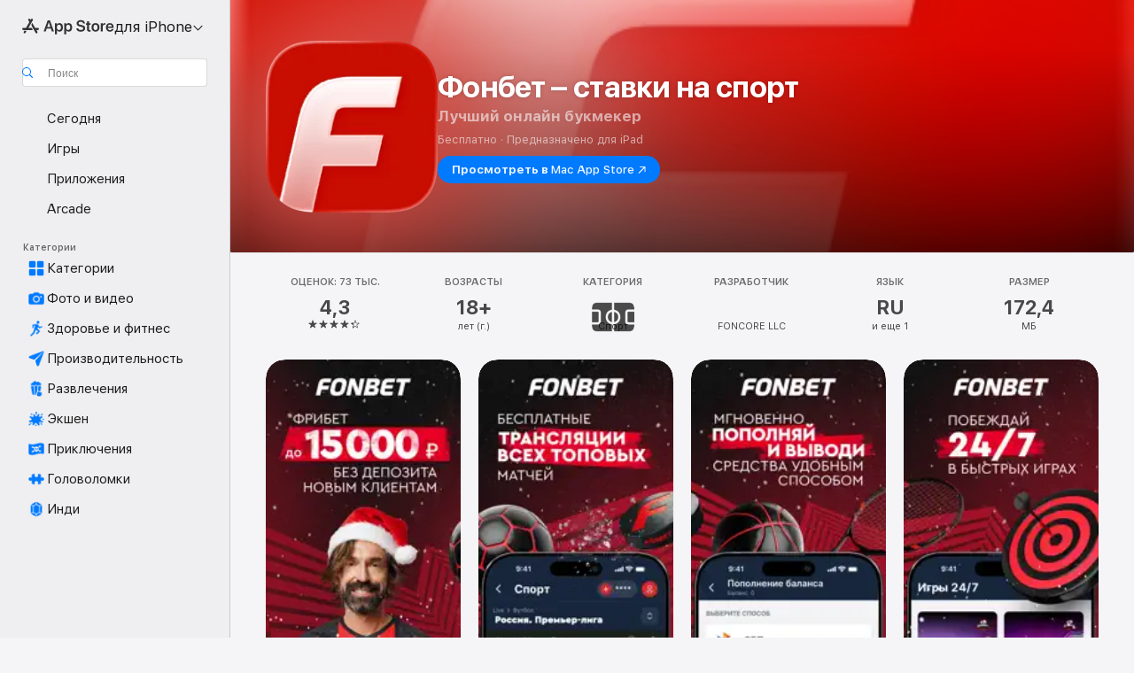

--- FILE ---
content_type: text/html
request_url: https://apps.apple.com/ru/app/%D1%84%D0%BE%D0%BD%D0%B1%D0%B5%D1%82-%D1%81%D1%82%D0%B0%D0%B2%D0%BA%D0%B8-%D0%BD%D0%B0-%D1%81%D0%BF%D0%BE%D1%80%D1%82/id1166619854
body_size: 57187
content:
<!DOCTYPE html>
<html dir="ltr" lang="ru">
    <head>
        <meta charset="utf-8" />
        <meta http-equiv="X-UA-Compatible" content="IE=edge" />
        <meta name="viewport" content="width=device-width,initial-scale=1" />
        <meta name="applicable-device" content="pc,mobile" />
        <meta name="referrer" content="strict-origin" />

        <link
            rel="apple-touch-icon"
            sizes="180x180"
            href="/assets/favicon/favicon-180.png"
        />

        <link
            rel="icon"
            type="image/png"
            sizes="32x32"
            href="/assets/favicon/favicon-32.png"
        />

        <link
            rel="icon"
            type="image/png"
            sizes="16x16"
            href="/assets/favicon/favicon-16.png"
        />

        <link
            rel="mask-icon"
            href="/assets/favicon/favicon.svg"
            color="#1d70f2"
        />

        <link rel="manifest" href="/manifest.json" />
        <title>‎Приложение «Фонбет – ставки на спорт» — App Store</title><!-- HEAD_svelte-h7hqm6_START --><meta name="version" content="2550.11.0-external"><!-- HEAD_svelte-h7hqm6_END --><!-- HEAD_svelte-1frznod_START --><link rel="preconnect" href="//www.apple.com/wss/fonts" crossorigin="anonymous"><link rel="stylesheet" as="style" href="//www.apple.com/wss/fonts?families=SF+Pro,v4%7CSF+Pro+Icons,v1&amp;display=swap" type="text/css" referrerpolicy="strict-origin-when-cross-origin"><!-- HEAD_svelte-1frznod_END --><!-- HEAD_svelte-eg3hvx_START -->    <meta name="description" content="Загрузите «Фонбет – ставки на спорт» от FONCORE LLC в App Store. См. скриншоты, оценки и отзывы, советы пользователей и другие похожие на «Фонбет – ставки на…">  <link rel="canonical" href="https://apps.apple.com/ru/app/%D1%84%D0%BE%D0%BD%D0%B1%D0%B5%D1%82-%D1%81%D1%82%D0%B0%D0%B2%D0%BA%D0%B8-%D0%BD%D0%B0-%D1%81%D0%BF%D0%BE%D1%80%D1%82/id1166619854">        <meta name="apple:title" content="Приложение «Фонбет – ставки на спорт» — App Store"> <meta name="apple:description" content="Загрузите «Фонбет – ставки на спорт» от FONCORE LLC в App Store. См. скриншоты, оценки и отзывы, советы пользователей и другие похожие на «Фонбет – ставки на…">   <meta property="og:title" content="Приложение «Фонбет – ставки на спорт» — App Store"> <meta property="og:description" content="Загрузите «Фонбет – ставки на спорт» от FONCORE LLC в App Store. См. скриншоты, оценки и отзывы, советы пользователей и другие похожие на «Фонбет – ставки на…"> <meta property="og:site_name" content="App Store"> <meta property="og:url" content="https://apps.apple.com/ru/app/%D1%84%D0%BE%D0%BD%D0%B1%D0%B5%D1%82-%D1%81%D1%82%D0%B0%D0%B2%D0%BA%D0%B8-%D0%BD%D0%B0-%D1%81%D0%BF%D0%BE%D1%80%D1%82/id1166619854"> <meta property="og:image" content="https://is1-ssl.mzstatic.com/image/thumb/PurpleSource211/v4/9d/03/4c/9d034cf0-50bf-e91e-e81e-b61c824b845e/Placeholder.mill/1200x630wa.jpg"> <meta property="og:image:secure_url" content="https://is1-ssl.mzstatic.com/image/thumb/PurpleSource211/v4/9d/03/4c/9d034cf0-50bf-e91e-e81e-b61c824b845e/Placeholder.mill/1200x630wa.jpg"> <meta property="og:image:alt" content="Фонбет – ставки на спорт в App Store"> <meta property="og:image:width" content="1200"> <meta property="og:image:height" content="630"> <meta property="og:image:type" content="image/jpg">  <meta property="og:locale" content="ru">    <meta name="twitter:title" content="Приложение «Фонбет – ставки на спорт» — App Store"> <meta name="twitter:description" content="Загрузите «Фонбет – ставки на спорт» от FONCORE LLC в App Store. См. скриншоты, оценки и отзывы, советы пользователей и другие похожие на «Фонбет – ставки на…"> <meta name="twitter:site" content="@AppStore"> <meta name="twitter:image" content="https://is1-ssl.mzstatic.com/image/thumb/PurpleSource211/v4/9d/03/4c/9d034cf0-50bf-e91e-e81e-b61c824b845e/Placeholder.mill/1200x630wa.jpg"> <meta name="twitter:image:alt" content="Фонбет – ставки на спорт в App Store">    <script id="organization" type="application/ld+json">{"@context":"https://schema.org","@id":"https://apps.apple.com/#organization","@type":"Organization","name":"App Store","url":"https://apps.apple.com","logo":"https://apps.apple.com/assets/app-store.png","sameAs":["https://www.wikidata.org/wiki/Q368215","https://twitter.com/AppStore","https://www.instagram.com/appstore/","https://www.facebook.com/appstore/"],"parentOrganization":{"@type":"Organization","name":"Apple","@id":"https://www.apple.com/#organization","url":"https://www.apple.com/"}}</script>   <!-- HTML_TAG_START -->
                <script id=software-application type="application/ld+json">
                    {"@context":"https://schema.org","@type":"SoftwareApplication","name":"Фонбет – ставки на спорт","description":"Мы предлагаем множество вариантов для ставок на тысячи спортивных событий ежедневно, высокие коэффициенты, бонусы для новых игроков, безопасные пополнение счёта и вывод средств.\n\nБонусы для новых игроков\n\nПолучи Фрибет до 15 000 за регистрацию. \n\nШирокий выбор событий\n\nПочти 20 видов спорта для ставок, свыше 1000 событий в сутки, 500-600 котировок на каждое событие, расширенная роспись на матчи Лиги Чемпионов и главных чемпионатов.\n\nУведомления о результатах\n\nБудьте в курсе событий с нашими Push-уведомлениями – мы сообщим вам о забитых голах и итоговых результатах всех матчей.\n\nБесплатные прямые видеотрансляции\n\nМы проводим лицензионные трансляции матчей NHL, NBA, Единой лиги ВТБ, с нового сезона возобновили показ матчей футбольных чемпионатов Германии, Испании, Италии, Франции и КХЛ. С Фонбет вы можете смотреть игру и делать ставки одновременно.\n\nВизуализация матчей\n\nЕсли у вас нет времени на просмотр игр, воспользуйтесь сервисом визуализации. Мы схематично покажем вам ключевые моменты – вы ничего не пропустите.\n\nЦентр статистики\n\nМы поможем вам сделать ставку. В нашем центре статистики собраны данные по более чем 25 видам спорта.\n\nБыстрые пополнение счёта и вывод средств\n\nМгновенно пополняйте игровой счёт и выводите средства через банковскую карту, Apple Pay или платёжные системы.\n\nАвторизация через Face ID\n\nДобавьте в настройках авторизацию по Face ID и заходите в приложение за секунду.\n\nДелайте ставки на главные чемпионаты по футболу, NHL, теннисные турниры «Большого шлема» и другие спортивные события в удобном приложении букмекерской конторы Фонбет!\n\nФонбет – лучший онлайн-букмекер 2018 года по версии игорно-развлекательного форума Russian Gaming Week.\n\nФонбет работает по лицензии №28 на осуществление деятельности по организации и проведению азартных игр в букмекерских конторах и тотализаторах, выданной 10 октября 2014.\n\nС полными правилами организации деятельности (правила азартных игр, приема ставок, интерактивных ставок и выплаты выигрышей) можно ознакомиться по ссылке: https://www.fon.bet/rules/\n\nПриложение Фонбет доступно для пользователей от 18 лет.","image":"https://is1-ssl.mzstatic.com/image/thumb/Purple221/v4/e5/f9/88/e5f988e8-4b91-1b64-a1b8-a860b19ae500/AppIconFon_Bet-0-0-1x_U007epad-0-11-0-85-220.png/1200x630wa.png","availableOnDevice":"iPhone, iPad, iPod","operatingSystem":"Требуется iOS 15.0 и новее. Совместимо с iPhone, iPad и iPod touch.","offers":{"@type":"Offer","price":0,"priceCurrency":"RUB","category":"free"},"applicationCategory":"Спорт","aggregateRating":{"@type":"AggregateRating","ratingValue":4.3,"reviewCount":73315},"author":{"@type":"Organization","name":"FONCORE LLC","url":"https://apps.apple.com/ru/developer/foncore-llc/id1552904100"}}
                </script>
                <!-- HTML_TAG_END -->    <!-- HEAD_svelte-eg3hvx_END -->
      <script type="module" crossorigin src="/assets/index~CmXAGhvsky.js"></script>
      <link rel="stylesheet" crossorigin href="/assets/index~BZJvkGJD8q.css">
      <script type="module">import.meta.url;import("_").catch(()=>1);async function* g(){};window.__vite_is_modern_browser=true;</script>
      <script type="module">!function(){if(window.__vite_is_modern_browser)return;console.warn("vite: loading legacy chunks, syntax error above and the same error below should be ignored");var e=document.getElementById("vite-legacy-polyfill"),n=document.createElement("script");n.src=e.src,n.onload=function(){System.import(document.getElementById('vite-legacy-entry').getAttribute('data-src'))},document.body.appendChild(n)}();</script>
    </head>

    <body>

        <div class="body-container">
               <div class="app-container svelte-sh6d9r" data-testid="app-container"><div class="navigation-container svelte-sh6d9r"><div class="navigation-wrapper svelte-1qmvp5w"><nav data-testid="navigation" class="navigation svelte-13li0vp"><div class="navigation__header svelte-13li0vp"><div slot="logo" class="platform-selector-container svelte-1qmvp5w"><span id="app-store-icon-contianer" class="app-store-icon-container svelte-1qmvp5w" role="img" aria-label="App Store"><svg width="121" height="21" viewBox="0 0 121 21" xmlns="http://www.w3.org/2000/svg" focusable="false"><g fill="currentColor" fill-rule="nonzero" opacity=".9"><path d="M11.417 12.204H8.094l5.8-10.067c.19-.328.25-.683.178-1.065a1.214 1.214 0 0 0-.637-.87c-.357-.21-.717-.25-1.082-.121a1.43 1.43 0 0 0-.811.684l-.575.942-.572-.942a1.46 1.46 0 0 0-.81-.69c-.361-.132-.722-.09-1.084.128-.354.204-.563.495-.628.874-.065.379-.003.732.188 1.06L9.412 4.45l-4.49 7.755H1.434c-.37 0-.7.126-.994.378-.293.253-.44.583-.44.992 0 .404.147.731.44.983.293.252.625.378.994.378h11.979a2.449 2.449 0 0 0-.017-1.242 2.097 2.097 0 0 0-.66-1.06c-.327-.286-.767-.429-1.32-.429Zm9.086 0h-3.477l-3.798-6.559c-.38.28-.65.694-.811 1.244a4.654 4.654 0 0 0-.154 1.755c.058.62.226 1.172.506 1.656l4.798 8.288c.184.327.457.555.818.685.36.13.721.093 1.084-.112.355-.199.569-.489.64-.87.072-.382.013-.74-.179-1.073L18.6 14.935h1.904c.374 0 .707-.126.998-.378.29-.252.436-.58.436-.983 0-.409-.146-.74-.436-.992a1.479 1.479 0 0 0-.998-.378Zm-17.72 3.713-.758 1.3c-.19.334-.251.69-.184 1.069.068.378.276.67.625.875.368.21.732.249 1.094.116a1.51 1.51 0 0 0 .818-.689l1.106-1.881c-.088-.159-.257-.325-.506-.498a2.474 2.474 0 0 0-.937-.374c-.376-.075-.795-.048-1.257.082ZM28.145 16.906h2.768l1.251-3.825h5.506l1.251 3.825h2.78L36.408 2.109h-2.973l-5.291 14.797Zm6.747-12.162h.061l2.05 6.296h-4.172l2.06-6.296ZM43.013 20.494h2.553V15.07h.051c.615 1.272 1.856 2.05 3.404 2.05 2.728 0 4.471-2.152 4.471-5.639v-.01c0-3.507-1.743-5.66-4.501-5.66-1.559 0-2.748.8-3.374 2.102h-.051V6.036h-2.553v14.458Zm5.219-5.526c-1.58 0-2.687-1.364-2.687-3.487v-.01c0-2.133 1.108-3.507 2.687-3.507 1.63 0 2.656 1.333 2.656 3.507v.01c0 2.143-1.026 3.487-2.656 3.487ZM55.133 20.494h2.553V15.07h.051c.616 1.272 1.856 2.05 3.405 2.05 2.727 0 4.47-2.152 4.47-5.639v-.01c0-3.507-1.743-5.66-4.501-5.66-1.559 0-2.748.8-3.374 2.102h-.051V6.036h-2.553v14.458Zm5.219-5.526c-1.58 0-2.687-1.364-2.687-3.487v-.01c0-2.133 1.108-3.507 2.687-3.507 1.63 0 2.656 1.333 2.656 3.507v.01c0 2.143-1.026 3.487-2.656 3.487ZM76.912 17.162c3.61 0 5.783-1.754 5.783-4.512v-.01c0-2.307-1.343-3.558-4.42-4.194l-1.599-.328c-1.784-.37-2.594-.984-2.594-2.03v-.01c0-1.18 1.077-1.99 2.81-2 1.66 0 2.799.769 2.973 2.06l.02.124h2.533l-.01-.174c-.154-2.533-2.266-4.235-5.496-4.235-3.189 0-5.476 1.763-5.486 4.368v.01c0 2.205 1.436 3.558 4.348 4.163l1.59.328c1.906.4 2.676.995 2.676 2.102v.01c0 1.272-1.17 2.103-3.036 2.103-1.856 0-3.158-.79-3.353-2.061l-.02-.123h-2.533l.01.154c.175 2.655 2.41 4.255 5.804 4.255ZM88.458 17.12c.513 0 .964-.05 1.261-.091V15.11c-.174.01-.369.041-.615.041-.933 0-1.405-.338-1.405-1.405V8.005h2.02V6.036H87.7V3.278h-2.594v2.758h-1.538v1.97h1.538v5.957c0 2.235 1.077 3.158 3.353 3.158ZM96.271 17.12c3.19 0 5.26-2.122 5.26-5.649v-.02c0-3.507-2.101-5.64-5.27-5.64-3.158 0-5.25 2.153-5.25 5.64v.02c0 3.517 2.061 5.65 5.26 5.65Zm.01-2.06c-1.63 0-2.665-1.302-2.665-3.589v-.02c0-2.256 1.056-3.569 2.645-3.569 1.62 0 2.666 1.302 2.666 3.568v.021c0 2.276-1.035 3.589-2.645 3.589ZM103.172 16.906h2.554v-6.307c0-1.61.871-2.522 2.317-2.522.43 0 .82.061 1.036.143V5.913a3.326 3.326 0 0 0-.81-.102c-1.251 0-2.154.79-2.492 2.102h-.051V6.036h-2.554v10.87ZM115.17 17.12c2.84 0 4.44-1.68 4.778-3.352l.03-.113h-2.389l-.02.072c-.246.728-1.077 1.405-2.348 1.405-1.661 0-2.707-1.128-2.748-3.036h7.608v-.82c0-3.281-1.928-5.465-5.035-5.465s-5.106 2.256-5.106 5.68v.01c0 3.456 1.969 5.62 5.23 5.62Zm-.093-9.31c1.354 0 2.338.862 2.523 2.584h-5.097c.205-1.671 1.22-2.584 2.574-2.584Z" style="mix-blend-mode:normal" transform="translate(.086 .095)"></path></g></svg></span> <nav class="svelte-1hs3qpl"> <button class="menu-trigger svelte-bmr6en" aria-controls="ef11181d-d040-4750-bd9c-8de6576a78db" aria-haspopup="menu" aria-expanded="false"><span class="platform-selector-text svelte-1hs3qpl" id="platform-selector-text" aria-labelledby="app-store-icon-contianer platform-selector-text" aria-haspopup="menu">для iPhone    <svg xmlns="http://www.w3.org/2000/svg" viewBox="0 0 109.73 100" style="overflow:visible" aria-hidden="false"><path fill="none" d="M0-15h109.73v120H0z"></path><path d="M54.884 70.758c1.234 0 2.435-.477 3.286-1.431l37.78-38.673c.818-.829 1.316-1.885 1.316-3.139 0-2.538-1.907-4.496-4.444-4.496-1.192 0-2.383.528-3.202 1.295L52.251 62.483h5.225l-37.38-38.169c-.808-.767-1.907-1.295-3.139-1.295-2.549 0-4.496 1.958-4.496 4.496 0 1.254.508 2.32 1.326 3.15l37.822 38.673c.891.953 1.99 1.42 3.275 1.42Z"></path></svg></span></button> <ul id="ef11181d-d040-4750-bd9c-8de6576a78db" hidden tabindex="-1" class="menu-popover focus-visible svelte-bmr6en"><li class="menu-item svelte-bmr6en" role="presentation"><a href="https://apps.apple.com/ru/iphone/today" data-test-id="internal-link"><span class="platform-selector svelte-rn3aot is-active"><div class="icon-container svelte-rn3aot">      <svg viewBox="0 0 62.771 103.335" aria-hidden="false"><path d="M13.275 103.335h36.169c7.963 0 13.326-5.053 13.326-12.665V12.665C62.771 5.053 57.407 0 49.444 0H13.275C5.301 0 0 5.053 0 12.665V90.67c0 7.612 5.301 12.665 13.275 12.665Zm1.005-7.842c-4.09 0-6.427-2.183-6.427-6.116V13.959c0-3.933 2.338-6.106 6.427-6.106h6.27c.766 0 1.181.405 1.181 1.173v1.109c.001 2.002 1.35 3.413 3.352 3.413h12.605c2.054 0 3.34-1.411 3.34-3.413v-1.11c0-.766.415-1.171 1.183-1.171h6.228c4.141-.001 6.427 2.172 6.427 6.106v75.417c0 3.933-2.286 6.116-6.427 6.116Zm6.775-3.581h20.712c1.296 0 2.27-.924 2.27-2.282s-.973-2.27-2.269-2.27H21.055c-1.358 0-2.27.912-2.27 2.27s.912 2.282 2.27 2.282Z" fill="currentColor"></path></svg></div> <span class="platform-title svelte-rn3aot" aria-label="App Store для iPhone">iPhone</span> </span></a>  </li><li class="menu-item svelte-bmr6en" role="presentation"><a href="https://apps.apple.com/ru/ipad/today" data-test-id="internal-link"><span class="platform-selector svelte-rn3aot"><div class="icon-container svelte-rn3aot">      <svg viewBox="0 0 115.09 89.912" aria-hidden="false"><path d="M15.318 89.912h84.454c10.232 0 15.318-5.107 15.318-15.163V15.163C115.09 5.107 110.004 0 99.772 0H15.318C5.138 0 0 5.086 0 15.163v59.586c0 10.077 5.138 15.163 15.318 15.163Zm.125-7.905c-4.877 0-7.59-2.558-7.59-7.641v-58.82c0-5.032 2.713-7.64 7.59-7.64h84.204c4.834-.001 7.59 2.607 7.59 7.639v58.821c-.001 5.083-2.757 7.64-7.591 7.64Zm23.253-3.739h37.75c1.305 0 2.228-.86 2.228-2.218.001-1.41-.922-2.28-2.229-2.28H38.696c-1.306-.002-2.28.868-2.28 2.278-.001 1.36.974 2.222 2.279 2.222Z" fill="currentColor"></path></svg></div> <span class="platform-title svelte-rn3aot" aria-label="App Store для iPad">iPad</span> </span></a>  </li><li class="menu-item svelte-bmr6en" role="presentation"><a href="https://apps.apple.com/ru/mac/discover" data-test-id="internal-link"><span class="platform-selector svelte-rn3aot"><div class="icon-container svelte-rn3aot">      <svg viewBox="0 0 140.769 79.424" aria-hidden="false"><path d="M0 73.887c0 3.049 2.478 5.537 5.475 5.537h129.82c3.038 0 5.475-2.488 5.475-5.537 0-3.09-2.437-5.578-5.475-5.578H124.59v-57.96C124.59 3.52 120.956 0 114.136 0H26.633c-6.457 0-10.452 3.52-10.452 10.35v57.958H5.475C2.478 68.309 0 70.797 0 73.887Zm24.086-5.578V12.585c0-3.161 1.529-4.742 4.7-4.742h83.198c3.171 0 4.751 1.58 4.751 4.742V68.31ZM55.65 7.843h1.244c.728 0 1.143.363 1.143 1.183v.591c0 2.003 1.286 3.413 3.392 3.413h18.036c1.992 0 3.289-1.41 3.289-3.413v-.591c0-.82.415-1.183 1.183-1.183h1.246v-4.02H55.649Z" fill="currentColor"></path></svg></div> <span class="platform-title svelte-rn3aot" aria-label="App Store для Mac">Mac</span> </span></a>  </li><li class="menu-item svelte-bmr6en" role="presentation"><a href="https://apps.apple.com/ru/watch/apps-and-games" data-test-id="internal-link"><span class="platform-selector svelte-rn3aot"><div class="icon-container svelte-rn3aot">      <svg viewBox="0 0 70.762 104.469" aria-hidden="false"><path d="M0 71.965c0 7.57 2.937 13.122 8.492 16.165 2.698 1.442 4.232 3.256 5.26 6.483l1.518 5.26c.934 3.123 3.102 4.597 6.39 4.597h22.554c3.403-.001 5.416-1.423 6.391-4.596l1.58-5.261c.965-3.227 2.552-5.04 5.198-6.483 5.555-3.043 8.492-8.595 8.492-16.165V32.503c0-7.569-2.937-13.122-8.492-16.163-2.646-1.444-4.233-3.257-5.198-6.484l-1.58-5.261C49.733 1.525 47.565 0 44.215 0H21.66c-3.288 0-5.456 1.473-6.39 4.595l-1.518 5.26c-.976 3.177-2.51 5.094-5.26 6.485C2.989 19.226 0 24.83 0 32.503Zm64.824-23.17h1.767c2.499-.001 4.171-1.745 4.171-4.474v-6.626c0-2.78-1.67-4.524-4.171-4.524h-1.767ZM7.129 70.92V33.56c0-7.297 4.261-11.673 11.351-11.673h28.925c7.141 0 11.34 4.376 11.34 11.673v37.36c.001 7.285-4.198 11.66-11.339 11.66H18.48c-7.09.001-11.35-4.374-11.35-11.66Z" fill="currentColor"></path></svg></div> <span class="platform-title svelte-rn3aot" aria-label="App Store для Watch">Watch</span> </span></a>  </li><li class="menu-item svelte-bmr6en" role="presentation"><a href="https://apps.apple.com/ru/tv/discover" data-test-id="internal-link"><span class="platform-selector svelte-rn3aot"><div class="icon-container svelte-rn3aot">      <svg viewBox="0 0 122.045 97.575" aria-hidden="false"><path d="M12.523 81.04h97c8.227 0 12.521-4.307 12.521-12.524V12.575C122.045 4.305 117.75 0 109.522 0h-97C4.296 0 0 4.306 0 12.575v55.942c0 8.217 4.295 12.522 12.523 12.522ZM36.49 97.574h49.065a3.93 3.93 0 0 0 3.937-3.914c0-2.249-1.74-3.979-3.937-3.979H36.49c-2.197-.001-3.937 1.729-3.937 3.978a3.93 3.93 0 0 0 3.937 3.916ZM12.658 73.186c-3.172 0-4.805-1.622-4.805-4.794V12.699c0-3.224 1.633-4.845 4.805-4.845h96.73c3.17 0 4.802 1.621 4.802 4.845v55.693c.001 3.172-1.63 4.794-4.803 4.794Z" fill="currentColor"></path></svg></div> <span class="platform-title svelte-rn3aot" aria-label="App Store для TV">TV</span> </span></a>  </li> </ul></nav></div> <div class="search-input-container svelte-1qmvp5w"><div class="search-input-wrapper svelte-f3zl7m"><div data-testid="amp-search-input" aria-controls="search-suggestions" aria-expanded="false" aria-haspopup="listbox" aria-owns="search-suggestions" class="search-input-container svelte-rg26q6" tabindex="-1" role=""><div class="flex-container svelte-rg26q6"><form id="search-input-form" class="svelte-rg26q6"><svg height="16" width="16" viewBox="0 0 16 16" class="search-svg" aria-hidden="true"><path d="M11.87 10.835c.018.015.035.03.051.047l3.864 3.863a.735.735 0 1 1-1.04 1.04l-3.863-3.864a.744.744 0 0 1-.047-.051 6.667 6.667 0 1 1 1.035-1.035zM6.667 12a5.333 5.333 0 1 0 0-10.667 5.333 5.333 0 0 0 0 10.667z"></path></svg> <input value="" aria-autocomplete="list" aria-multiline="false" aria-controls="search-suggestions" aria-label="Search" placeholder="Поиск" spellcheck="false" autocomplete="off" autocorrect="off" autocapitalize="off" type="text" inputmode="search" class="search-input__text-field svelte-rg26q6" data-testid="search-input__text-field"></form> </div> <div data-testid="search-scope-bar"></div>   </div> </div></div> </div> <div data-testid="navigation-content" class="navigation__content svelte-13li0vp" id="navigation" aria-hidden="false"><div class="navigation__scrollable-container svelte-13li0vp"><div data-testid="navigation-items-primary" class="navigation-items navigation-items--primary svelte-ng61m8"> <ul class="navigation-items__list svelte-ng61m8">  <li class="navigation-item navigation-item__LandingPage_iphone/today_Intent svelte-1a5yt87" aria-selected="false" data-testid="navigation-item"> <a href="https://apps.apple.com/ru/iphone/today" class="navigation-item__link svelte-1a5yt87" role="button" data-testid="https://apps.apple.com/ru/iphone/today" aria-pressed="false"><div class="navigation-item__content svelte-zhx7t9"> <span class="navigation-item__icon svelte-zhx7t9"> <svg xmlns="http://www.w3.org/2000/svg" viewBox="0 0 107.046 120" aria-hidden="true"><path d="M34.77 32.741h39.37c1.72 0 3.005-1.337 3.005-3.058 0-1.658-1.285-2.943-3.005-2.943H34.77c-1.783 0-3.109 1.285-3.109 2.943 0 1.721 1.326 3.058 3.109 3.058zm0 14.16h23.071c1.731 0 3.057-1.337 3.057-3.047 0-1.669-1.326-2.943-3.057-2.943H34.77c-1.783 0-3.109 1.274-3.109 2.943 0 1.71 1.326 3.047 3.109 3.047zm.769 48.307h36.02c4.299 0 6.521-2.212 6.521-6.511V61.581c0-4.299-2.222-6.51-6.521-6.51h-36.02c-4.144 0-6.573 2.211-6.573 6.51v27.116c0 4.299 2.429 6.511 6.573 6.511zm-23.078 1.796c0 10.232 5.034 15.318 15.111 15.318h51.851c10.087 0 15.163-5.086 15.163-15.318v-74.03c0-10.18-5.076-15.317-15.163-15.317H27.572c-10.077 0-15.111 5.137-15.111 15.317zm7.853-.124V23.099c0-4.876 2.61-7.589 7.693-7.589H79.04c5.031 0 7.651 2.713 7.651 7.589V96.88c0 4.876-2.62 7.589-7.651 7.589H28.007c-5.083 0-7.693-2.713-7.693-7.589z"></path></svg> </span> <span class="navigation-item__label svelte-zhx7t9"> Сегодня </span> </div></a>  </li>  <li class="navigation-item navigation-item__LandingPage_iphone/games_Intent svelte-1a5yt87" aria-selected="false" data-testid="navigation-item"> <a href="https://apps.apple.com/ru/iphone/games" class="navigation-item__link svelte-1a5yt87" role="button" data-testid="https://apps.apple.com/ru/iphone/games" aria-pressed="false"><div class="navigation-item__content svelte-zhx7t9"> <span class="navigation-item__icon svelte-zhx7t9"> <svg xmlns="http://www.w3.org/2000/svg" viewBox="0 0 20.904 20.654" aria-hidden="true"><path d="M8.118 20.508c1.026-.225 2.842-.86 3.74-1.553 1.3-1.006 1.924-2.11 1.827-3.896l-.03-.899c.83-.566 1.631-1.26 2.403-2.05 2.715-2.784 4.482-7.208 4.482-11.065C20.54.459 20.071 0 19.485 0c-3.847 0-8.271 1.768-11.054 4.473-.82.81-1.504 1.591-2.06 2.412l-.89-.03c-1.718-.078-2.86.46-3.896 1.817-.693.918-1.338 2.715-1.562 3.75-.147.713.449 1.035.976.898 1.152-.224 2.393-.722 3.399-.644v.634c-.02.45.039.733.38 1.085l1.368 1.357c.36.351.634.42 1.084.4l.625-.02c.107 1.036-.372 2.247-.635 3.4-.186.663.283 1.113.898.976ZM13.89 8.71a2.065 2.065 0 0 1-2.07-2.07c0-1.153.917-2.08 2.07-2.08a2.076 2.076 0 1 1 0 4.15ZM2.59 19.1l1.651-.048c.537-.01.967-.176 1.319-.528.44-.44.556-1.064.478-1.494-.058-.351-.41-.449-.566-.166-.069.098-.127.196-.244.303-.245.254-.43.313-.743.332l-.966.059a.265.265 0 0 1-.274-.264l.059-.977c.02-.322.088-.508.332-.732a1.53 1.53 0 0 1 .312-.244c.274-.127.176-.527-.166-.576a1.78 1.78 0 0 0-1.494.488c-.361.371-.527.781-.537 1.309l-.049 1.65c-.02.547.352.908.889.889Z" fill="currentColor"></path></svg> </span> <span class="navigation-item__label svelte-zhx7t9"> Игры </span> </div></a>  </li>  <li class="navigation-item navigation-item__LandingPage_iphone/apps_Intent svelte-1a5yt87" aria-selected="false" data-testid="navigation-item"> <a href="https://apps.apple.com/ru/iphone/apps" class="navigation-item__link svelte-1a5yt87" role="button" data-testid="https://apps.apple.com/ru/iphone/apps" aria-pressed="false"><div class="navigation-item__content svelte-zhx7t9"> <span class="navigation-item__icon svelte-zhx7t9"> <svg xmlns="http://www.w3.org/2000/svg" viewBox="0 0 24.805 23.486" aria-hidden="true"><g fill="currentColor"><path d="m2.48 15.137 6.036 2.754c1.445.664 2.578.976 3.7.976 1.134 0 2.266-.312 3.712-.976l6.035-2.754c.044-.02.087-.04.127-.063.458.395.625.835.625 1.293 0 .674-.352 1.299-1.475 1.807l-6.025 2.754c-1.26.576-2.158.82-2.998.82-.83 0-1.729-.244-2.988-.82l-6.026-2.754C2.08 17.666 1.73 17.04 1.73 16.367c0-.459.163-.9.622-1.294Z"></path><path d="m2.48 10.479 6.036 2.763c1.445.654 2.578.977 3.7.977 1.134 0 2.266-.322 3.712-.977l6.035-2.764c.036-.016.07-.032.103-.05.476.397.649.844.649 1.31 0 .674-.352 1.3-1.475 1.817l-6.025 2.744c-1.26.576-2.158.82-2.998.82-.83 0-1.729-.244-2.988-.82l-6.026-2.744c-1.123-.518-1.474-1.143-1.474-1.817 0-.466.168-.914.646-1.311Z"></path><path d="M12.217 12.49c.84 0 1.738-.244 2.998-.82l6.025-2.754c1.123-.508 1.475-1.133 1.475-1.807 0-.683-.361-1.308-1.475-1.816l-6.045-2.744c-1.23-.557-2.129-.82-2.978-.82-.84 0-1.739.263-2.979.82L3.203 5.293C2.08 5.801 1.73 6.426 1.73 7.109c0 .674.351 1.3 1.474 1.807L9.23 11.67c1.26.576 2.158.82 2.988.82Z"></path></g></svg> </span> <span class="navigation-item__label svelte-zhx7t9"> Приложения </span> </div></a>  </li>  <li class="navigation-item navigation-item__LandingPage_iphone/arcade_Intent svelte-1a5yt87" aria-selected="false" data-testid="navigation-item"> <a href="https://apps.apple.com/ru/iphone/arcade" class="navigation-item__link svelte-1a5yt87" role="button" data-testid="https://apps.apple.com/ru/iphone/arcade" aria-pressed="false"><div class="navigation-item__content svelte-zhx7t9"> <span class="navigation-item__icon svelte-zhx7t9"> <svg xmlns="http://www.w3.org/2000/svg" viewBox="0 0 23.623 21.396" aria-hidden="true"><path d="M11.63 21.396a7.621 7.621 0 0 0 3.282-.712l6.777-3.047c1.055-.479 1.573-.87 1.573-1.7v-.742c0-.322-.342-.39-.528-.302l-7.275 3.3a9.272 9.272 0 0 1-3.818.82c-1.309 0-2.373-.175-3.819-.84l-7.285-3.3c-.185-.088-.537 0-.537.322v.742c0 .83.518 1.221 1.582 1.7l6.768 3.047c.918.41 1.923.712 3.28.712Zm.01-3.72a7.972 7.972 0 0 0 3.301-.703l6.895-3.135c.596-.273 1.426-.732 1.426-1.416 0-.684-.84-1.143-1.446-1.416L14.941 7.87a7.873 7.873 0 0 0-2.45-.654v5.43c0 .283-.333.546-.85.546-.508 0-.84-.263-.84-.546v-5.43c-.899.097-1.7.322-2.451.654l-7.305 3.34c-.703.312-1.016.752-1.016 1.21 0 .46.313.9.996 1.212l7.325 3.34a7.832 7.832 0 0 0 3.29.703Zm-7.09-4.287c-.859 0-1.552-.42-1.552-.957 0-.528.693-.948 1.553-.948s1.543.42 1.543.948c0 .537-.684.957-1.543.957Zm7.09-6.973a3.193 3.193 0 0 1-3.193-3.184C8.447 1.475 9.883.06 11.641.06a3.168 3.168 0 0 1 3.174 3.173 3.176 3.176 0 0 1-3.174 3.184Z" fill="currentColor"></path></svg> </span> <span class="navigation-item__label svelte-zhx7t9"> Arcade </span> </div></a>  </li></ul> </div>   <div slot="after-navigation-items" class="platform-selector-inline svelte-1qmvp5w"><h3 class="svelte-1qmvp5w">Платформа</h3> <ul class="svelte-1qmvp5w">  <li><a href="https://apps.apple.com/ru/iphone/today" data-test-id="internal-link"><span class="platform svelte-1qmvp5w is-active"><div class="icon-container svelte-1qmvp5w" aria-hidden="true">      <svg viewBox="0 0 62.771 103.335" aria-hidden="false"><path d="M13.275 103.335h36.169c7.963 0 13.326-5.053 13.326-12.665V12.665C62.771 5.053 57.407 0 49.444 0H13.275C5.301 0 0 5.053 0 12.665V90.67c0 7.612 5.301 12.665 13.275 12.665Zm1.005-7.842c-4.09 0-6.427-2.183-6.427-6.116V13.959c0-3.933 2.338-6.106 6.427-6.106h6.27c.766 0 1.181.405 1.181 1.173v1.109c.001 2.002 1.35 3.413 3.352 3.413h12.605c2.054 0 3.34-1.411 3.34-3.413v-1.11c0-.766.415-1.171 1.183-1.171h6.228c4.141-.001 6.427 2.172 6.427 6.106v75.417c0 3.933-2.286 6.116-6.427 6.116Zm6.775-3.581h20.712c1.296 0 2.27-.924 2.27-2.282s-.973-2.27-2.269-2.27H21.055c-1.358 0-2.27.912-2.27 2.27s.912 2.282 2.27 2.282Z" fill="currentColor"></path></svg> </div> <span class="platform-title svelte-1qmvp5w">iPhone</span> </span> </a> </li>  <li><a href="https://apps.apple.com/ru/ipad/today" data-test-id="internal-link"><span class="platform svelte-1qmvp5w"><div class="icon-container svelte-1qmvp5w" aria-hidden="true">      <svg viewBox="0 0 115.09 89.912" aria-hidden="false"><path d="M15.318 89.912h84.454c10.232 0 15.318-5.107 15.318-15.163V15.163C115.09 5.107 110.004 0 99.772 0H15.318C5.138 0 0 5.086 0 15.163v59.586c0 10.077 5.138 15.163 15.318 15.163Zm.125-7.905c-4.877 0-7.59-2.558-7.59-7.641v-58.82c0-5.032 2.713-7.64 7.59-7.64h84.204c4.834-.001 7.59 2.607 7.59 7.639v58.821c-.001 5.083-2.757 7.64-7.591 7.64Zm23.253-3.739h37.75c1.305 0 2.228-.86 2.228-2.218.001-1.41-.922-2.28-2.229-2.28H38.696c-1.306-.002-2.28.868-2.28 2.278-.001 1.36.974 2.222 2.279 2.222Z" fill="currentColor"></path></svg> </div> <span class="platform-title svelte-1qmvp5w">iPad</span> </span> </a> </li>  <li><a href="https://apps.apple.com/ru/mac/discover" data-test-id="internal-link"><span class="platform svelte-1qmvp5w"><div class="icon-container svelte-1qmvp5w" aria-hidden="true">      <svg viewBox="0 0 140.769 79.424" aria-hidden="false"><path d="M0 73.887c0 3.049 2.478 5.537 5.475 5.537h129.82c3.038 0 5.475-2.488 5.475-5.537 0-3.09-2.437-5.578-5.475-5.578H124.59v-57.96C124.59 3.52 120.956 0 114.136 0H26.633c-6.457 0-10.452 3.52-10.452 10.35v57.958H5.475C2.478 68.309 0 70.797 0 73.887Zm24.086-5.578V12.585c0-3.161 1.529-4.742 4.7-4.742h83.198c3.171 0 4.751 1.58 4.751 4.742V68.31ZM55.65 7.843h1.244c.728 0 1.143.363 1.143 1.183v.591c0 2.003 1.286 3.413 3.392 3.413h18.036c1.992 0 3.289-1.41 3.289-3.413v-.591c0-.82.415-1.183 1.183-1.183h1.246v-4.02H55.649Z" fill="currentColor"></path></svg> </div> <span class="platform-title svelte-1qmvp5w">Mac</span> </span> </a> </li>  <li><a href="https://apps.apple.com/ru/watch/apps-and-games" data-test-id="internal-link"><span class="platform svelte-1qmvp5w"><div class="icon-container svelte-1qmvp5w" aria-hidden="true">      <svg viewBox="0 0 70.762 104.469" aria-hidden="false"><path d="M0 71.965c0 7.57 2.937 13.122 8.492 16.165 2.698 1.442 4.232 3.256 5.26 6.483l1.518 5.26c.934 3.123 3.102 4.597 6.39 4.597h22.554c3.403-.001 5.416-1.423 6.391-4.596l1.58-5.261c.965-3.227 2.552-5.04 5.198-6.483 5.555-3.043 8.492-8.595 8.492-16.165V32.503c0-7.569-2.937-13.122-8.492-16.163-2.646-1.444-4.233-3.257-5.198-6.484l-1.58-5.261C49.733 1.525 47.565 0 44.215 0H21.66c-3.288 0-5.456 1.473-6.39 4.595l-1.518 5.26c-.976 3.177-2.51 5.094-5.26 6.485C2.989 19.226 0 24.83 0 32.503Zm64.824-23.17h1.767c2.499-.001 4.171-1.745 4.171-4.474v-6.626c0-2.78-1.67-4.524-4.171-4.524h-1.767ZM7.129 70.92V33.56c0-7.297 4.261-11.673 11.351-11.673h28.925c7.141 0 11.34 4.376 11.34 11.673v37.36c.001 7.285-4.198 11.66-11.339 11.66H18.48c-7.09.001-11.35-4.374-11.35-11.66Z" fill="currentColor"></path></svg> </div> <span class="platform-title svelte-1qmvp5w">Watch</span> </span> </a> </li>  <li><a href="https://apps.apple.com/ru/tv/discover" data-test-id="internal-link"><span class="platform svelte-1qmvp5w"><div class="icon-container svelte-1qmvp5w" aria-hidden="true">      <svg viewBox="0 0 122.045 97.575" aria-hidden="false"><path d="M12.523 81.04h97c8.227 0 12.521-4.307 12.521-12.524V12.575C122.045 4.305 117.75 0 109.522 0h-97C4.296 0 0 4.306 0 12.575v55.942c0 8.217 4.295 12.522 12.523 12.522ZM36.49 97.574h49.065a3.93 3.93 0 0 0 3.937-3.914c0-2.249-1.74-3.979-3.937-3.979H36.49c-2.197-.001-3.937 1.729-3.937 3.978a3.93 3.93 0 0 0 3.937 3.916ZM12.658 73.186c-3.172 0-4.805-1.622-4.805-4.794V12.699c0-3.224 1.633-4.845 4.805-4.845h96.73c3.17 0 4.802 1.621 4.802 4.845v55.693c.001 3.172-1.63 4.794-4.803 4.794Z" fill="currentColor"></path></svg> </div> <span class="platform-title svelte-1qmvp5w">TV</span> </span> </a> </li></ul></div></div> <div class="navigation__native-cta"></div></div> </nav> </div></div> <div style="display: flex; position: relative; flex-direction: column; min-height: 100vh; "><main class="page-container svelte-sh6d9r">   <dialog data-testid="dialog" class="svelte-1a4zf5b" id="" aria-hidden="true"><div class="modal-content svelte-1lx4bs1"></div> </dialog> <div class="default-page-container svelte-yudjcw" data-testid="default-page-container">    <section data-test-id="shelf-wrapper" class="shelf svelte-1svznay"> <div class="container svelte-1bm25t" style="--background-color: rgb(155,33,19); --background-image: url(https://is1-ssl.mzstatic.com/image/thumb/PurpleSource211/v4/9d/03/4c/9d034cf0-50bf-e91e-e81e-b61c824b845e/Placeholder.mill/400x400bb.webp);"><div class="rotate svelte-1bm25t"></div> <div class="blur svelte-1bm25t"></div> <div class="content-container svelte-1bm25t"><div class="app-icon-contianer svelte-1bm25t without-border" aria-hidden="true"><div class="app-icon svelte-166xw8t     rounded-rect-prerendered" style=""><div data-testid="artwork-component" class="artwork-component artwork-component--aspect-ratio artwork-component--orientation-square svelte-uduhys    artwork-component--fullwidth    artwork-component--has-borders artwork-component--no-anchor" style="
            --artwork-bg-color: rgb(155,33,19);
            --aspect-ratio: 1;
            --placeholder-bg-color: rgb(155,33,19);
       ">   <picture class="svelte-uduhys"><source sizes="200px" srcset="https://is1-ssl.mzstatic.com/image/thumb/PurpleSource211/v4/9d/03/4c/9d034cf0-50bf-e91e-e81e-b61c824b845e/Placeholder.mill/200x200bb-75.webp 200w,https://is1-ssl.mzstatic.com/image/thumb/PurpleSource211/v4/9d/03/4c/9d034cf0-50bf-e91e-e81e-b61c824b845e/Placeholder.mill/400x400bb-75.webp 400w" type="image/webp"> <source sizes="200px" srcset="https://is1-ssl.mzstatic.com/image/thumb/PurpleSource211/v4/9d/03/4c/9d034cf0-50bf-e91e-e81e-b61c824b845e/Placeholder.mill/200x200bb-75.jpg 200w,https://is1-ssl.mzstatic.com/image/thumb/PurpleSource211/v4/9d/03/4c/9d034cf0-50bf-e91e-e81e-b61c824b845e/Placeholder.mill/400x400bb-75.jpg 400w" type="image/jpeg"> <img alt="" class="artwork-component__contents artwork-component__image svelte-uduhys" loading="lazy" src="/assets/artwork/1x1.gif" role="presentation" decoding="async" width="200" height="200" fetchpriority="auto" style="opacity: 1;"></picture> </div> </div> <div class="glow svelte-1bm25t"><div class="app-icon svelte-166xw8t     rounded-rect-prerendered" style=""><div data-testid="artwork-component" class="artwork-component artwork-component--aspect-ratio artwork-component--orientation-square svelte-uduhys    artwork-component--fullwidth    artwork-component--has-borders artwork-component--no-anchor" style="
            --artwork-bg-color: rgb(155,33,19);
            --aspect-ratio: 1;
            --placeholder-bg-color: rgb(155,33,19);
       ">   <picture class="svelte-uduhys"><source sizes="200px" srcset="https://is1-ssl.mzstatic.com/image/thumb/PurpleSource211/v4/9d/03/4c/9d034cf0-50bf-e91e-e81e-b61c824b845e/Placeholder.mill/200x200bb-75.webp 200w,https://is1-ssl.mzstatic.com/image/thumb/PurpleSource211/v4/9d/03/4c/9d034cf0-50bf-e91e-e81e-b61c824b845e/Placeholder.mill/400x400bb-75.webp 400w" type="image/webp"> <source sizes="200px" srcset="https://is1-ssl.mzstatic.com/image/thumb/PurpleSource211/v4/9d/03/4c/9d034cf0-50bf-e91e-e81e-b61c824b845e/Placeholder.mill/200x200bb-75.jpg 200w,https://is1-ssl.mzstatic.com/image/thumb/PurpleSource211/v4/9d/03/4c/9d034cf0-50bf-e91e-e81e-b61c824b845e/Placeholder.mill/400x400bb-75.jpg 400w" type="image/jpeg"> <img alt="" class="artwork-component__contents artwork-component__image svelte-uduhys" loading="lazy" src="/assets/artwork/1x1.gif" role="presentation" decoding="async" width="200" height="200" fetchpriority="auto" style="opacity: 1;"></picture> </div> </div></div></div> <section class="svelte-1bm25t"> <h1 class="svelte-1bm25t">Фонбет – ставки на спорт</h1> <h2 class="subtitle svelte-1bm25t">Лучший онлайн букмекер</h2>  <p class="attributes svelte-1bm25t">Бесплатно · Предназначено для iPad</p> <div class="buttons-container svelte-1bm25t">  <button aria-label="Поделиться" class="svelte-1hg02ca  with-label">   <svg viewBox="0 0 86.639 110.16" aria-hidden="true"><path d="M15.318 110.16H71.32c10.233 0 15.32-5.107 15.32-15.163v-48.65c0-10.067-5.087-15.165-15.319-15.165H57.736v7.896h13.46c4.784 0 7.591 2.62 7.591 7.652v47.884c-.001 5.083-2.808 7.64-7.591 7.64H15.444c-4.878.001-7.591-2.556-7.591-7.639V46.73c0-5.032 2.713-7.652 7.59-7.652h13.481v-7.895H15.318C5.138 31.183 0 36.26 0 46.346v48.651c0 10.077 5.138 15.163 15.318 15.163Z"></path><path d="M43.294 71.932c2.124 0 3.926-1.752 3.926-3.823V18.013l-.32-7.34 3.27 3.489 7.403 7.868a3.662 3.662 0 0 0 2.642 1.16c2.051 0 3.595-1.44 3.595-3.398 0-1.088-.435-1.844-1.202-2.56L46.122 1.306C45.148.332 44.33 0 43.294 0c-.985 0-1.814.332-2.829 1.305L23.97 17.233c-.716.715-1.151 1.471-1.151 2.559 0 1.958 1.481 3.398 3.543 3.398.933 0 1.98-.394 2.684-1.16l7.412-7.868 3.282-3.5-.321 7.351V68.11c0 2.07 1.803 3.822 3.875 3.822Z"></path></svg> Поделиться </button></div></section></div></div> </section>   <section id="informationRibbon" data-test-id="shelf-wrapper" class="shelf svelte-1svznay   margin-top padding-top"> <div class="inforibbon-shelf-wrapper svelte-zc5hwl">  <div class="horizontal-shelf svelte-9mb6lb" data-test-id="horizontal-shelf"><section data-testid="shelf-component" class="shelf-grid shelf-grid--onhover svelte-12rmzef" style="
            --grid-max-content-xsmall: 144px; --grid-column-gap-xsmall: 10px; --grid-row-gap-xsmall: 0px; --grid-small: 5; --grid-column-gap-small: 20px; --grid-row-gap-small: 0px; --grid-medium: 6; --grid-column-gap-medium: 0px; --grid-row-gap-medium: 0px; --grid-large: 8; --grid-column-gap-large: 0px; --grid-row-gap-large: 0px; --grid-xlarge: 8; --grid-column-gap-xlarge: 0px; --grid-row-gap-xlarge: 0px;
            --grid-type: ProductBadge;
            --grid-rows: 1;
            --standard-lockup-shadow-offset: 15px;
            
        "> <div class="shelf-grid__body svelte-12rmzef" data-testid="shelf-body">   <button disabled aria-label="Предыдущая страница" type="button" class="shelf-grid-nav__arrow shelf-grid-nav__arrow--left svelte-1xmivhv" data-testid="shelf-button-left" style="--offset: 0px;"><svg viewBox="0 0 9 31" xmlns="http://www.w3.org/2000/svg"><path d="M5.275 29.46a1.61 1.61 0 0 0 1.456 1.077c1.018 0 1.772-.737 1.772-1.737 0-.526-.277-1.186-.449-1.62l-4.68-11.912L8.05 3.363c.172-.442.45-1.116.45-1.625A1.702 1.702 0 0 0 6.728.002a1.603 1.603 0 0 0-1.456 1.09L.675 12.774c-.301.775-.677 1.744-.677 2.495 0 .754.376 1.705.677 2.498L5.272 29.46Z"></path></svg></button> <ul slot="shelf-content" class="shelf-grid__list shelf-grid__list--grid-type-ProductBadge shelf-grid__list--grid-rows-1 svelte-12rmzef" role="list" tabindex="-1" data-testid="shelf-item-list">   <li class="shelf-grid__list-item svelte-12rmzef" data-index="0" aria-hidden="true"><div class="svelte-12rmzef">  <a data-test-id="scroll-link" href="#productRatings"><div class="badge-container svelte-bpc9sn"><div class="badge svelte-bpc9sn"><div class="badge-dt svelte-bpc9sn" role="term"> <div class="multiline-clamp svelte-1a7gcr6" style="--mc-lineClamp: var(--defaultClampOverride, 1);" role="text"> <span class="multiline-clamp__text svelte-1a7gcr6">Оценок: 73 тыс.</span> </div></div> <div class="badge-dd svelte-bpc9sn" role="definition"> <span class="text-container svelte-bpc9sn" aria-hidden="true">4,3</span> <ol class="stars svelte-1fdd9o7" aria-label="Количество звезд: 4,3"><li class="star svelte-1fdd9o7"><svg class="icon" viewBox="0 0 64 64"><path d="M13.559 60.051c1.102.86 2.5.565 4.166-.645l14.218-10.455L46.19 59.406c1.666 1.21 3.037 1.505 4.166.645 1.102-.833 1.344-2.204.672-4.166l-5.618-16.718 14.353-10.32c1.666-1.183 2.338-2.42 1.908-3.764-.43-1.29-1.693-1.935-3.763-1.908l-17.605.108-5.348-16.8C34.308 4.496 33.34 3.5 31.944 3.5c-1.372 0-2.34.995-2.984 2.984L23.61 23.283l-17.605-.108c-2.07-.027-3.333.618-3.763 1.908-.457 1.344.242 2.58 1.909 3.763l14.352 10.321-5.617 16.718c-.672 1.962-.43 3.333.672 4.166Z"></path></svg> </li><li class="star svelte-1fdd9o7"><svg class="icon" viewBox="0 0 64 64"><path d="M13.559 60.051c1.102.86 2.5.565 4.166-.645l14.218-10.455L46.19 59.406c1.666 1.21 3.037 1.505 4.166.645 1.102-.833 1.344-2.204.672-4.166l-5.618-16.718 14.353-10.32c1.666-1.183 2.338-2.42 1.908-3.764-.43-1.29-1.693-1.935-3.763-1.908l-17.605.108-5.348-16.8C34.308 4.496 33.34 3.5 31.944 3.5c-1.372 0-2.34.995-2.984 2.984L23.61 23.283l-17.605-.108c-2.07-.027-3.333.618-3.763 1.908-.457 1.344.242 2.58 1.909 3.763l14.352 10.321-5.617 16.718c-.672 1.962-.43 3.333.672 4.166Z"></path></svg> </li><li class="star svelte-1fdd9o7"><svg class="icon" viewBox="0 0 64 64"><path d="M13.559 60.051c1.102.86 2.5.565 4.166-.645l14.218-10.455L46.19 59.406c1.666 1.21 3.037 1.505 4.166.645 1.102-.833 1.344-2.204.672-4.166l-5.618-16.718 14.353-10.32c1.666-1.183 2.338-2.42 1.908-3.764-.43-1.29-1.693-1.935-3.763-1.908l-17.605.108-5.348-16.8C34.308 4.496 33.34 3.5 31.944 3.5c-1.372 0-2.34.995-2.984 2.984L23.61 23.283l-17.605-.108c-2.07-.027-3.333.618-3.763 1.908-.457 1.344.242 2.58 1.909 3.763l14.352 10.321-5.617 16.718c-.672 1.962-.43 3.333.672 4.166Z"></path></svg> </li><li class="star svelte-1fdd9o7"><svg class="icon" viewBox="0 0 64 64"><path d="M13.559 60.051c1.102.86 2.5.565 4.166-.645l14.218-10.455L46.19 59.406c1.666 1.21 3.037 1.505 4.166.645 1.102-.833 1.344-2.204.672-4.166l-5.618-16.718 14.353-10.32c1.666-1.183 2.338-2.42 1.908-3.764-.43-1.29-1.693-1.935-3.763-1.908l-17.605.108-5.348-16.8C34.308 4.496 33.34 3.5 31.944 3.5c-1.372 0-2.34.995-2.984 2.984L23.61 23.283l-17.605-.108c-2.07-.027-3.333.618-3.763 1.908-.457 1.344.242 2.58 1.909 3.763l14.352 10.321-5.617 16.718c-.672 1.962-.43 3.333.672 4.166Z"></path></svg> </li><li class="star svelte-1fdd9o7"><div class="partial-star svelte-1fdd9o7" style="--partial-star-width: 30%;"><svg class="icon" viewBox="0 0 64 64"><path d="M13.559 60.051c1.102.86 2.5.565 4.166-.645l14.218-10.455L46.19 59.406c1.666 1.21 3.037 1.505 4.166.645 1.102-.833 1.344-2.204.672-4.166l-5.618-16.718 14.353-10.32c1.666-1.183 2.338-2.42 1.908-3.764-.43-1.29-1.693-1.935-3.763-1.908l-17.605.108-5.348-16.8C34.308 4.496 33.34 3.5 31.944 3.5c-1.372 0-2.34.995-2.984 2.984L23.61 23.283l-17.605-.108c-2.07-.027-3.333.618-3.763 1.908-.457 1.344.242 2.58 1.909 3.763l14.352 10.321-5.617 16.718c-.672 1.962-.43 3.333.672 4.166Z"></path></svg></div> <svg class="icon" viewBox="0 0 64 64"><path d="M13.559 60.051c1.102.86 2.5.565 4.166-.645l14.218-10.455L46.19 59.406c1.666 1.21 3.037 1.505 4.166.645 1.102-.833 1.344-2.204.672-4.166l-5.618-16.718 14.353-10.32c1.666-1.183 2.338-2.42 1.908-3.764-.43-1.29-1.693-1.935-3.763-1.908l-17.605.108-5.348-16.8C34.308 4.496 33.34 3.5 31.944 3.5c-1.372 0-2.34.995-2.984 2.984L23.61 23.283l-17.605-.108c-2.07-.027-3.333.618-3.763 1.908-.457 1.344.242 2.58 1.909 3.763l14.352 10.321-5.617 16.718c-.672 1.962-.43 3.333.672 4.166Zm3.87-5.321c-.054-.054-.027-.081 0-.242l5.349-15.374c.376-1.049.161-1.882-.78-2.527L8.613 27.341c-.134-.08-.161-.134-.134-.215.027-.08.08-.08.242-.08l16.26.295c1.103.027 1.802-.43 2.151-1.532l4.677-15.562c.027-.162.08-.215.134-.215.08 0 .135.053.162.215l4.676 15.562c.35 1.102 1.048 1.559 2.15 1.532l16.261-.296c.162 0 .216 0 .243.081.027.08-.027.134-.135.215l-13.385 9.246c-.94.645-1.156 1.478-.78 2.527l5.35 15.374c.026.161.053.188 0 .242-.055.08-.135.026-.243-.054l-12.928-9.864c-.86-.672-1.855-.672-2.715 0l-12.928 9.864c-.107.08-.188.134-.242.054Z"></path></svg> </li> </ol></div></div></div></a> </div></li>   <li class="shelf-grid__list-item svelte-12rmzef" data-index="1" aria-hidden="true"><div class="svelte-12rmzef">  <a data-test-id="scroll-link" href="#information"><div class="badge-container svelte-bpc9sn"><div class="badge svelte-bpc9sn"><div class="badge-dt svelte-bpc9sn" role="term"> <div class="multiline-clamp svelte-1a7gcr6" style="--mc-lineClamp: var(--defaultClampOverride, 1);" role="text"> <span class="multiline-clamp__text svelte-1a7gcr6">Возрасты</span> </div></div> <div class="badge-dd svelte-bpc9sn" role="definition"><span class="svelte-km1qy2">18+</span>  <div class="multiline-clamp svelte-1a7gcr6" style="--mc-lineClamp: var(--defaultClampOverride, 1);" role="text"> <span class="multiline-clamp__text svelte-1a7gcr6">лет (г.)</span> </div></div></div></div></a> </div></li>   <li class="shelf-grid__list-item svelte-12rmzef" data-index="2" aria-hidden="true"><div class="svelte-12rmzef">  <a data-test-id="scroll-link" href="#information"><div class="badge-container svelte-bpc9sn"><div class="badge svelte-bpc9sn"><div class="badge-dt svelte-bpc9sn" role="term"> <div class="multiline-clamp svelte-1a7gcr6" style="--mc-lineClamp: var(--defaultClampOverride, 1);" role="text"> <span class="multiline-clamp__text svelte-1a7gcr6">Категория</span> </div></div> <div class="badge-dd svelte-bpc9sn" role="definition"><div class="artwork-container svelte-bpc9sn" aria-hidden="true"><div data-testid="artwork-component" class="artwork-component artwork-component--aspect-ratio artwork-component--orientation-square svelte-uduhys    artwork-component--fullwidth" style="
            --artwork-bg-color: transparent;
            --aspect-ratio: 1;
            --placeholder-bg-color: transparent;
       ">   <picture class="svelte-uduhys"><source sizes="48px" srcset="https://is1-ssl.mzstatic.com/image/thumb/Features126/v4/03/6f/03/036f03a8-f83d-4c83-997f-9a3351c70c93/269f8794-a147-4ed1-9683-7ca00011dc2d.png/48x48bb.webp 48w,https://is1-ssl.mzstatic.com/image/thumb/Features126/v4/03/6f/03/036f03a8-f83d-4c83-997f-9a3351c70c93/269f8794-a147-4ed1-9683-7ca00011dc2d.png/96x96bb.webp 96w" type="image/webp"> <source sizes="48px" srcset="https://is1-ssl.mzstatic.com/image/thumb/Features126/v4/03/6f/03/036f03a8-f83d-4c83-997f-9a3351c70c93/269f8794-a147-4ed1-9683-7ca00011dc2d.png/48x48bb-60.jpg 48w,https://is1-ssl.mzstatic.com/image/thumb/Features126/v4/03/6f/03/036f03a8-f83d-4c83-997f-9a3351c70c93/269f8794-a147-4ed1-9683-7ca00011dc2d.png/96x96bb-60.jpg 96w" type="image/jpeg"> <img alt="" class="artwork-component__contents artwork-component__image svelte-uduhys" loading="lazy" src="/assets/artwork/1x1.gif" role="presentation" decoding="async" width="48" height="48" fetchpriority="auto" style="opacity: 1;"></picture> </div></div>  <div class="multiline-clamp svelte-1a7gcr6" style="--mc-lineClamp: var(--defaultClampOverride, 1);" role="text"> <span class="multiline-clamp__text svelte-1a7gcr6">Спорт</span> </div></div></div></div></a> </div></li>   <li class="shelf-grid__list-item svelte-12rmzef" data-index="3" aria-hidden="true"><div class="svelte-12rmzef">  <a href="https://apps.apple.com/ru/developer/foncore-llc/id1552904100" data-test-id="internal-link"><div class="badge-container svelte-bpc9sn"><div class="badge svelte-bpc9sn"><div class="badge-dt svelte-bpc9sn" role="term"> <div class="multiline-clamp svelte-1a7gcr6" style="--mc-lineClamp: var(--defaultClampOverride, 1);" role="text"> <span class="multiline-clamp__text svelte-1a7gcr6">Разработчик</span> </div></div> <div class="badge-dd svelte-bpc9sn" role="definition"><div class="icon-container color svelte-bpc9sn" aria-hidden="true">      <svg xmlns="http://www.w3.org/2000/svg" viewBox="0 0 114.778 100" style="overflow:visible" aria-hidden="false"><path fill="none" d="M0-15h114.778v120H0z"></path><path d="M27.779 89.768h59.224c10.232 0 15.318-5.107 15.318-15.163V15.019c0-10.056-5.086-15.163-15.318-15.163H27.779c-10.18 0-15.318 5.086-15.318 15.163v59.586c0 10.077 5.138 15.163 15.318 15.163Zm.125-7.905c-4.877 0-7.59-2.558-7.59-7.641v-58.82c0-5.031 2.713-7.64 7.59-7.64h58.974c4.835 0 7.59 2.609 7.59 7.64v58.82c0 5.083-2.755 7.641-7.59 7.641Zm-4.092 2.888H90.99c-2.839-13.705-16.644-23.662-33.563-23.662-16.97 0-30.775 9.957-33.615 23.662Zm33.605-31.834c9.293.104 16.665-7.808 16.665-18.253 0-9.843-7.372-17.9-16.665-17.9-9.345 0-16.769 8.057-16.717 17.9.052 10.445 7.372 18.202 16.717 18.253Z" fill="currentColor"></path></svg></div>  <div class="multiline-clamp svelte-1a7gcr6" style="--mc-lineClamp: var(--defaultClampOverride, 1);" role="text"> <span class="multiline-clamp__text svelte-1a7gcr6">FONCORE LLC</span> </div></div></div></div></a> </div></li>   <li class="shelf-grid__list-item svelte-12rmzef" data-index="4" aria-hidden="true"><div class="svelte-12rmzef">  <a data-test-id="scroll-link" href="#information"><div class="badge-container svelte-bpc9sn"><div class="badge svelte-bpc9sn"><div class="badge-dt svelte-bpc9sn" role="term"> <div class="multiline-clamp svelte-1a7gcr6" style="--mc-lineClamp: var(--defaultClampOverride, 1);" role="text"> <span class="multiline-clamp__text svelte-1a7gcr6">Язык</span> </div></div> <div class="badge-dd svelte-bpc9sn" role="definition"><span class="text-container svelte-bpc9sn">RU</span>  <div class="multiline-clamp svelte-1a7gcr6" style="--mc-lineClamp: var(--defaultClampOverride, 1);" role="text"> <span class="multiline-clamp__text svelte-1a7gcr6">и еще 1</span> </div></div></div></div></a> </div></li>   <li class="shelf-grid__list-item svelte-12rmzef" data-index="5" aria-hidden="true"><div class="svelte-12rmzef">  <a data-test-id="scroll-link" href="#information"><div class="badge-container svelte-bpc9sn"><div class="badge svelte-bpc9sn"><div class="badge-dt svelte-bpc9sn" role="term"> <div class="multiline-clamp svelte-1a7gcr6" style="--mc-lineClamp: var(--defaultClampOverride, 1);" role="text"> <span class="multiline-clamp__text svelte-1a7gcr6">Размер</span> </div></div> <div class="badge-dd svelte-bpc9sn" role="definition"><span class="text-container svelte-bpc9sn">172,4</span>  <div class="multiline-clamp svelte-1a7gcr6" style="--mc-lineClamp: var(--defaultClampOverride, 1);" role="text"> <span class="multiline-clamp__text svelte-1a7gcr6">МБ</span> </div></div></div></div></a> </div></li> </ul> <button aria-label="Следующая страница" type="button" class="shelf-grid-nav__arrow shelf-grid-nav__arrow--right svelte-1xmivhv" data-testid="shelf-button-right" style="--offset: 0px;"><svg viewBox="0 0 9 31" xmlns="http://www.w3.org/2000/svg"><path d="M5.275 29.46a1.61 1.61 0 0 0 1.456 1.077c1.018 0 1.772-.737 1.772-1.737 0-.526-.277-1.186-.449-1.62l-4.68-11.912L8.05 3.363c.172-.442.45-1.116.45-1.625A1.702 1.702 0 0 0 6.728.002a1.603 1.603 0 0 0-1.456 1.09L.675 12.774c-.301.775-.677 1.744-.677 2.495 0 .754.376 1.705.677 2.498L5.272 29.46Z"></path></svg></button></div> </section> </div></div> </section> <section id="product_media_phone_" data-test-id="shelf-wrapper" class="shelf svelte-1svznay    padding-top">   <div class="horizontal-shelf svelte-9mb6lb" data-test-id="horizontal-shelf"><section data-testid="shelf-component" class="shelf-grid shelf-grid--onhover svelte-12rmzef" style="
            --grid-max-content-xsmall: 144px; --grid-column-gap-xsmall: 10px; --grid-row-gap-xsmall: 0px; --grid-small: 3; --grid-column-gap-small: 20px; --grid-row-gap-small: 0px; --grid-medium: 4; --grid-column-gap-medium: 20px; --grid-row-gap-medium: 0px; --grid-large: 5; --grid-column-gap-large: 20px; --grid-row-gap-large: 0px; --grid-xlarge: 5; --grid-column-gap-xlarge: 20px; --grid-row-gap-xlarge: 0px;
            --grid-type: ScreenshotPhone;
            --grid-rows: 1;
            --standard-lockup-shadow-offset: 15px;
            
        "> <div class="shelf-grid__body svelte-12rmzef" data-testid="shelf-body">   <button disabled aria-label="Предыдущая страница" type="button" class="shelf-grid-nav__arrow shelf-grid-nav__arrow--left svelte-1xmivhv" data-testid="shelf-button-left" style="--offset: 0px;"><svg viewBox="0 0 9 31" xmlns="http://www.w3.org/2000/svg"><path d="M5.275 29.46a1.61 1.61 0 0 0 1.456 1.077c1.018 0 1.772-.737 1.772-1.737 0-.526-.277-1.186-.449-1.62l-4.68-11.912L8.05 3.363c.172-.442.45-1.116.45-1.625A1.702 1.702 0 0 0 6.728.002a1.603 1.603 0 0 0-1.456 1.09L.675 12.774c-.301.775-.677 1.744-.677 2.495 0 .754.376 1.705.677 2.498L5.272 29.46Z"></path></svg></button> <ul slot="shelf-content" class="shelf-grid__list shelf-grid__list--grid-type-ScreenshotPhone shelf-grid__list--grid-rows-1 svelte-12rmzef" role="list" tabindex="-1" data-testid="shelf-item-list">   <li class="shelf-grid__list-item svelte-12rmzef" data-index="0" aria-hidden="true"><div class="svelte-12rmzef"><article class="svelte-11oqtv4" style="--aspect-ratio: 0.46184738955823296;"><div class="artwork-container svelte-11oqtv4 iphone-6-5   portrait"><div data-testid="artwork-component" class="artwork-component artwork-component--aspect-ratio artwork-component--orientation-portrait svelte-uduhys    artwork-component--fullwidth" style="
            --artwork-bg-color: rgb(46,18,22);
            --aspect-ratio: 0.46184738955823296;
            --placeholder-bg-color: rgb(46,18,22);
       ">   <picture class="svelte-uduhys"><source sizes="(max-width:739px) 300px,(min-width:740px) and (max-width:999px) 300px,(min-width:1000px) and (max-width:1319px) 157px,(min-width:1320px) and (max-width:1679px) 230px,230px" srcset="https://is1-ssl.mzstatic.com/image/thumb/PurpleSource221/v4/22/e9/8d/22e98d90-8b2d-00cd-9550-6a8763b51baf/1242x2688__U2013_1.png/300x650bb.webp 300w,https://is1-ssl.mzstatic.com/image/thumb/PurpleSource221/v4/22/e9/8d/22e98d90-8b2d-00cd-9550-6a8763b51baf/1242x2688__U2013_1.png/157x340bb.webp 157w,https://is1-ssl.mzstatic.com/image/thumb/PurpleSource221/v4/22/e9/8d/22e98d90-8b2d-00cd-9550-6a8763b51baf/1242x2688__U2013_1.png/230x498bb.webp 230w,https://is1-ssl.mzstatic.com/image/thumb/PurpleSource221/v4/22/e9/8d/22e98d90-8b2d-00cd-9550-6a8763b51baf/1242x2688__U2013_1.png/600x1300bb.webp 600w,https://is1-ssl.mzstatic.com/image/thumb/PurpleSource221/v4/22/e9/8d/22e98d90-8b2d-00cd-9550-6a8763b51baf/1242x2688__U2013_1.png/314x680bb.webp 314w,https://is1-ssl.mzstatic.com/image/thumb/PurpleSource221/v4/22/e9/8d/22e98d90-8b2d-00cd-9550-6a8763b51baf/1242x2688__U2013_1.png/460x996bb.webp 460w" type="image/webp"> <source sizes="(max-width:739px) 300px,(min-width:740px) and (max-width:999px) 300px,(min-width:1000px) and (max-width:1319px) 157px,(min-width:1320px) and (max-width:1679px) 230px,230px" srcset="https://is1-ssl.mzstatic.com/image/thumb/PurpleSource221/v4/22/e9/8d/22e98d90-8b2d-00cd-9550-6a8763b51baf/1242x2688__U2013_1.png/300x650bb-60.jpg 300w,https://is1-ssl.mzstatic.com/image/thumb/PurpleSource221/v4/22/e9/8d/22e98d90-8b2d-00cd-9550-6a8763b51baf/1242x2688__U2013_1.png/157x340bb-60.jpg 157w,https://is1-ssl.mzstatic.com/image/thumb/PurpleSource221/v4/22/e9/8d/22e98d90-8b2d-00cd-9550-6a8763b51baf/1242x2688__U2013_1.png/230x498bb-60.jpg 230w,https://is1-ssl.mzstatic.com/image/thumb/PurpleSource221/v4/22/e9/8d/22e98d90-8b2d-00cd-9550-6a8763b51baf/1242x2688__U2013_1.png/600x1300bb-60.jpg 600w,https://is1-ssl.mzstatic.com/image/thumb/PurpleSource221/v4/22/e9/8d/22e98d90-8b2d-00cd-9550-6a8763b51baf/1242x2688__U2013_1.png/314x680bb-60.jpg 314w,https://is1-ssl.mzstatic.com/image/thumb/PurpleSource221/v4/22/e9/8d/22e98d90-8b2d-00cd-9550-6a8763b51baf/1242x2688__U2013_1.png/460x996bb-60.jpg 460w" type="image/jpeg"> <img alt="" class="artwork-component__contents artwork-component__image svelte-uduhys" loading="lazy" src="/assets/artwork/1x1.gif" role="presentation" decoding="async" width="230" height="498" fetchpriority="auto" style="opacity: 1;"></picture> </div></div></article> </div></li>   <li class="shelf-grid__list-item svelte-12rmzef" data-index="1" aria-hidden="true"><div class="svelte-12rmzef"><article class="svelte-11oqtv4" style="--aspect-ratio: 0.46184738955823296;"><div class="artwork-container svelte-11oqtv4 iphone-6-5   portrait"><div data-testid="artwork-component" class="artwork-component artwork-component--aspect-ratio artwork-component--orientation-portrait svelte-uduhys    artwork-component--fullwidth" style="
            --artwork-bg-color: rgb(18,18,18);
            --aspect-ratio: 0.46184738955823296;
            --placeholder-bg-color: rgb(18,18,18);
       ">   <picture class="svelte-uduhys"><source sizes="(max-width:739px) 300px,(min-width:740px) and (max-width:999px) 300px,(min-width:1000px) and (max-width:1319px) 157px,(min-width:1320px) and (max-width:1679px) 230px,230px" srcset="https://is1-ssl.mzstatic.com/image/thumb/PurpleSource221/v4/01/f4/60/01f46056-7b23-7200-deca-b52c71e08f29/1242x2688__U2013_2.png/300x650bb.webp 300w,https://is1-ssl.mzstatic.com/image/thumb/PurpleSource221/v4/01/f4/60/01f46056-7b23-7200-deca-b52c71e08f29/1242x2688__U2013_2.png/157x340bb.webp 157w,https://is1-ssl.mzstatic.com/image/thumb/PurpleSource221/v4/01/f4/60/01f46056-7b23-7200-deca-b52c71e08f29/1242x2688__U2013_2.png/230x498bb.webp 230w,https://is1-ssl.mzstatic.com/image/thumb/PurpleSource221/v4/01/f4/60/01f46056-7b23-7200-deca-b52c71e08f29/1242x2688__U2013_2.png/600x1300bb.webp 600w,https://is1-ssl.mzstatic.com/image/thumb/PurpleSource221/v4/01/f4/60/01f46056-7b23-7200-deca-b52c71e08f29/1242x2688__U2013_2.png/314x680bb.webp 314w,https://is1-ssl.mzstatic.com/image/thumb/PurpleSource221/v4/01/f4/60/01f46056-7b23-7200-deca-b52c71e08f29/1242x2688__U2013_2.png/460x996bb.webp 460w" type="image/webp"> <source sizes="(max-width:739px) 300px,(min-width:740px) and (max-width:999px) 300px,(min-width:1000px) and (max-width:1319px) 157px,(min-width:1320px) and (max-width:1679px) 230px,230px" srcset="https://is1-ssl.mzstatic.com/image/thumb/PurpleSource221/v4/01/f4/60/01f46056-7b23-7200-deca-b52c71e08f29/1242x2688__U2013_2.png/300x650bb-60.jpg 300w,https://is1-ssl.mzstatic.com/image/thumb/PurpleSource221/v4/01/f4/60/01f46056-7b23-7200-deca-b52c71e08f29/1242x2688__U2013_2.png/157x340bb-60.jpg 157w,https://is1-ssl.mzstatic.com/image/thumb/PurpleSource221/v4/01/f4/60/01f46056-7b23-7200-deca-b52c71e08f29/1242x2688__U2013_2.png/230x498bb-60.jpg 230w,https://is1-ssl.mzstatic.com/image/thumb/PurpleSource221/v4/01/f4/60/01f46056-7b23-7200-deca-b52c71e08f29/1242x2688__U2013_2.png/600x1300bb-60.jpg 600w,https://is1-ssl.mzstatic.com/image/thumb/PurpleSource221/v4/01/f4/60/01f46056-7b23-7200-deca-b52c71e08f29/1242x2688__U2013_2.png/314x680bb-60.jpg 314w,https://is1-ssl.mzstatic.com/image/thumb/PurpleSource221/v4/01/f4/60/01f46056-7b23-7200-deca-b52c71e08f29/1242x2688__U2013_2.png/460x996bb-60.jpg 460w" type="image/jpeg"> <img alt="" class="artwork-component__contents artwork-component__image svelte-uduhys" loading="lazy" src="/assets/artwork/1x1.gif" role="presentation" decoding="async" width="230" height="498" fetchpriority="auto" style="opacity: 1;"></picture> </div></div></article> </div></li>   <li class="shelf-grid__list-item svelte-12rmzef" data-index="2" aria-hidden="true"><div class="svelte-12rmzef"><article class="svelte-11oqtv4" style="--aspect-ratio: 0.46184738955823296;"><div class="artwork-container svelte-11oqtv4 iphone-6-5   portrait"><div data-testid="artwork-component" class="artwork-component artwork-component--aspect-ratio artwork-component--orientation-portrait svelte-uduhys    artwork-component--fullwidth" style="
            --artwork-bg-color: rgb(18,18,18);
            --aspect-ratio: 0.46184738955823296;
            --placeholder-bg-color: rgb(18,18,18);
       ">   <picture class="svelte-uduhys"><source sizes="(max-width:739px) 300px,(min-width:740px) and (max-width:999px) 300px,(min-width:1000px) and (max-width:1319px) 157px,(min-width:1320px) and (max-width:1679px) 230px,230px" srcset="https://is1-ssl.mzstatic.com/image/thumb/PurpleSource211/v4/a9/88/19/a98819d9-1f52-a0a3-2300-e0fea8e61b30/1242x2688__U2013_3.png/300x650bb.webp 300w,https://is1-ssl.mzstatic.com/image/thumb/PurpleSource211/v4/a9/88/19/a98819d9-1f52-a0a3-2300-e0fea8e61b30/1242x2688__U2013_3.png/157x340bb.webp 157w,https://is1-ssl.mzstatic.com/image/thumb/PurpleSource211/v4/a9/88/19/a98819d9-1f52-a0a3-2300-e0fea8e61b30/1242x2688__U2013_3.png/230x498bb.webp 230w,https://is1-ssl.mzstatic.com/image/thumb/PurpleSource211/v4/a9/88/19/a98819d9-1f52-a0a3-2300-e0fea8e61b30/1242x2688__U2013_3.png/600x1300bb.webp 600w,https://is1-ssl.mzstatic.com/image/thumb/PurpleSource211/v4/a9/88/19/a98819d9-1f52-a0a3-2300-e0fea8e61b30/1242x2688__U2013_3.png/314x680bb.webp 314w,https://is1-ssl.mzstatic.com/image/thumb/PurpleSource211/v4/a9/88/19/a98819d9-1f52-a0a3-2300-e0fea8e61b30/1242x2688__U2013_3.png/460x996bb.webp 460w" type="image/webp"> <source sizes="(max-width:739px) 300px,(min-width:740px) and (max-width:999px) 300px,(min-width:1000px) and (max-width:1319px) 157px,(min-width:1320px) and (max-width:1679px) 230px,230px" srcset="https://is1-ssl.mzstatic.com/image/thumb/PurpleSource211/v4/a9/88/19/a98819d9-1f52-a0a3-2300-e0fea8e61b30/1242x2688__U2013_3.png/300x650bb-60.jpg 300w,https://is1-ssl.mzstatic.com/image/thumb/PurpleSource211/v4/a9/88/19/a98819d9-1f52-a0a3-2300-e0fea8e61b30/1242x2688__U2013_3.png/157x340bb-60.jpg 157w,https://is1-ssl.mzstatic.com/image/thumb/PurpleSource211/v4/a9/88/19/a98819d9-1f52-a0a3-2300-e0fea8e61b30/1242x2688__U2013_3.png/230x498bb-60.jpg 230w,https://is1-ssl.mzstatic.com/image/thumb/PurpleSource211/v4/a9/88/19/a98819d9-1f52-a0a3-2300-e0fea8e61b30/1242x2688__U2013_3.png/600x1300bb-60.jpg 600w,https://is1-ssl.mzstatic.com/image/thumb/PurpleSource211/v4/a9/88/19/a98819d9-1f52-a0a3-2300-e0fea8e61b30/1242x2688__U2013_3.png/314x680bb-60.jpg 314w,https://is1-ssl.mzstatic.com/image/thumb/PurpleSource211/v4/a9/88/19/a98819d9-1f52-a0a3-2300-e0fea8e61b30/1242x2688__U2013_3.png/460x996bb-60.jpg 460w" type="image/jpeg"> <img alt="" class="artwork-component__contents artwork-component__image svelte-uduhys" loading="lazy" src="/assets/artwork/1x1.gif" role="presentation" decoding="async" width="230" height="498" fetchpriority="auto" style="opacity: 1;"></picture> </div></div></article> </div></li>   <li class="shelf-grid__list-item svelte-12rmzef" data-index="3" aria-hidden="true"><div class="svelte-12rmzef"><article class="svelte-11oqtv4" style="--aspect-ratio: 0.46184738955823296;"><div class="artwork-container svelte-11oqtv4 iphone-6-5   portrait"><div data-testid="artwork-component" class="artwork-component artwork-component--aspect-ratio artwork-component--orientation-portrait svelte-uduhys    artwork-component--fullwidth" style="
            --artwork-bg-color: rgb(19,19,19);
            --aspect-ratio: 0.46184738955823296;
            --placeholder-bg-color: rgb(19,19,19);
       ">   <picture class="svelte-uduhys"><source sizes="(max-width:739px) 300px,(min-width:740px) and (max-width:999px) 300px,(min-width:1000px) and (max-width:1319px) 157px,(min-width:1320px) and (max-width:1679px) 230px,230px" srcset="https://is1-ssl.mzstatic.com/image/thumb/PurpleSource211/v4/dc/45/1a/dc451a50-7a52-b1f3-6342-53dd2e9bf1ca/1242x2688__U2013_4.png/300x650bb.webp 300w,https://is1-ssl.mzstatic.com/image/thumb/PurpleSource211/v4/dc/45/1a/dc451a50-7a52-b1f3-6342-53dd2e9bf1ca/1242x2688__U2013_4.png/157x340bb.webp 157w,https://is1-ssl.mzstatic.com/image/thumb/PurpleSource211/v4/dc/45/1a/dc451a50-7a52-b1f3-6342-53dd2e9bf1ca/1242x2688__U2013_4.png/230x498bb.webp 230w,https://is1-ssl.mzstatic.com/image/thumb/PurpleSource211/v4/dc/45/1a/dc451a50-7a52-b1f3-6342-53dd2e9bf1ca/1242x2688__U2013_4.png/600x1300bb.webp 600w,https://is1-ssl.mzstatic.com/image/thumb/PurpleSource211/v4/dc/45/1a/dc451a50-7a52-b1f3-6342-53dd2e9bf1ca/1242x2688__U2013_4.png/314x680bb.webp 314w,https://is1-ssl.mzstatic.com/image/thumb/PurpleSource211/v4/dc/45/1a/dc451a50-7a52-b1f3-6342-53dd2e9bf1ca/1242x2688__U2013_4.png/460x996bb.webp 460w" type="image/webp"> <source sizes="(max-width:739px) 300px,(min-width:740px) and (max-width:999px) 300px,(min-width:1000px) and (max-width:1319px) 157px,(min-width:1320px) and (max-width:1679px) 230px,230px" srcset="https://is1-ssl.mzstatic.com/image/thumb/PurpleSource211/v4/dc/45/1a/dc451a50-7a52-b1f3-6342-53dd2e9bf1ca/1242x2688__U2013_4.png/300x650bb-60.jpg 300w,https://is1-ssl.mzstatic.com/image/thumb/PurpleSource211/v4/dc/45/1a/dc451a50-7a52-b1f3-6342-53dd2e9bf1ca/1242x2688__U2013_4.png/157x340bb-60.jpg 157w,https://is1-ssl.mzstatic.com/image/thumb/PurpleSource211/v4/dc/45/1a/dc451a50-7a52-b1f3-6342-53dd2e9bf1ca/1242x2688__U2013_4.png/230x498bb-60.jpg 230w,https://is1-ssl.mzstatic.com/image/thumb/PurpleSource211/v4/dc/45/1a/dc451a50-7a52-b1f3-6342-53dd2e9bf1ca/1242x2688__U2013_4.png/600x1300bb-60.jpg 600w,https://is1-ssl.mzstatic.com/image/thumb/PurpleSource211/v4/dc/45/1a/dc451a50-7a52-b1f3-6342-53dd2e9bf1ca/1242x2688__U2013_4.png/314x680bb-60.jpg 314w,https://is1-ssl.mzstatic.com/image/thumb/PurpleSource211/v4/dc/45/1a/dc451a50-7a52-b1f3-6342-53dd2e9bf1ca/1242x2688__U2013_4.png/460x996bb-60.jpg 460w" type="image/jpeg"> <img alt="" class="artwork-component__contents artwork-component__image svelte-uduhys" loading="lazy" src="/assets/artwork/1x1.gif" role="presentation" decoding="async" width="230" height="498" fetchpriority="auto" style="opacity: 1;"></picture> </div></div></article> </div></li>   <li class="shelf-grid__list-item svelte-12rmzef" data-index="4" aria-hidden="true"><div class="svelte-12rmzef"><article class="svelte-11oqtv4" style="--aspect-ratio: 0.46184738955823296;"><div class="artwork-container svelte-11oqtv4 iphone-6-5   portrait"><div data-testid="artwork-component" class="artwork-component artwork-component--aspect-ratio artwork-component--orientation-portrait svelte-uduhys    artwork-component--fullwidth" style="
            --artwork-bg-color: rgb(18,18,18);
            --aspect-ratio: 0.46184738955823296;
            --placeholder-bg-color: rgb(18,18,18);
       ">   <picture class="svelte-uduhys"><source sizes="(max-width:739px) 300px,(min-width:740px) and (max-width:999px) 300px,(min-width:1000px) and (max-width:1319px) 157px,(min-width:1320px) and (max-width:1679px) 230px,230px" srcset="https://is1-ssl.mzstatic.com/image/thumb/PurpleSource221/v4/63/9f/a6/639fa6f4-a464-69ac-d9fc-6dbbe92fe5e1/1242x2688__U2013_5.png/300x650bb.webp 300w,https://is1-ssl.mzstatic.com/image/thumb/PurpleSource221/v4/63/9f/a6/639fa6f4-a464-69ac-d9fc-6dbbe92fe5e1/1242x2688__U2013_5.png/157x340bb.webp 157w,https://is1-ssl.mzstatic.com/image/thumb/PurpleSource221/v4/63/9f/a6/639fa6f4-a464-69ac-d9fc-6dbbe92fe5e1/1242x2688__U2013_5.png/230x498bb.webp 230w,https://is1-ssl.mzstatic.com/image/thumb/PurpleSource221/v4/63/9f/a6/639fa6f4-a464-69ac-d9fc-6dbbe92fe5e1/1242x2688__U2013_5.png/600x1300bb.webp 600w,https://is1-ssl.mzstatic.com/image/thumb/PurpleSource221/v4/63/9f/a6/639fa6f4-a464-69ac-d9fc-6dbbe92fe5e1/1242x2688__U2013_5.png/314x680bb.webp 314w,https://is1-ssl.mzstatic.com/image/thumb/PurpleSource221/v4/63/9f/a6/639fa6f4-a464-69ac-d9fc-6dbbe92fe5e1/1242x2688__U2013_5.png/460x996bb.webp 460w" type="image/webp"> <source sizes="(max-width:739px) 300px,(min-width:740px) and (max-width:999px) 300px,(min-width:1000px) and (max-width:1319px) 157px,(min-width:1320px) and (max-width:1679px) 230px,230px" srcset="https://is1-ssl.mzstatic.com/image/thumb/PurpleSource221/v4/63/9f/a6/639fa6f4-a464-69ac-d9fc-6dbbe92fe5e1/1242x2688__U2013_5.png/300x650bb-60.jpg 300w,https://is1-ssl.mzstatic.com/image/thumb/PurpleSource221/v4/63/9f/a6/639fa6f4-a464-69ac-d9fc-6dbbe92fe5e1/1242x2688__U2013_5.png/157x340bb-60.jpg 157w,https://is1-ssl.mzstatic.com/image/thumb/PurpleSource221/v4/63/9f/a6/639fa6f4-a464-69ac-d9fc-6dbbe92fe5e1/1242x2688__U2013_5.png/230x498bb-60.jpg 230w,https://is1-ssl.mzstatic.com/image/thumb/PurpleSource221/v4/63/9f/a6/639fa6f4-a464-69ac-d9fc-6dbbe92fe5e1/1242x2688__U2013_5.png/600x1300bb-60.jpg 600w,https://is1-ssl.mzstatic.com/image/thumb/PurpleSource221/v4/63/9f/a6/639fa6f4-a464-69ac-d9fc-6dbbe92fe5e1/1242x2688__U2013_5.png/314x680bb-60.jpg 314w,https://is1-ssl.mzstatic.com/image/thumb/PurpleSource221/v4/63/9f/a6/639fa6f4-a464-69ac-d9fc-6dbbe92fe5e1/1242x2688__U2013_5.png/460x996bb-60.jpg 460w" type="image/jpeg"> <img alt="" class="artwork-component__contents artwork-component__image svelte-uduhys" loading="lazy" src="/assets/artwork/1x1.gif" role="presentation" decoding="async" width="230" height="498" fetchpriority="auto" style="opacity: 1;"></picture> </div></div></article> </div></li>   <li class="shelf-grid__list-item svelte-12rmzef" data-index="5" aria-hidden="true"><div class="svelte-12rmzef"><article class="svelte-11oqtv4" style="--aspect-ratio: 0.46184738955823296;"><div class="artwork-container svelte-11oqtv4 iphone-6-5   portrait"><div data-testid="artwork-component" class="artwork-component artwork-component--aspect-ratio artwork-component--orientation-portrait svelte-uduhys    artwork-component--fullwidth" style="
            --artwork-bg-color: rgb(19,19,19);
            --aspect-ratio: 0.46184738955823296;
            --placeholder-bg-color: rgb(19,19,19);
       ">   <picture class="svelte-uduhys"><source sizes="(max-width:739px) 300px,(min-width:740px) and (max-width:999px) 300px,(min-width:1000px) and (max-width:1319px) 157px,(min-width:1320px) and (max-width:1679px) 230px,230px" srcset="https://is1-ssl.mzstatic.com/image/thumb/PurpleSource211/v4/92/15/2f/92152f70-8d6a-574f-c036-6c521b23a8c4/1242x2688__U2013_6.png/300x650bb.webp 300w,https://is1-ssl.mzstatic.com/image/thumb/PurpleSource211/v4/92/15/2f/92152f70-8d6a-574f-c036-6c521b23a8c4/1242x2688__U2013_6.png/157x340bb.webp 157w,https://is1-ssl.mzstatic.com/image/thumb/PurpleSource211/v4/92/15/2f/92152f70-8d6a-574f-c036-6c521b23a8c4/1242x2688__U2013_6.png/230x498bb.webp 230w,https://is1-ssl.mzstatic.com/image/thumb/PurpleSource211/v4/92/15/2f/92152f70-8d6a-574f-c036-6c521b23a8c4/1242x2688__U2013_6.png/600x1300bb.webp 600w,https://is1-ssl.mzstatic.com/image/thumb/PurpleSource211/v4/92/15/2f/92152f70-8d6a-574f-c036-6c521b23a8c4/1242x2688__U2013_6.png/314x680bb.webp 314w,https://is1-ssl.mzstatic.com/image/thumb/PurpleSource211/v4/92/15/2f/92152f70-8d6a-574f-c036-6c521b23a8c4/1242x2688__U2013_6.png/460x996bb.webp 460w" type="image/webp"> <source sizes="(max-width:739px) 300px,(min-width:740px) and (max-width:999px) 300px,(min-width:1000px) and (max-width:1319px) 157px,(min-width:1320px) and (max-width:1679px) 230px,230px" srcset="https://is1-ssl.mzstatic.com/image/thumb/PurpleSource211/v4/92/15/2f/92152f70-8d6a-574f-c036-6c521b23a8c4/1242x2688__U2013_6.png/300x650bb-60.jpg 300w,https://is1-ssl.mzstatic.com/image/thumb/PurpleSource211/v4/92/15/2f/92152f70-8d6a-574f-c036-6c521b23a8c4/1242x2688__U2013_6.png/157x340bb-60.jpg 157w,https://is1-ssl.mzstatic.com/image/thumb/PurpleSource211/v4/92/15/2f/92152f70-8d6a-574f-c036-6c521b23a8c4/1242x2688__U2013_6.png/230x498bb-60.jpg 230w,https://is1-ssl.mzstatic.com/image/thumb/PurpleSource211/v4/92/15/2f/92152f70-8d6a-574f-c036-6c521b23a8c4/1242x2688__U2013_6.png/600x1300bb-60.jpg 600w,https://is1-ssl.mzstatic.com/image/thumb/PurpleSource211/v4/92/15/2f/92152f70-8d6a-574f-c036-6c521b23a8c4/1242x2688__U2013_6.png/314x680bb-60.jpg 314w,https://is1-ssl.mzstatic.com/image/thumb/PurpleSource211/v4/92/15/2f/92152f70-8d6a-574f-c036-6c521b23a8c4/1242x2688__U2013_6.png/460x996bb-60.jpg 460w" type="image/jpeg"> <img alt="" class="artwork-component__contents artwork-component__image svelte-uduhys" loading="lazy" src="/assets/artwork/1x1.gif" role="presentation" decoding="async" width="230" height="498" fetchpriority="auto" style="opacity: 1;"></picture> </div></div></article> </div></li> </ul> <button aria-label="Следующая страница" type="button" class="shelf-grid-nav__arrow shelf-grid-nav__arrow--right svelte-1xmivhv" data-testid="shelf-button-right" style="--offset: 0px;"><svg viewBox="0 0 9 31" xmlns="http://www.w3.org/2000/svg"><path d="M5.275 29.46a1.61 1.61 0 0 0 1.456 1.077c1.018 0 1.772-.737 1.772-1.737 0-.526-.277-1.186-.449-1.62l-4.68-11.912L8.05 3.363c.172-.442.45-1.116.45-1.625A1.702 1.702 0 0 0 6.728.002a1.603 1.603 0 0 0-1.456 1.09L.675 12.774c-.301.775-.677 1.744-.677 2.495 0 .754.376 1.705.677 2.498L5.272 29.46Z"></path></svg></button></div> </section> </div>  </section> <div class="expanded-media svelte-j9g7ud"><button class="expanded-media-header svelte-j9g7ud"><div class="all-platforms svelte-j9g7ud"><div class="all-platforms-icons svelte-j9g7ud"><div class="icon svelte-j9g7ud" aria-hidden="true">   <svg viewBox="0 0 62.771 103.335" aria-hidden="false"><path d="M13.275 103.335h36.169c7.963 0 13.326-5.053 13.326-12.665V12.665C62.771 5.053 57.407 0 49.444 0H13.275C5.301 0 0 5.053 0 12.665V90.67c0 7.612 5.301 12.665 13.275 12.665Zm1.005-7.842c-4.09 0-6.427-2.183-6.427-6.116V13.959c0-3.933 2.338-6.106 6.427-6.106h6.27c.766 0 1.181.405 1.181 1.173v1.109c.001 2.002 1.35 3.413 3.352 3.413h12.605c2.054 0 3.34-1.411 3.34-3.413v-1.11c0-.766.415-1.171 1.183-1.171h6.228c4.141-.001 6.427 2.172 6.427 6.106v75.417c0 3.933-2.286 6.116-6.427 6.116Zm6.775-3.581h20.712c1.296 0 2.27-.924 2.27-2.282s-.973-2.27-2.269-2.27H21.055c-1.358 0-2.27.912-2.27 2.27s.912 2.282 2.27 2.282Z" fill="currentColor"></path></svg> </div><div class="icon svelte-j9g7ud" aria-hidden="true">   <svg xmlns="http://www.w3.org/2000/svg" viewBox="0 0 16.68 22.021" aria-hidden="false"><path d="M5.39 19.688h5.538a.436.436 0 0 0 .459-.46c0-.273-.186-.449-.46-.449H5.392c-.264 0-.45.176-.45.45 0 .273.186.459.45.459ZM0 19.424c0 1.543 1.084 2.578 2.705 2.578h10.908c1.621 0 2.705-1.035 2.705-2.578V2.588C16.318 1.045 15.234 0 13.613 0H2.705C1.084 0 0 1.045 0 2.588Zm1.572-.264V2.852c0-.801.489-1.28 1.328-1.28h10.518c.83 0 1.328.479 1.328 1.28V19.16c0 .8-.498 1.27-1.328 1.27H2.9c-.84 0-1.328-.47-1.328-1.27Z" fill="currentColor"></path></svg> </div></div> <div class="all-platforms-names svelte-j9g7ud">iPhone, iPad</div></div> <div class="chevron-container icon svelte-j9g7ud" aria-hidden="true"><svg xmlns="http://www.w3.org/2000/svg" viewBox="0 0 109.73 100" style="overflow:visible"><path fill="none" d="M0-15h109.73v120H0z"></path><path d="M54.884 70.758c1.234 0 2.435-.477 3.286-1.431l37.78-38.673c.818-.829 1.316-1.885 1.316-3.139 0-2.538-1.907-4.496-4.444-4.496-1.192 0-2.383.528-3.202 1.295L52.251 62.483h5.225l-37.38-38.169c-.808-.767-1.907-1.295-3.139-1.295-2.549 0-4.496 1.958-4.496 4.496 0 1.254.508 2.32 1.326 3.15l37.822 38.673c.891.953 1.99 1.42 3.275 1.42Z"></path></svg></div></button> </div> <div class="divider svelte-j9g7ud"></div> <section data-test-id="shelf-wrapper" class="shelf svelte-1svznay centered   padding-top padding-bottom"> <article><p class="svelte-1up5qog"> <div class="multiline-clamp svelte-1a7gcr6" style="--mc-lineClamp: var(--defaultClampOverride, 5);" role="text"> <span class="multiline-clamp__text svelte-1a7gcr6"><!-- HTML_TAG_START -->Мы предлагаем множество вариантов для ставок на тысячи спортивных событий ежедневно, высокие коэффициенты, бонусы для новых игроков, безопасные пополнение счёта и вывод средств.

Бонусы для новых игроков

Получи Фрибет до 15 000 за регистрацию. 

Широкий выбор событий

Почти 20 видов спорта для ставок, свыше 1000 событий в сутки, 500-600 котировок на каждое событие, расширенная роспись на матчи Лиги Чемпионов и главных чемпионатов.

Уведомления о результатах

Будьте в курсе событий с нашими Push-уведомлениями – мы сообщим вам о забитых голах и итоговых результатах всех матчей.

Бесплатные прямые видеотрансляции

Мы проводим лицензионные трансляции матчей NHL, NBA, Единой лиги ВТБ, с нового сезона возобновили показ матчей футбольных чемпионатов Германии, Испании, Италии, Франции и КХЛ. С Фонбет вы можете смотреть игру и делать ставки одновременно.

Визуализация матчей

Если у вас нет времени на просмотр игр, воспользуйтесь сервисом визуализации. Мы схематично покажем вам ключевые моменты – вы ничего не пропустите.

Центр статистики

Мы поможем вам сделать ставку. В нашем центре статистики собраны данные по более чем 25 видам спорта.

Быстрые пополнение счёта и вывод средств

Мгновенно пополняйте игровой счёт и выводите средства через банковскую карту, Apple Pay или платёжные системы.

Авторизация через Face ID

Добавьте в настройках авторизацию по Face ID и заходите в приложение за секунду.

Делайте ставки на главные чемпионаты по футболу, NHL, теннисные турниры «Большого шлема» и другие спортивные события в удобном приложении букмекерской конторы Фонбет!

Фонбет – лучший онлайн-букмекер 2018 года по версии игорно-развлекательного форума Russian Gaming Week.

Фонбет работает по лицензии №28 на осуществление деятельности по организации и проведению азартных игр в букмекерских конторах и тотализаторах, выданной 10 октября 2014.

С полными правилами организации деятельности (правила азартных игр, приема ставок, интерактивных ставок и выплаты выигрышей) можно ознакомиться по ссылке: https://www.fon.bet/rules/

Приложение Фонбет доступно для пользователей от 18 лет.<!-- HTML_TAG_END --></span> </div> <button class="svelte-1up5qog">еще</button></p></article> </section> <section id="appEvents" data-test-id="shelf-wrapper" class="shelf svelte-1svznay    padding-top padding-bottom">  <div class="title-action-wrapper svelte-1mrndab">  <div class="link-contents svelte-1mrndab"><h2 class="shelf-title svelte-1mrndab" data-test-id="shelf-title">События</h2> </div></div>    <div class="horizontal-shelf svelte-9mb6lb" data-test-id="horizontal-shelf"><section data-testid="shelf-component" class="shelf-grid shelf-grid--onhover svelte-12rmzef" style="
            --grid-max-content-xsmall: 298px; --grid-column-gap-xsmall: 10px; --grid-row-gap-xsmall: 24px; --grid-small: 2; --grid-column-gap-small: 20px; --grid-row-gap-small: 24px; --grid-medium: 3; --grid-column-gap-medium: 20px; --grid-row-gap-medium: 24px; --grid-large: 4; --grid-column-gap-large: 20px; --grid-row-gap-large: 24px; --grid-xlarge: 4; --grid-column-gap-xlarge: 20px; --grid-row-gap-xlarge: 24px;
            --grid-type: B;
            --grid-rows: 1;
            --standard-lockup-shadow-offset: 15px;
            
        "> <div class="shelf-grid__body svelte-12rmzef" data-testid="shelf-body">   <button disabled aria-label="Предыдущая страница" type="button" class="shelf-grid-nav__arrow shelf-grid-nav__arrow--left svelte-1xmivhv" data-testid="shelf-button-left" style="--offset: 0px;"><svg viewBox="0 0 9 31" xmlns="http://www.w3.org/2000/svg"><path d="M5.275 29.46a1.61 1.61 0 0 0 1.456 1.077c1.018 0 1.772-.737 1.772-1.737 0-.526-.277-1.186-.449-1.62l-4.68-11.912L8.05 3.363c.172-.442.45-1.116.45-1.625A1.702 1.702 0 0 0 6.728.002a1.603 1.603 0 0 0-1.456 1.09L.675 12.774c-.301.775-.677 1.744-.677 2.495 0 .754.376 1.705.677 2.498L5.272 29.46Z"></path></svg></button> <ul slot="shelf-content" class="shelf-grid__list shelf-grid__list--grid-type-B shelf-grid__list--grid-rows-1 svelte-12rmzef" role="list" tabindex="-1" data-testid="shelf-item-list">   <li class="shelf-grid__list-item svelte-12rmzef" data-index="0" aria-hidden="true"><div class="svelte-12rmzef"><div class="app-event-item svelte-1x0lucz"><span class="time-indicator svelte-1x0lucz"><span aria-hidden="true" class="svelte-quty6t" data-svelte-h="svelte-1bccude">…</span></span> <div class="lockup-container svelte-1x0lucz"><div style="display: contents; --display:block;"><article class="hover-wrapper svelte-19pmtot">  <a aria-label="Арсенал – Манчестер Юнайтед" href="https://apps.apple.com/ru/app/%D1%84%D0%BE%D0%BD%D0%B1%D0%B5%D1%82-%D1%81%D1%82%D0%B0%D0%B2%D0%BA%D0%B8-%D0%BD%D0%B0-%D1%81%D0%BF%D0%BE%D1%80%D1%82/id1166619854?eventid=6758157757" data-test-id="internal-link"><div class="text-over-artwork svelte-1x0lucz"><div class="artwork-container svelte-1x0lucz"><div data-testid="artwork-component" class="artwork-component artwork-component--aspect-ratio artwork-component--orientation-landscape svelte-uduhys    artwork-component--fullwidth    artwork-component--has-borders" style="
            --artwork-bg-color: rgb(48,66,92);
            --aspect-ratio: 1.7777777777777777;
            --placeholder-bg-color: rgb(48,66,92);
       ">   <picture class="svelte-uduhys"><source sizes="(max-width:739px) 298px,(min-width:740px) and (max-width:999px) 450px,(min-width:1000px) and (max-width:1319px) 400px,(min-width:1320px) and (max-width:1679px) 330px,385px" srcset="https://is1-ssl.mzstatic.com/image/thumb/Z8FGQtw4SsRtkIdSz1nfxw/298x168sr.webp 298w,https://is1-ssl.mzstatic.com/image/thumb/Z8FGQtw4SsRtkIdSz1nfxw/450x253sr.webp 450w,https://is1-ssl.mzstatic.com/image/thumb/Z8FGQtw4SsRtkIdSz1nfxw/400x225sr.webp 400w,https://is1-ssl.mzstatic.com/image/thumb/Z8FGQtw4SsRtkIdSz1nfxw/330x186sr.webp 330w,https://is1-ssl.mzstatic.com/image/thumb/Z8FGQtw4SsRtkIdSz1nfxw/385x217sr.webp 385w,https://is1-ssl.mzstatic.com/image/thumb/Z8FGQtw4SsRtkIdSz1nfxw/596x336sr.webp 596w,https://is1-ssl.mzstatic.com/image/thumb/Z8FGQtw4SsRtkIdSz1nfxw/900x506sr.webp 900w,https://is1-ssl.mzstatic.com/image/thumb/Z8FGQtw4SsRtkIdSz1nfxw/800x450sr.webp 800w,https://is1-ssl.mzstatic.com/image/thumb/Z8FGQtw4SsRtkIdSz1nfxw/660x372sr.webp 660w,https://is1-ssl.mzstatic.com/image/thumb/Z8FGQtw4SsRtkIdSz1nfxw/770x434sr.webp 770w" type="image/webp"> <source sizes="(max-width:739px) 298px,(min-width:740px) and (max-width:999px) 450px,(min-width:1000px) and (max-width:1319px) 400px,(min-width:1320px) and (max-width:1679px) 330px,385px" srcset="https://is1-ssl.mzstatic.com/image/thumb/Z8FGQtw4SsRtkIdSz1nfxw/298x168sr-60.jpg 298w,https://is1-ssl.mzstatic.com/image/thumb/Z8FGQtw4SsRtkIdSz1nfxw/450x253sr-60.jpg 450w,https://is1-ssl.mzstatic.com/image/thumb/Z8FGQtw4SsRtkIdSz1nfxw/400x225sr-60.jpg 400w,https://is1-ssl.mzstatic.com/image/thumb/Z8FGQtw4SsRtkIdSz1nfxw/330x186sr-60.jpg 330w,https://is1-ssl.mzstatic.com/image/thumb/Z8FGQtw4SsRtkIdSz1nfxw/385x217sr-60.jpg 385w,https://is1-ssl.mzstatic.com/image/thumb/Z8FGQtw4SsRtkIdSz1nfxw/596x336sr-60.jpg 596w,https://is1-ssl.mzstatic.com/image/thumb/Z8FGQtw4SsRtkIdSz1nfxw/900x506sr-60.jpg 900w,https://is1-ssl.mzstatic.com/image/thumb/Z8FGQtw4SsRtkIdSz1nfxw/800x450sr-60.jpg 800w,https://is1-ssl.mzstatic.com/image/thumb/Z8FGQtw4SsRtkIdSz1nfxw/660x372sr-60.jpg 660w,https://is1-ssl.mzstatic.com/image/thumb/Z8FGQtw4SsRtkIdSz1nfxw/770x434sr-60.jpg 770w" type="image/jpeg"> <img alt="" class="artwork-component__contents artwork-component__image svelte-uduhys" loading="lazy" src="/assets/artwork/1x1.gif" role="presentation" decoding="async" width="385" height="216" fetchpriority="auto" style="opacity: 1;"></picture> </div></div> <div class="gradient-container svelte-1x0lucz"><div style="display: contents; --border-radius:0; --color:rgb(83 83 83 / 48%); --height:80%;"><div class="gradient-overlay svelte-1ow3pxe" style="--brightness: 0.85;"></div></div></div> <div class="text-container svelte-1x0lucz"><h4 class="svelte-1x0lucz">СОБЫТИЕ В ПРЯМОМ ЭФИРЕ</h4> <h3 class="svelte-1x0lucz">Арсенал – Манчестер Юнайтед</h3>  <div class="multiline-clamp svelte-1a7gcr6" style="--mc-lineClamp: var(--defaultClampOverride, 1);" role="text"> <span class="multiline-clamp__text svelte-1a7gcr6"><p class="svelte-1x0lucz">В прошлом туре МЮ обыграл в дерби Сити. Смогут ли «красные дьяволы» отобрать очки у лидера Премьер-лиги?</p></span> </div></div></div></a> </article></div> </div> </div> </div></li> </ul> <button aria-label="Следующая страница" type="button" class="shelf-grid-nav__arrow shelf-grid-nav__arrow--right svelte-1xmivhv" data-testid="shelf-button-right" style="--offset: 0px;"><svg viewBox="0 0 9 31" xmlns="http://www.w3.org/2000/svg"><path d="M5.275 29.46a1.61 1.61 0 0 0 1.456 1.077c1.018 0 1.772-.737 1.772-1.737 0-.526-.277-1.186-.449-1.62l-4.68-11.912L8.05 3.363c.172-.442.45-1.116.45-1.625A1.702 1.702 0 0 0 6.728.002a1.603 1.603 0 0 0-1.456 1.09L.675 12.774c-.301.775-.677 1.744-.677 2.495 0 .754.376 1.705.677 2.498L5.272 29.46Z"></path></svg></button></div> </section> </div> </section> <section id="productRatings" data-test-id="shelf-wrapper" class="shelf svelte-1svznay    padding-top">  <div class="title-action-wrapper svelte-1mrndab">  <a aria-label="Оценки и отзывы" href="https://apps.apple.com/ru/app/1166619854?see-all=reviews&amp;platform=iphone" data-test-id="internal-link"><div class="link-contents svelte-1mrndab"><h2 class="shelf-title svelte-1mrndab" data-test-id="shelf-title">Оценки и отзывы</h2> <span class="chevron-container svelte-1mrndab" data-test-id="shelf-see-all-chevron" aria-hidden="true">   <svg viewBox="0 0 51.108 87.687" aria-hidden="false"><path d="M51.108 43.834c-.018-1.997-.718-3.638-2.334-5.23L11.214 1.877C9.974.6 8.453 0 6.64 0 2.96 0 .001 2.897.001 6.55 0 8.326.765 10.004 2.068 11.344l33.398 32.472L2.07 76.325C.784 77.665 0 79.305 0 81.137c0 3.653 2.96 6.55 6.641 6.55 1.796 0 3.334-.601 4.572-1.877l37.561-36.746c1.636-1.591 2.334-3.25 2.334-5.23Z"></path></svg></span></div></a></div>    <ul style="--grid-max-content-xsmall: 298px; --grid-column-gap-xsmall: 10px; --grid-row-gap-xsmall: 24px; --grid-small: 2; --grid-column-gap-small: 20px; --grid-row-gap-small: 24px; --grid-medium: 2; --grid-column-gap-medium: 20px; --grid-row-gap-medium: 24px; --grid-large: 3; --grid-column-gap-large: 20px; --grid-row-gap-large: 24px; --grid-xlarge: 3; --grid-column-gap-xlarge: 20px; --grid-row-gap-xlarge: 24px;" class="grid svelte-7iyek8" data-test-id="grid"><li><article class="svelte-14sddj2"><div class="amp-rating svelte-1rwyjxh" data-testid="rating-component"><div class="stats svelte-1rwyjxh" aria-label="4,3 из 5"><div class="stats__main svelte-1rwyjxh" data-testid="amp-rating__average-rating">4,3</div> <div class="stats__total svelte-1rwyjxh" data-testid="amp-rating__total-text">из 5</div></div> <div class="numbers svelte-1rwyjxh"><div class="numbers__star-graph svelte-1rwyjxh"><div class="numbers__star-graph__row row-0 svelte-1rwyjxh" aria-label="5 star, 79%"> <div class="numbers__star-graph__row__stars svelte-1rwyjxh"> <div class="star"><svg class="icon" viewBox="0 0 64 64"><path d="M13.559 60.051c1.102.86 2.5.565 4.166-.645l14.218-10.455L46.19 59.406c1.666 1.21 3.037 1.505 4.166.645 1.102-.833 1.344-2.204.672-4.166l-5.618-16.718 14.353-10.32c1.666-1.183 2.338-2.42 1.908-3.764-.43-1.29-1.693-1.935-3.763-1.908l-17.605.108-5.348-16.8C34.308 4.496 33.34 3.5 31.944 3.5c-1.372 0-2.34.995-2.984 2.984L23.61 23.283l-17.605-.108c-2.07-.027-3.333.618-3.763 1.908-.457 1.344.242 2.58 1.909 3.763l14.352 10.321-5.617 16.718c-.672 1.962-.43 3.333.672 4.166Z"></path></svg></div><div class="star"><svg class="icon" viewBox="0 0 64 64"><path d="M13.559 60.051c1.102.86 2.5.565 4.166-.645l14.218-10.455L46.19 59.406c1.666 1.21 3.037 1.505 4.166.645 1.102-.833 1.344-2.204.672-4.166l-5.618-16.718 14.353-10.32c1.666-1.183 2.338-2.42 1.908-3.764-.43-1.29-1.693-1.935-3.763-1.908l-17.605.108-5.348-16.8C34.308 4.496 33.34 3.5 31.944 3.5c-1.372 0-2.34.995-2.984 2.984L23.61 23.283l-17.605-.108c-2.07-.027-3.333.618-3.763 1.908-.457 1.344.242 2.58 1.909 3.763l14.352 10.321-5.617 16.718c-.672 1.962-.43 3.333.672 4.166Z"></path></svg></div><div class="star"><svg class="icon" viewBox="0 0 64 64"><path d="M13.559 60.051c1.102.86 2.5.565 4.166-.645l14.218-10.455L46.19 59.406c1.666 1.21 3.037 1.505 4.166.645 1.102-.833 1.344-2.204.672-4.166l-5.618-16.718 14.353-10.32c1.666-1.183 2.338-2.42 1.908-3.764-.43-1.29-1.693-1.935-3.763-1.908l-17.605.108-5.348-16.8C34.308 4.496 33.34 3.5 31.944 3.5c-1.372 0-2.34.995-2.984 2.984L23.61 23.283l-17.605-.108c-2.07-.027-3.333.618-3.763 1.908-.457 1.344.242 2.58 1.909 3.763l14.352 10.321-5.617 16.718c-.672 1.962-.43 3.333.672 4.166Z"></path></svg></div><div class="star"><svg class="icon" viewBox="0 0 64 64"><path d="M13.559 60.051c1.102.86 2.5.565 4.166-.645l14.218-10.455L46.19 59.406c1.666 1.21 3.037 1.505 4.166.645 1.102-.833 1.344-2.204.672-4.166l-5.618-16.718 14.353-10.32c1.666-1.183 2.338-2.42 1.908-3.764-.43-1.29-1.693-1.935-3.763-1.908l-17.605.108-5.348-16.8C34.308 4.496 33.34 3.5 31.944 3.5c-1.372 0-2.34.995-2.984 2.984L23.61 23.283l-17.605-.108c-2.07-.027-3.333.618-3.763 1.908-.457 1.344.242 2.58 1.909 3.763l14.352 10.321-5.617 16.718c-.672 1.962-.43 3.333.672 4.166Z"></path></svg></div><div class="star"><svg class="icon" viewBox="0 0 64 64"><path d="M13.559 60.051c1.102.86 2.5.565 4.166-.645l14.218-10.455L46.19 59.406c1.666 1.21 3.037 1.505 4.166.645 1.102-.833 1.344-2.204.672-4.166l-5.618-16.718 14.353-10.32c1.666-1.183 2.338-2.42 1.908-3.764-.43-1.29-1.693-1.935-3.763-1.908l-17.605.108-5.348-16.8C34.308 4.496 33.34 3.5 31.944 3.5c-1.372 0-2.34.995-2.984 2.984L23.61 23.283l-17.605-.108c-2.07-.027-3.333.618-3.763 1.908-.457 1.344.242 2.58 1.909 3.763l14.352 10.321-5.617 16.718c-.672 1.962-.43 3.333.672 4.166Z"></path></svg></div></div> <div class="numbers__star-graph__row__bar svelte-1rwyjxh"><div class="numbers__star-graph__row__bar__foreground svelte-1rwyjxh" style="width: 79%" data-testid="star-row-5"></div></div> </div><div class="numbers__star-graph__row row-1 svelte-1rwyjxh" aria-label="4 star, 4%"> <div class="numbers__star-graph__row__stars svelte-1rwyjxh"> <div class="star"><svg class="icon" viewBox="0 0 64 64"><path d="M13.559 60.051c1.102.86 2.5.565 4.166-.645l14.218-10.455L46.19 59.406c1.666 1.21 3.037 1.505 4.166.645 1.102-.833 1.344-2.204.672-4.166l-5.618-16.718 14.353-10.32c1.666-1.183 2.338-2.42 1.908-3.764-.43-1.29-1.693-1.935-3.763-1.908l-17.605.108-5.348-16.8C34.308 4.496 33.34 3.5 31.944 3.5c-1.372 0-2.34.995-2.984 2.984L23.61 23.283l-17.605-.108c-2.07-.027-3.333.618-3.763 1.908-.457 1.344.242 2.58 1.909 3.763l14.352 10.321-5.617 16.718c-.672 1.962-.43 3.333.672 4.166Z"></path></svg></div><div class="star"><svg class="icon" viewBox="0 0 64 64"><path d="M13.559 60.051c1.102.86 2.5.565 4.166-.645l14.218-10.455L46.19 59.406c1.666 1.21 3.037 1.505 4.166.645 1.102-.833 1.344-2.204.672-4.166l-5.618-16.718 14.353-10.32c1.666-1.183 2.338-2.42 1.908-3.764-.43-1.29-1.693-1.935-3.763-1.908l-17.605.108-5.348-16.8C34.308 4.496 33.34 3.5 31.944 3.5c-1.372 0-2.34.995-2.984 2.984L23.61 23.283l-17.605-.108c-2.07-.027-3.333.618-3.763 1.908-.457 1.344.242 2.58 1.909 3.763l14.352 10.321-5.617 16.718c-.672 1.962-.43 3.333.672 4.166Z"></path></svg></div><div class="star"><svg class="icon" viewBox="0 0 64 64"><path d="M13.559 60.051c1.102.86 2.5.565 4.166-.645l14.218-10.455L46.19 59.406c1.666 1.21 3.037 1.505 4.166.645 1.102-.833 1.344-2.204.672-4.166l-5.618-16.718 14.353-10.32c1.666-1.183 2.338-2.42 1.908-3.764-.43-1.29-1.693-1.935-3.763-1.908l-17.605.108-5.348-16.8C34.308 4.496 33.34 3.5 31.944 3.5c-1.372 0-2.34.995-2.984 2.984L23.61 23.283l-17.605-.108c-2.07-.027-3.333.618-3.763 1.908-.457 1.344.242 2.58 1.909 3.763l14.352 10.321-5.617 16.718c-.672 1.962-.43 3.333.672 4.166Z"></path></svg></div><div class="star"><svg class="icon" viewBox="0 0 64 64"><path d="M13.559 60.051c1.102.86 2.5.565 4.166-.645l14.218-10.455L46.19 59.406c1.666 1.21 3.037 1.505 4.166.645 1.102-.833 1.344-2.204.672-4.166l-5.618-16.718 14.353-10.32c1.666-1.183 2.338-2.42 1.908-3.764-.43-1.29-1.693-1.935-3.763-1.908l-17.605.108-5.348-16.8C34.308 4.496 33.34 3.5 31.944 3.5c-1.372 0-2.34.995-2.984 2.984L23.61 23.283l-17.605-.108c-2.07-.027-3.333.618-3.763 1.908-.457 1.344.242 2.58 1.909 3.763l14.352 10.321-5.617 16.718c-.672 1.962-.43 3.333.672 4.166Z"></path></svg></div></div> <div class="numbers__star-graph__row__bar svelte-1rwyjxh"><div class="numbers__star-graph__row__bar__foreground svelte-1rwyjxh" style="width: 4%" data-testid="star-row-4"></div></div> </div><div class="numbers__star-graph__row row-2 svelte-1rwyjxh" aria-label="3 star, 2%"> <div class="numbers__star-graph__row__stars svelte-1rwyjxh"> <div class="star"><svg class="icon" viewBox="0 0 64 64"><path d="M13.559 60.051c1.102.86 2.5.565 4.166-.645l14.218-10.455L46.19 59.406c1.666 1.21 3.037 1.505 4.166.645 1.102-.833 1.344-2.204.672-4.166l-5.618-16.718 14.353-10.32c1.666-1.183 2.338-2.42 1.908-3.764-.43-1.29-1.693-1.935-3.763-1.908l-17.605.108-5.348-16.8C34.308 4.496 33.34 3.5 31.944 3.5c-1.372 0-2.34.995-2.984 2.984L23.61 23.283l-17.605-.108c-2.07-.027-3.333.618-3.763 1.908-.457 1.344.242 2.58 1.909 3.763l14.352 10.321-5.617 16.718c-.672 1.962-.43 3.333.672 4.166Z"></path></svg></div><div class="star"><svg class="icon" viewBox="0 0 64 64"><path d="M13.559 60.051c1.102.86 2.5.565 4.166-.645l14.218-10.455L46.19 59.406c1.666 1.21 3.037 1.505 4.166.645 1.102-.833 1.344-2.204.672-4.166l-5.618-16.718 14.353-10.32c1.666-1.183 2.338-2.42 1.908-3.764-.43-1.29-1.693-1.935-3.763-1.908l-17.605.108-5.348-16.8C34.308 4.496 33.34 3.5 31.944 3.5c-1.372 0-2.34.995-2.984 2.984L23.61 23.283l-17.605-.108c-2.07-.027-3.333.618-3.763 1.908-.457 1.344.242 2.58 1.909 3.763l14.352 10.321-5.617 16.718c-.672 1.962-.43 3.333.672 4.166Z"></path></svg></div><div class="star"><svg class="icon" viewBox="0 0 64 64"><path d="M13.559 60.051c1.102.86 2.5.565 4.166-.645l14.218-10.455L46.19 59.406c1.666 1.21 3.037 1.505 4.166.645 1.102-.833 1.344-2.204.672-4.166l-5.618-16.718 14.353-10.32c1.666-1.183 2.338-2.42 1.908-3.764-.43-1.29-1.693-1.935-3.763-1.908l-17.605.108-5.348-16.8C34.308 4.496 33.34 3.5 31.944 3.5c-1.372 0-2.34.995-2.984 2.984L23.61 23.283l-17.605-.108c-2.07-.027-3.333.618-3.763 1.908-.457 1.344.242 2.58 1.909 3.763l14.352 10.321-5.617 16.718c-.672 1.962-.43 3.333.672 4.166Z"></path></svg></div></div> <div class="numbers__star-graph__row__bar svelte-1rwyjxh"><div class="numbers__star-graph__row__bar__foreground svelte-1rwyjxh" style="width: 2%" data-testid="star-row-3"></div></div> </div><div class="numbers__star-graph__row row-3 svelte-1rwyjxh" aria-label="2 star, 2%"> <div class="numbers__star-graph__row__stars svelte-1rwyjxh"> <div class="star"><svg class="icon" viewBox="0 0 64 64"><path d="M13.559 60.051c1.102.86 2.5.565 4.166-.645l14.218-10.455L46.19 59.406c1.666 1.21 3.037 1.505 4.166.645 1.102-.833 1.344-2.204.672-4.166l-5.618-16.718 14.353-10.32c1.666-1.183 2.338-2.42 1.908-3.764-.43-1.29-1.693-1.935-3.763-1.908l-17.605.108-5.348-16.8C34.308 4.496 33.34 3.5 31.944 3.5c-1.372 0-2.34.995-2.984 2.984L23.61 23.283l-17.605-.108c-2.07-.027-3.333.618-3.763 1.908-.457 1.344.242 2.58 1.909 3.763l14.352 10.321-5.617 16.718c-.672 1.962-.43 3.333.672 4.166Z"></path></svg></div><div class="star"><svg class="icon" viewBox="0 0 64 64"><path d="M13.559 60.051c1.102.86 2.5.565 4.166-.645l14.218-10.455L46.19 59.406c1.666 1.21 3.037 1.505 4.166.645 1.102-.833 1.344-2.204.672-4.166l-5.618-16.718 14.353-10.32c1.666-1.183 2.338-2.42 1.908-3.764-.43-1.29-1.693-1.935-3.763-1.908l-17.605.108-5.348-16.8C34.308 4.496 33.34 3.5 31.944 3.5c-1.372 0-2.34.995-2.984 2.984L23.61 23.283l-17.605-.108c-2.07-.027-3.333.618-3.763 1.908-.457 1.344.242 2.58 1.909 3.763l14.352 10.321-5.617 16.718c-.672 1.962-.43 3.333.672 4.166Z"></path></svg></div></div> <div class="numbers__star-graph__row__bar svelte-1rwyjxh"><div class="numbers__star-graph__row__bar__foreground svelte-1rwyjxh" style="width: 2%" data-testid="star-row-2"></div></div> </div><div class="numbers__star-graph__row row-4 svelte-1rwyjxh" aria-label="1 star, 13%"> <div class="numbers__star-graph__row__stars svelte-1rwyjxh"> <div class="star"><svg class="icon" viewBox="0 0 64 64"><path d="M13.559 60.051c1.102.86 2.5.565 4.166-.645l14.218-10.455L46.19 59.406c1.666 1.21 3.037 1.505 4.166.645 1.102-.833 1.344-2.204.672-4.166l-5.618-16.718 14.353-10.32c1.666-1.183 2.338-2.42 1.908-3.764-.43-1.29-1.693-1.935-3.763-1.908l-17.605.108-5.348-16.8C34.308 4.496 33.34 3.5 31.944 3.5c-1.372 0-2.34.995-2.984 2.984L23.61 23.283l-17.605-.108c-2.07-.027-3.333.618-3.763 1.908-.457 1.344.242 2.58 1.909 3.763l14.352 10.321-5.617 16.718c-.672 1.962-.43 3.333.672 4.166Z"></path></svg></div></div> <div class="numbers__star-graph__row__bar svelte-1rwyjxh"><div class="numbers__star-graph__row__bar__foreground svelte-1rwyjxh" style="width: 13%" data-testid="star-row-1"></div></div> </div></div> <div class="numbers__count svelte-1rwyjxh" data-testid="amp-rating__rating-count-text">Оценок: 73 тыс.</div></div> </div> </article> </li> </ul> </section> <section id="allProductReviews" data-test-id="shelf-wrapper" class="shelf svelte-1svznay    padding-top padding-bottom">   <div class="horizontal-shelf svelte-9mb6lb" data-test-id="horizontal-shelf"><section data-testid="shelf-component" class="shelf-grid shelf-grid--onhover svelte-12rmzef" style="
            --grid-max-content-xsmall: 298px; --grid-column-gap-xsmall: 10px; --grid-row-gap-xsmall: 24px; --grid-small: 2; --grid-column-gap-small: 20px; --grid-row-gap-small: 24px; --grid-medium: 2; --grid-column-gap-medium: 20px; --grid-row-gap-medium: 24px; --grid-large: 3; --grid-column-gap-large: 20px; --grid-row-gap-large: 24px; --grid-xlarge: 3; --grid-column-gap-xlarge: 20px; --grid-row-gap-xlarge: 24px;
            --grid-type: A;
            --grid-rows: 1;
            --standard-lockup-shadow-offset: 15px;
            
        "> <div class="shelf-grid__body svelte-12rmzef" data-testid="shelf-body">   <button disabled aria-label="Предыдущая страница" type="button" class="shelf-grid-nav__arrow shelf-grid-nav__arrow--left svelte-1xmivhv" data-testid="shelf-button-left" style="--offset: 0px;"><svg viewBox="0 0 9 31" xmlns="http://www.w3.org/2000/svg"><path d="M5.275 29.46a1.61 1.61 0 0 0 1.456 1.077c1.018 0 1.772-.737 1.772-1.737 0-.526-.277-1.186-.449-1.62l-4.68-11.912L8.05 3.363c.172-.442.45-1.116.45-1.625A1.702 1.702 0 0 0 6.728.002a1.603 1.603 0 0 0-1.456 1.09L.675 12.774c-.301.775-.677 1.744-.677 2.495 0 .754.376 1.705.677 2.498L5.272 29.46Z"></path></svg></button> <ul slot="shelf-content" class="shelf-grid__list shelf-grid__list--grid-type-A shelf-grid__list--grid-rows-1 svelte-12rmzef" role="list" tabindex="-1" data-testid="shelf-item-list">   <li class="shelf-grid__list-item svelte-12rmzef" data-index="0" aria-hidden="true"><div class="svelte-12rmzef"><article aria-labelledby="review-5258107330-title" class="svelte-1jsby4n"><div class="header svelte-1jsby4n"><div class="title-and-rating-container svelte-1jsby4n"><h3 id="review-5258107330-title" class="title svelte-1jsby4n"> <div class="multiline-clamp svelte-1a7gcr6" style="--mc-lineClamp: var(--defaultClampOverride, 1);" role="text"> <span class="multiline-clamp__text svelte-1a7gcr6">Отзыв 5+</span> </div></h3> <div style="display: contents; --fill-color:var(--systemOrange); --star-size:12px;"><ol class="stars svelte-1fdd9o7" aria-label="Количество звезд: 5"><li class="star svelte-1fdd9o7"><svg class="icon" viewBox="0 0 64 64"><path d="M13.559 60.051c1.102.86 2.5.565 4.166-.645l14.218-10.455L46.19 59.406c1.666 1.21 3.037 1.505 4.166.645 1.102-.833 1.344-2.204.672-4.166l-5.618-16.718 14.353-10.32c1.666-1.183 2.338-2.42 1.908-3.764-.43-1.29-1.693-1.935-3.763-1.908l-17.605.108-5.348-16.8C34.308 4.496 33.34 3.5 31.944 3.5c-1.372 0-2.34.995-2.984 2.984L23.61 23.283l-17.605-.108c-2.07-.027-3.333.618-3.763 1.908-.457 1.344.242 2.58 1.909 3.763l14.352 10.321-5.617 16.718c-.672 1.962-.43 3.333.672 4.166Z"></path></svg> </li><li class="star svelte-1fdd9o7"><svg class="icon" viewBox="0 0 64 64"><path d="M13.559 60.051c1.102.86 2.5.565 4.166-.645l14.218-10.455L46.19 59.406c1.666 1.21 3.037 1.505 4.166.645 1.102-.833 1.344-2.204.672-4.166l-5.618-16.718 14.353-10.32c1.666-1.183 2.338-2.42 1.908-3.764-.43-1.29-1.693-1.935-3.763-1.908l-17.605.108-5.348-16.8C34.308 4.496 33.34 3.5 31.944 3.5c-1.372 0-2.34.995-2.984 2.984L23.61 23.283l-17.605-.108c-2.07-.027-3.333.618-3.763 1.908-.457 1.344.242 2.58 1.909 3.763l14.352 10.321-5.617 16.718c-.672 1.962-.43 3.333.672 4.166Z"></path></svg> </li><li class="star svelte-1fdd9o7"><svg class="icon" viewBox="0 0 64 64"><path d="M13.559 60.051c1.102.86 2.5.565 4.166-.645l14.218-10.455L46.19 59.406c1.666 1.21 3.037 1.505 4.166.645 1.102-.833 1.344-2.204.672-4.166l-5.618-16.718 14.353-10.32c1.666-1.183 2.338-2.42 1.908-3.764-.43-1.29-1.693-1.935-3.763-1.908l-17.605.108-5.348-16.8C34.308 4.496 33.34 3.5 31.944 3.5c-1.372 0-2.34.995-2.984 2.984L23.61 23.283l-17.605-.108c-2.07-.027-3.333.618-3.763 1.908-.457 1.344.242 2.58 1.909 3.763l14.352 10.321-5.617 16.718c-.672 1.962-.43 3.333.672 4.166Z"></path></svg> </li><li class="star svelte-1fdd9o7"><svg class="icon" viewBox="0 0 64 64"><path d="M13.559 60.051c1.102.86 2.5.565 4.166-.645l14.218-10.455L46.19 59.406c1.666 1.21 3.037 1.505 4.166.645 1.102-.833 1.344-2.204.672-4.166l-5.618-16.718 14.353-10.32c1.666-1.183 2.338-2.42 1.908-3.764-.43-1.29-1.693-1.935-3.763-1.908l-17.605.108-5.348-16.8C34.308 4.496 33.34 3.5 31.944 3.5c-1.372 0-2.34.995-2.984 2.984L23.61 23.283l-17.605-.108c-2.07-.027-3.333.618-3.763 1.908-.457 1.344.242 2.58 1.909 3.763l14.352 10.321-5.617 16.718c-.672 1.962-.43 3.333.672 4.166Z"></path></svg> </li><li class="star svelte-1fdd9o7"><svg class="icon" viewBox="0 0 64 64"><path d="M13.559 60.051c1.102.86 2.5.565 4.166-.645l14.218-10.455L46.19 59.406c1.666 1.21 3.037 1.505 4.166.645 1.102-.833 1.344-2.204.672-4.166l-5.618-16.718 14.353-10.32c1.666-1.183 2.338-2.42 1.908-3.764-.43-1.29-1.693-1.935-3.763-1.908l-17.605.108-5.348-16.8C34.308 4.496 33.34 3.5 31.944 3.5c-1.372 0-2.34.995-2.984 2.984L23.61 23.283l-17.605-.108c-2.07-.027-3.333.618-3.763 1.908-.457 1.344.242 2.58 1.909 3.763l14.352 10.321-5.617 16.718c-.672 1.962-.43 3.333.672 4.166Z"></path></svg> </li> </ol></div></div> <div class="review-header svelte-1jsby4n"><time class="date svelte-1jsby4n" datetime="2019-12-11T04:24:54.000Z">11.12.2019</time>  <div class="multiline-clamp svelte-1a7gcr6" style="--mc-lineClamp: var(--defaultClampOverride, 1);" role="text"> <span class="multiline-clamp__text svelte-1a7gcr6"><p class="author svelte-1jsby4n">mazepkin</p></span> </div></div></div> <div class="content svelte-1jsby4n">  <div class="truncate-wrapper svelte-1ji3yu5"><p data-testid="truncate-text" dir="auto" class="content svelte-1ji3yu5" style="--lines: 3; --line-height: var(--lineHeight, 16); --link-length: 3;"><!-- HTML_TAG_START -->Самое удобное приложение в своём сегменте. Быстрый и безопасный вывод средств. Множество видов ставок, советую!<!-- HTML_TAG_END --></p> </div>  <div class="developer-response-container svelte-1jsby4n"><span class="developer-response-heading svelte-1jsby4n">Ответ разработчика</span>   <div class="truncate-wrapper svelte-1ji3yu5"><p data-testid="truncate-text" dir="auto" class="content svelte-1ji3yu5" style="--lines: 1; --line-height: var(--lineHeight, 16); --link-length: 3;"><!-- HTML_TAG_START -->Здравствуйте! Рады слышать положительные слова о нашем приложении! Спасибо за Вашу оценку. С уважением, администрация.<!-- HTML_TAG_END --></p> </div> </div></div></article>  <dialog data-testid="dialog" class="svelte-1a4zf5b" id="" aria-hidden="true"><div data-testid="content-modal" class="content-modal-container svelte-1ih6d3u" dir="auto"><div class="button-container svelte-1ih6d3u"><button data-testid="content-modal-close-button" class="close-button svelte-1ih6d3u" type="button" aria-label="Закрыть"><svg width="18" height="18" viewBox="0 0 18 18" aria-hidden="true" data-testid="content-modal-close-button-svg"><path d="M1.2 18C.6 18 0 17.5 0 16.8c0-.4.1-.6.4-.8l7-7-7-7c-.3-.2-.4-.5-.4-.8C0 .5.6 0 1.2 0c.3 0 .6.1.8.3l7 7 7-7c.2-.2.5-.3.8-.3.6 0 1.2.5 1.2 1.2 0 .3-.1.6-.4.8l-7 7 7 7c.2.2.4.5.4.8 0 .7-.6 1.2-1.2 1.2-.3 0-.6-.1-.8-.3l-7-7-7 7c-.2.1-.5.3-.8.3z"></path></svg></button> </div> <div class="header-container svelte-1ih6d3u"><h1 data-testid="content-modal-title" class="title svelte-1ih6d3u">Отзыв 5+</h1> </div> <div class="content-container svelte-1ih6d3u"><article aria-labelledby="review-5258107330-title" class="svelte-1jsby4n is-detail-view"><div class="header svelte-1jsby4n"><div class="title-and-rating-container svelte-1jsby4n"> <div style="display: contents; --fill-color:var(--systemOrange); --star-size:24px;"><ol class="stars svelte-1fdd9o7" aria-label="Количество звезд: 5"><li class="star svelte-1fdd9o7"><svg class="icon" viewBox="0 0 64 64"><path d="M13.559 60.051c1.102.86 2.5.565 4.166-.645l14.218-10.455L46.19 59.406c1.666 1.21 3.037 1.505 4.166.645 1.102-.833 1.344-2.204.672-4.166l-5.618-16.718 14.353-10.32c1.666-1.183 2.338-2.42 1.908-3.764-.43-1.29-1.693-1.935-3.763-1.908l-17.605.108-5.348-16.8C34.308 4.496 33.34 3.5 31.944 3.5c-1.372 0-2.34.995-2.984 2.984L23.61 23.283l-17.605-.108c-2.07-.027-3.333.618-3.763 1.908-.457 1.344.242 2.58 1.909 3.763l14.352 10.321-5.617 16.718c-.672 1.962-.43 3.333.672 4.166Z"></path></svg> </li><li class="star svelte-1fdd9o7"><svg class="icon" viewBox="0 0 64 64"><path d="M13.559 60.051c1.102.86 2.5.565 4.166-.645l14.218-10.455L46.19 59.406c1.666 1.21 3.037 1.505 4.166.645 1.102-.833 1.344-2.204.672-4.166l-5.618-16.718 14.353-10.32c1.666-1.183 2.338-2.42 1.908-3.764-.43-1.29-1.693-1.935-3.763-1.908l-17.605.108-5.348-16.8C34.308 4.496 33.34 3.5 31.944 3.5c-1.372 0-2.34.995-2.984 2.984L23.61 23.283l-17.605-.108c-2.07-.027-3.333.618-3.763 1.908-.457 1.344.242 2.58 1.909 3.763l14.352 10.321-5.617 16.718c-.672 1.962-.43 3.333.672 4.166Z"></path></svg> </li><li class="star svelte-1fdd9o7"><svg class="icon" viewBox="0 0 64 64"><path d="M13.559 60.051c1.102.86 2.5.565 4.166-.645l14.218-10.455L46.19 59.406c1.666 1.21 3.037 1.505 4.166.645 1.102-.833 1.344-2.204.672-4.166l-5.618-16.718 14.353-10.32c1.666-1.183 2.338-2.42 1.908-3.764-.43-1.29-1.693-1.935-3.763-1.908l-17.605.108-5.348-16.8C34.308 4.496 33.34 3.5 31.944 3.5c-1.372 0-2.34.995-2.984 2.984L23.61 23.283l-17.605-.108c-2.07-.027-3.333.618-3.763 1.908-.457 1.344.242 2.58 1.909 3.763l14.352 10.321-5.617 16.718c-.672 1.962-.43 3.333.672 4.166Z"></path></svg> </li><li class="star svelte-1fdd9o7"><svg class="icon" viewBox="0 0 64 64"><path d="M13.559 60.051c1.102.86 2.5.565 4.166-.645l14.218-10.455L46.19 59.406c1.666 1.21 3.037 1.505 4.166.645 1.102-.833 1.344-2.204.672-4.166l-5.618-16.718 14.353-10.32c1.666-1.183 2.338-2.42 1.908-3.764-.43-1.29-1.693-1.935-3.763-1.908l-17.605.108-5.348-16.8C34.308 4.496 33.34 3.5 31.944 3.5c-1.372 0-2.34.995-2.984 2.984L23.61 23.283l-17.605-.108c-2.07-.027-3.333.618-3.763 1.908-.457 1.344.242 2.58 1.909 3.763l14.352 10.321-5.617 16.718c-.672 1.962-.43 3.333.672 4.166Z"></path></svg> </li><li class="star svelte-1fdd9o7"><svg class="icon" viewBox="0 0 64 64"><path d="M13.559 60.051c1.102.86 2.5.565 4.166-.645l14.218-10.455L46.19 59.406c1.666 1.21 3.037 1.505 4.166.645 1.102-.833 1.344-2.204.672-4.166l-5.618-16.718 14.353-10.32c1.666-1.183 2.338-2.42 1.908-3.764-.43-1.29-1.693-1.935-3.763-1.908l-17.605.108-5.348-16.8C34.308 4.496 33.34 3.5 31.944 3.5c-1.372 0-2.34.995-2.984 2.984L23.61 23.283l-17.605-.108c-2.07-.027-3.333.618-3.763 1.908-.457 1.344.242 2.58 1.909 3.763l14.352 10.321-5.617 16.718c-.672 1.962-.43 3.333.672 4.166Z"></path></svg> </li> </ol></div></div> <div class="review-header svelte-1jsby4n"><time class="date svelte-1jsby4n" datetime="2019-12-11T04:24:54.000Z">11.12.2019</time>  <div class="multiline-clamp svelte-1a7gcr6" style="--mc-lineClamp: var(--defaultClampOverride, 1);" role="text"> <span class="multiline-clamp__text svelte-1a7gcr6"><p class="author svelte-1jsby4n">mazepkin</p></span> </div></div></div> <p><!-- HTML_TAG_START -->Самое удобное приложение в своём сегменте. Быстрый и безопасный вывод средств. Множество видов ставок, советую!<!-- HTML_TAG_END --> <div class="developer-response-container svelte-1jsby4n"><div class="developer-response-header svelte-1jsby4n"><span class="developer-response-heading svelte-1jsby4n">Ответ разработчика</span> <time class="date svelte-1jsby4n" datetime="2019-12-14T11:58:46.000Z">14.12.2019</time></div> <!-- HTML_TAG_START -->Здравствуйте! Рады слышать положительные слова о нашем приложении! Спасибо за Вашу оценку. С уважением, администрация.<!-- HTML_TAG_END --></div></p></article> </div> </div> </dialog> </div></li>   <li class="shelf-grid__list-item svelte-12rmzef" data-index="1" aria-hidden="true"><div class="svelte-12rmzef"><article aria-labelledby="review-5276872909-title" class="svelte-1jsby4n"><div class="header svelte-1jsby4n"><div class="title-and-rating-container svelte-1jsby4n"><h3 id="review-5276872909-title" class="title svelte-1jsby4n"> <div class="multiline-clamp svelte-1a7gcr6" style="--mc-lineClamp: var(--defaultClampOverride, 1);" role="text"> <span class="multiline-clamp__text svelte-1a7gcr6">Куш</span> </div></h3> <div style="display: contents; --fill-color:var(--systemOrange); --star-size:12px;"><ol class="stars svelte-1fdd9o7" aria-label="Количество звезд: 5"><li class="star svelte-1fdd9o7"><svg class="icon" viewBox="0 0 64 64"><path d="M13.559 60.051c1.102.86 2.5.565 4.166-.645l14.218-10.455L46.19 59.406c1.666 1.21 3.037 1.505 4.166.645 1.102-.833 1.344-2.204.672-4.166l-5.618-16.718 14.353-10.32c1.666-1.183 2.338-2.42 1.908-3.764-.43-1.29-1.693-1.935-3.763-1.908l-17.605.108-5.348-16.8C34.308 4.496 33.34 3.5 31.944 3.5c-1.372 0-2.34.995-2.984 2.984L23.61 23.283l-17.605-.108c-2.07-.027-3.333.618-3.763 1.908-.457 1.344.242 2.58 1.909 3.763l14.352 10.321-5.617 16.718c-.672 1.962-.43 3.333.672 4.166Z"></path></svg> </li><li class="star svelte-1fdd9o7"><svg class="icon" viewBox="0 0 64 64"><path d="M13.559 60.051c1.102.86 2.5.565 4.166-.645l14.218-10.455L46.19 59.406c1.666 1.21 3.037 1.505 4.166.645 1.102-.833 1.344-2.204.672-4.166l-5.618-16.718 14.353-10.32c1.666-1.183 2.338-2.42 1.908-3.764-.43-1.29-1.693-1.935-3.763-1.908l-17.605.108-5.348-16.8C34.308 4.496 33.34 3.5 31.944 3.5c-1.372 0-2.34.995-2.984 2.984L23.61 23.283l-17.605-.108c-2.07-.027-3.333.618-3.763 1.908-.457 1.344.242 2.58 1.909 3.763l14.352 10.321-5.617 16.718c-.672 1.962-.43 3.333.672 4.166Z"></path></svg> </li><li class="star svelte-1fdd9o7"><svg class="icon" viewBox="0 0 64 64"><path d="M13.559 60.051c1.102.86 2.5.565 4.166-.645l14.218-10.455L46.19 59.406c1.666 1.21 3.037 1.505 4.166.645 1.102-.833 1.344-2.204.672-4.166l-5.618-16.718 14.353-10.32c1.666-1.183 2.338-2.42 1.908-3.764-.43-1.29-1.693-1.935-3.763-1.908l-17.605.108-5.348-16.8C34.308 4.496 33.34 3.5 31.944 3.5c-1.372 0-2.34.995-2.984 2.984L23.61 23.283l-17.605-.108c-2.07-.027-3.333.618-3.763 1.908-.457 1.344.242 2.58 1.909 3.763l14.352 10.321-5.617 16.718c-.672 1.962-.43 3.333.672 4.166Z"></path></svg> </li><li class="star svelte-1fdd9o7"><svg class="icon" viewBox="0 0 64 64"><path d="M13.559 60.051c1.102.86 2.5.565 4.166-.645l14.218-10.455L46.19 59.406c1.666 1.21 3.037 1.505 4.166.645 1.102-.833 1.344-2.204.672-4.166l-5.618-16.718 14.353-10.32c1.666-1.183 2.338-2.42 1.908-3.764-.43-1.29-1.693-1.935-3.763-1.908l-17.605.108-5.348-16.8C34.308 4.496 33.34 3.5 31.944 3.5c-1.372 0-2.34.995-2.984 2.984L23.61 23.283l-17.605-.108c-2.07-.027-3.333.618-3.763 1.908-.457 1.344.242 2.58 1.909 3.763l14.352 10.321-5.617 16.718c-.672 1.962-.43 3.333.672 4.166Z"></path></svg> </li><li class="star svelte-1fdd9o7"><svg class="icon" viewBox="0 0 64 64"><path d="M13.559 60.051c1.102.86 2.5.565 4.166-.645l14.218-10.455L46.19 59.406c1.666 1.21 3.037 1.505 4.166.645 1.102-.833 1.344-2.204.672-4.166l-5.618-16.718 14.353-10.32c1.666-1.183 2.338-2.42 1.908-3.764-.43-1.29-1.693-1.935-3.763-1.908l-17.605.108-5.348-16.8C34.308 4.496 33.34 3.5 31.944 3.5c-1.372 0-2.34.995-2.984 2.984L23.61 23.283l-17.605-.108c-2.07-.027-3.333.618-3.763 1.908-.457 1.344.242 2.58 1.909 3.763l14.352 10.321-5.617 16.718c-.672 1.962-.43 3.333.672 4.166Z"></path></svg> </li> </ol></div></div> <div class="review-header svelte-1jsby4n"><time class="date svelte-1jsby4n" datetime="2019-12-15T19:28:25.000Z">15.12.2019</time>  <div class="multiline-clamp svelte-1a7gcr6" style="--mc-lineClamp: var(--defaultClampOverride, 1);" role="text"> <span class="multiline-clamp__text svelte-1a7gcr6"><p class="author svelte-1jsby4n">Lesya__Lesya</p></span> </div></div></div> <div class="content svelte-1jsby4n">  <div class="truncate-wrapper svelte-1ji3yu5"><p data-testid="truncate-text" dir="auto" class="content svelte-1ji3yu5" style="--lines: 3; --line-height: var(--lineHeight, 16); --link-length: 3;"><!-- HTML_TAG_START -->Реально советую, ввод/вывод денег без какого либо обмана. Удобно то, что приходят push-уведомления о важных событиях во время матча.И самый топ- live , все наглядно, не нужно долго искать информацию.<!-- HTML_TAG_END --></p> </div>  <div class="developer-response-container svelte-1jsby4n"><span class="developer-response-heading svelte-1jsby4n">Ответ разработчика</span>   <div class="truncate-wrapper svelte-1ji3yu5"><p data-testid="truncate-text" dir="auto" class="content svelte-1ji3yu5" style="--lines: 1; --line-height: var(--lineHeight, 16); --link-length: 3;"><!-- HTML_TAG_START -->Здравствуйте! Благодарим за Ваш интересный отзыв. С уважением, администрация.<!-- HTML_TAG_END --></p> </div> </div></div></article>  <dialog data-testid="dialog" class="svelte-1a4zf5b" id="" aria-hidden="true"><div data-testid="content-modal" class="content-modal-container svelte-1ih6d3u" dir="auto"><div class="button-container svelte-1ih6d3u"><button data-testid="content-modal-close-button" class="close-button svelte-1ih6d3u" type="button" aria-label="Закрыть"><svg width="18" height="18" viewBox="0 0 18 18" aria-hidden="true" data-testid="content-modal-close-button-svg"><path d="M1.2 18C.6 18 0 17.5 0 16.8c0-.4.1-.6.4-.8l7-7-7-7c-.3-.2-.4-.5-.4-.8C0 .5.6 0 1.2 0c.3 0 .6.1.8.3l7 7 7-7c.2-.2.5-.3.8-.3.6 0 1.2.5 1.2 1.2 0 .3-.1.6-.4.8l-7 7 7 7c.2.2.4.5.4.8 0 .7-.6 1.2-1.2 1.2-.3 0-.6-.1-.8-.3l-7-7-7 7c-.2.1-.5.3-.8.3z"></path></svg></button> </div> <div class="header-container svelte-1ih6d3u"><h1 data-testid="content-modal-title" class="title svelte-1ih6d3u">Куш</h1> </div> <div class="content-container svelte-1ih6d3u"><article aria-labelledby="review-5276872909-title" class="svelte-1jsby4n is-detail-view"><div class="header svelte-1jsby4n"><div class="title-and-rating-container svelte-1jsby4n"> <div style="display: contents; --fill-color:var(--systemOrange); --star-size:24px;"><ol class="stars svelte-1fdd9o7" aria-label="Количество звезд: 5"><li class="star svelte-1fdd9o7"><svg class="icon" viewBox="0 0 64 64"><path d="M13.559 60.051c1.102.86 2.5.565 4.166-.645l14.218-10.455L46.19 59.406c1.666 1.21 3.037 1.505 4.166.645 1.102-.833 1.344-2.204.672-4.166l-5.618-16.718 14.353-10.32c1.666-1.183 2.338-2.42 1.908-3.764-.43-1.29-1.693-1.935-3.763-1.908l-17.605.108-5.348-16.8C34.308 4.496 33.34 3.5 31.944 3.5c-1.372 0-2.34.995-2.984 2.984L23.61 23.283l-17.605-.108c-2.07-.027-3.333.618-3.763 1.908-.457 1.344.242 2.58 1.909 3.763l14.352 10.321-5.617 16.718c-.672 1.962-.43 3.333.672 4.166Z"></path></svg> </li><li class="star svelte-1fdd9o7"><svg class="icon" viewBox="0 0 64 64"><path d="M13.559 60.051c1.102.86 2.5.565 4.166-.645l14.218-10.455L46.19 59.406c1.666 1.21 3.037 1.505 4.166.645 1.102-.833 1.344-2.204.672-4.166l-5.618-16.718 14.353-10.32c1.666-1.183 2.338-2.42 1.908-3.764-.43-1.29-1.693-1.935-3.763-1.908l-17.605.108-5.348-16.8C34.308 4.496 33.34 3.5 31.944 3.5c-1.372 0-2.34.995-2.984 2.984L23.61 23.283l-17.605-.108c-2.07-.027-3.333.618-3.763 1.908-.457 1.344.242 2.58 1.909 3.763l14.352 10.321-5.617 16.718c-.672 1.962-.43 3.333.672 4.166Z"></path></svg> </li><li class="star svelte-1fdd9o7"><svg class="icon" viewBox="0 0 64 64"><path d="M13.559 60.051c1.102.86 2.5.565 4.166-.645l14.218-10.455L46.19 59.406c1.666 1.21 3.037 1.505 4.166.645 1.102-.833 1.344-2.204.672-4.166l-5.618-16.718 14.353-10.32c1.666-1.183 2.338-2.42 1.908-3.764-.43-1.29-1.693-1.935-3.763-1.908l-17.605.108-5.348-16.8C34.308 4.496 33.34 3.5 31.944 3.5c-1.372 0-2.34.995-2.984 2.984L23.61 23.283l-17.605-.108c-2.07-.027-3.333.618-3.763 1.908-.457 1.344.242 2.58 1.909 3.763l14.352 10.321-5.617 16.718c-.672 1.962-.43 3.333.672 4.166Z"></path></svg> </li><li class="star svelte-1fdd9o7"><svg class="icon" viewBox="0 0 64 64"><path d="M13.559 60.051c1.102.86 2.5.565 4.166-.645l14.218-10.455L46.19 59.406c1.666 1.21 3.037 1.505 4.166.645 1.102-.833 1.344-2.204.672-4.166l-5.618-16.718 14.353-10.32c1.666-1.183 2.338-2.42 1.908-3.764-.43-1.29-1.693-1.935-3.763-1.908l-17.605.108-5.348-16.8C34.308 4.496 33.34 3.5 31.944 3.5c-1.372 0-2.34.995-2.984 2.984L23.61 23.283l-17.605-.108c-2.07-.027-3.333.618-3.763 1.908-.457 1.344.242 2.58 1.909 3.763l14.352 10.321-5.617 16.718c-.672 1.962-.43 3.333.672 4.166Z"></path></svg> </li><li class="star svelte-1fdd9o7"><svg class="icon" viewBox="0 0 64 64"><path d="M13.559 60.051c1.102.86 2.5.565 4.166-.645l14.218-10.455L46.19 59.406c1.666 1.21 3.037 1.505 4.166.645 1.102-.833 1.344-2.204.672-4.166l-5.618-16.718 14.353-10.32c1.666-1.183 2.338-2.42 1.908-3.764-.43-1.29-1.693-1.935-3.763-1.908l-17.605.108-5.348-16.8C34.308 4.496 33.34 3.5 31.944 3.5c-1.372 0-2.34.995-2.984 2.984L23.61 23.283l-17.605-.108c-2.07-.027-3.333.618-3.763 1.908-.457 1.344.242 2.58 1.909 3.763l14.352 10.321-5.617 16.718c-.672 1.962-.43 3.333.672 4.166Z"></path></svg> </li> </ol></div></div> <div class="review-header svelte-1jsby4n"><time class="date svelte-1jsby4n" datetime="2019-12-15T19:28:25.000Z">15.12.2019</time>  <div class="multiline-clamp svelte-1a7gcr6" style="--mc-lineClamp: var(--defaultClampOverride, 1);" role="text"> <span class="multiline-clamp__text svelte-1a7gcr6"><p class="author svelte-1jsby4n">Lesya__Lesya</p></span> </div></div></div> <p><!-- HTML_TAG_START -->Реально советую, ввод/вывод денег без какого либо обмана. Удобно то, что приходят push-уведомления о важных событиях во время матча.И самый топ- live , все наглядно, не нужно долго искать информацию.<!-- HTML_TAG_END --> <div class="developer-response-container svelte-1jsby4n"><div class="developer-response-header svelte-1jsby4n"><span class="developer-response-heading svelte-1jsby4n">Ответ разработчика</span> <time class="date svelte-1jsby4n" datetime="2019-12-17T19:23:00.000Z">17.12.2019</time></div> <!-- HTML_TAG_START -->Здравствуйте! Благодарим за Ваш интересный отзыв. С уважением, администрация.<!-- HTML_TAG_END --></div></p></article> </div> </div> </dialog> </div></li>   <li class="shelf-grid__list-item svelte-12rmzef" data-index="2" aria-hidden="true"><div class="svelte-12rmzef"><article aria-labelledby="review-5258688511-title" class="svelte-1jsby4n"><div class="header svelte-1jsby4n"><div class="title-and-rating-container svelte-1jsby4n"><h3 id="review-5258688511-title" class="title svelte-1jsby4n"> <div class="multiline-clamp svelte-1a7gcr6" style="--mc-lineClamp: var(--defaultClampOverride, 1);" role="text"> <span class="multiline-clamp__text svelte-1a7gcr6">Самый лучший онлайн-букмекер</span> </div></h3> <div style="display: contents; --fill-color:var(--systemOrange); --star-size:12px;"><ol class="stars svelte-1fdd9o7" aria-label="Количество звезд: 5"><li class="star svelte-1fdd9o7"><svg class="icon" viewBox="0 0 64 64"><path d="M13.559 60.051c1.102.86 2.5.565 4.166-.645l14.218-10.455L46.19 59.406c1.666 1.21 3.037 1.505 4.166.645 1.102-.833 1.344-2.204.672-4.166l-5.618-16.718 14.353-10.32c1.666-1.183 2.338-2.42 1.908-3.764-.43-1.29-1.693-1.935-3.763-1.908l-17.605.108-5.348-16.8C34.308 4.496 33.34 3.5 31.944 3.5c-1.372 0-2.34.995-2.984 2.984L23.61 23.283l-17.605-.108c-2.07-.027-3.333.618-3.763 1.908-.457 1.344.242 2.58 1.909 3.763l14.352 10.321-5.617 16.718c-.672 1.962-.43 3.333.672 4.166Z"></path></svg> </li><li class="star svelte-1fdd9o7"><svg class="icon" viewBox="0 0 64 64"><path d="M13.559 60.051c1.102.86 2.5.565 4.166-.645l14.218-10.455L46.19 59.406c1.666 1.21 3.037 1.505 4.166.645 1.102-.833 1.344-2.204.672-4.166l-5.618-16.718 14.353-10.32c1.666-1.183 2.338-2.42 1.908-3.764-.43-1.29-1.693-1.935-3.763-1.908l-17.605.108-5.348-16.8C34.308 4.496 33.34 3.5 31.944 3.5c-1.372 0-2.34.995-2.984 2.984L23.61 23.283l-17.605-.108c-2.07-.027-3.333.618-3.763 1.908-.457 1.344.242 2.58 1.909 3.763l14.352 10.321-5.617 16.718c-.672 1.962-.43 3.333.672 4.166Z"></path></svg> </li><li class="star svelte-1fdd9o7"><svg class="icon" viewBox="0 0 64 64"><path d="M13.559 60.051c1.102.86 2.5.565 4.166-.645l14.218-10.455L46.19 59.406c1.666 1.21 3.037 1.505 4.166.645 1.102-.833 1.344-2.204.672-4.166l-5.618-16.718 14.353-10.32c1.666-1.183 2.338-2.42 1.908-3.764-.43-1.29-1.693-1.935-3.763-1.908l-17.605.108-5.348-16.8C34.308 4.496 33.34 3.5 31.944 3.5c-1.372 0-2.34.995-2.984 2.984L23.61 23.283l-17.605-.108c-2.07-.027-3.333.618-3.763 1.908-.457 1.344.242 2.58 1.909 3.763l14.352 10.321-5.617 16.718c-.672 1.962-.43 3.333.672 4.166Z"></path></svg> </li><li class="star svelte-1fdd9o7"><svg class="icon" viewBox="0 0 64 64"><path d="M13.559 60.051c1.102.86 2.5.565 4.166-.645l14.218-10.455L46.19 59.406c1.666 1.21 3.037 1.505 4.166.645 1.102-.833 1.344-2.204.672-4.166l-5.618-16.718 14.353-10.32c1.666-1.183 2.338-2.42 1.908-3.764-.43-1.29-1.693-1.935-3.763-1.908l-17.605.108-5.348-16.8C34.308 4.496 33.34 3.5 31.944 3.5c-1.372 0-2.34.995-2.984 2.984L23.61 23.283l-17.605-.108c-2.07-.027-3.333.618-3.763 1.908-.457 1.344.242 2.58 1.909 3.763l14.352 10.321-5.617 16.718c-.672 1.962-.43 3.333.672 4.166Z"></path></svg> </li><li class="star svelte-1fdd9o7"><svg class="icon" viewBox="0 0 64 64"><path d="M13.559 60.051c1.102.86 2.5.565 4.166-.645l14.218-10.455L46.19 59.406c1.666 1.21 3.037 1.505 4.166.645 1.102-.833 1.344-2.204.672-4.166l-5.618-16.718 14.353-10.32c1.666-1.183 2.338-2.42 1.908-3.764-.43-1.29-1.693-1.935-3.763-1.908l-17.605.108-5.348-16.8C34.308 4.496 33.34 3.5 31.944 3.5c-1.372 0-2.34.995-2.984 2.984L23.61 23.283l-17.605-.108c-2.07-.027-3.333.618-3.763 1.908-.457 1.344.242 2.58 1.909 3.763l14.352 10.321-5.617 16.718c-.672 1.962-.43 3.333.672 4.166Z"></path></svg> </li> </ol></div></div> <div class="review-header svelte-1jsby4n"><time class="date svelte-1jsby4n" datetime="2019-12-11T08:31:08.000Z">11.12.2019</time>  <div class="multiline-clamp svelte-1a7gcr6" style="--mc-lineClamp: var(--defaultClampOverride, 1);" role="text"> <span class="multiline-clamp__text svelte-1a7gcr6"><p class="author svelte-1jsby4n">lpupmga2019</p></span> </div></div></div> <div class="content svelte-1jsby4n">  <div class="truncate-wrapper svelte-1ji3yu5"><p data-testid="truncate-text" dir="auto" class="content svelte-1ji3yu5" style="--lines: 3; --line-height: var(--lineHeight, 16); --link-length: 3;"><!-- HTML_TAG_START -->Наверное, самое комфортное и надежное приложение для ставок. Очень нравится функционал приложения, возможность наблюдать матчи в онлайн трансляции и что ещё лучше, использовать визуализацию, когда нет возможности смотреть программу. Спасибо за быстрый вывод денег и безопасность личной информации!<!-- HTML_TAG_END --></p> </div>  <div class="developer-response-container svelte-1jsby4n"><span class="developer-response-heading svelte-1jsby4n">Ответ разработчика</span>   <div class="truncate-wrapper svelte-1ji3yu5"><p data-testid="truncate-text" dir="auto" class="content svelte-1ji3yu5" style="--lines: 1; --line-height: var(--lineHeight, 16); --link-length: 3;"><!-- HTML_TAG_START -->Здравствуйте! Спасибо за Ваш отзыв. С уважением, администрация.<!-- HTML_TAG_END --></p> </div> </div></div></article>  <dialog data-testid="dialog" class="svelte-1a4zf5b" id="" aria-hidden="true"><div data-testid="content-modal" class="content-modal-container svelte-1ih6d3u" dir="auto"><div class="button-container svelte-1ih6d3u"><button data-testid="content-modal-close-button" class="close-button svelte-1ih6d3u" type="button" aria-label="Закрыть"><svg width="18" height="18" viewBox="0 0 18 18" aria-hidden="true" data-testid="content-modal-close-button-svg"><path d="M1.2 18C.6 18 0 17.5 0 16.8c0-.4.1-.6.4-.8l7-7-7-7c-.3-.2-.4-.5-.4-.8C0 .5.6 0 1.2 0c.3 0 .6.1.8.3l7 7 7-7c.2-.2.5-.3.8-.3.6 0 1.2.5 1.2 1.2 0 .3-.1.6-.4.8l-7 7 7 7c.2.2.4.5.4.8 0 .7-.6 1.2-1.2 1.2-.3 0-.6-.1-.8-.3l-7-7-7 7c-.2.1-.5.3-.8.3z"></path></svg></button> </div> <div class="header-container svelte-1ih6d3u"><h1 data-testid="content-modal-title" class="title svelte-1ih6d3u">Самый лучший онлайн-букмекер</h1> </div> <div class="content-container svelte-1ih6d3u"><article aria-labelledby="review-5258688511-title" class="svelte-1jsby4n is-detail-view"><div class="header svelte-1jsby4n"><div class="title-and-rating-container svelte-1jsby4n"> <div style="display: contents; --fill-color:var(--systemOrange); --star-size:24px;"><ol class="stars svelte-1fdd9o7" aria-label="Количество звезд: 5"><li class="star svelte-1fdd9o7"><svg class="icon" viewBox="0 0 64 64"><path d="M13.559 60.051c1.102.86 2.5.565 4.166-.645l14.218-10.455L46.19 59.406c1.666 1.21 3.037 1.505 4.166.645 1.102-.833 1.344-2.204.672-4.166l-5.618-16.718 14.353-10.32c1.666-1.183 2.338-2.42 1.908-3.764-.43-1.29-1.693-1.935-3.763-1.908l-17.605.108-5.348-16.8C34.308 4.496 33.34 3.5 31.944 3.5c-1.372 0-2.34.995-2.984 2.984L23.61 23.283l-17.605-.108c-2.07-.027-3.333.618-3.763 1.908-.457 1.344.242 2.58 1.909 3.763l14.352 10.321-5.617 16.718c-.672 1.962-.43 3.333.672 4.166Z"></path></svg> </li><li class="star svelte-1fdd9o7"><svg class="icon" viewBox="0 0 64 64"><path d="M13.559 60.051c1.102.86 2.5.565 4.166-.645l14.218-10.455L46.19 59.406c1.666 1.21 3.037 1.505 4.166.645 1.102-.833 1.344-2.204.672-4.166l-5.618-16.718 14.353-10.32c1.666-1.183 2.338-2.42 1.908-3.764-.43-1.29-1.693-1.935-3.763-1.908l-17.605.108-5.348-16.8C34.308 4.496 33.34 3.5 31.944 3.5c-1.372 0-2.34.995-2.984 2.984L23.61 23.283l-17.605-.108c-2.07-.027-3.333.618-3.763 1.908-.457 1.344.242 2.58 1.909 3.763l14.352 10.321-5.617 16.718c-.672 1.962-.43 3.333.672 4.166Z"></path></svg> </li><li class="star svelte-1fdd9o7"><svg class="icon" viewBox="0 0 64 64"><path d="M13.559 60.051c1.102.86 2.5.565 4.166-.645l14.218-10.455L46.19 59.406c1.666 1.21 3.037 1.505 4.166.645 1.102-.833 1.344-2.204.672-4.166l-5.618-16.718 14.353-10.32c1.666-1.183 2.338-2.42 1.908-3.764-.43-1.29-1.693-1.935-3.763-1.908l-17.605.108-5.348-16.8C34.308 4.496 33.34 3.5 31.944 3.5c-1.372 0-2.34.995-2.984 2.984L23.61 23.283l-17.605-.108c-2.07-.027-3.333.618-3.763 1.908-.457 1.344.242 2.58 1.909 3.763l14.352 10.321-5.617 16.718c-.672 1.962-.43 3.333.672 4.166Z"></path></svg> </li><li class="star svelte-1fdd9o7"><svg class="icon" viewBox="0 0 64 64"><path d="M13.559 60.051c1.102.86 2.5.565 4.166-.645l14.218-10.455L46.19 59.406c1.666 1.21 3.037 1.505 4.166.645 1.102-.833 1.344-2.204.672-4.166l-5.618-16.718 14.353-10.32c1.666-1.183 2.338-2.42 1.908-3.764-.43-1.29-1.693-1.935-3.763-1.908l-17.605.108-5.348-16.8C34.308 4.496 33.34 3.5 31.944 3.5c-1.372 0-2.34.995-2.984 2.984L23.61 23.283l-17.605-.108c-2.07-.027-3.333.618-3.763 1.908-.457 1.344.242 2.58 1.909 3.763l14.352 10.321-5.617 16.718c-.672 1.962-.43 3.333.672 4.166Z"></path></svg> </li><li class="star svelte-1fdd9o7"><svg class="icon" viewBox="0 0 64 64"><path d="M13.559 60.051c1.102.86 2.5.565 4.166-.645l14.218-10.455L46.19 59.406c1.666 1.21 3.037 1.505 4.166.645 1.102-.833 1.344-2.204.672-4.166l-5.618-16.718 14.353-10.32c1.666-1.183 2.338-2.42 1.908-3.764-.43-1.29-1.693-1.935-3.763-1.908l-17.605.108-5.348-16.8C34.308 4.496 33.34 3.5 31.944 3.5c-1.372 0-2.34.995-2.984 2.984L23.61 23.283l-17.605-.108c-2.07-.027-3.333.618-3.763 1.908-.457 1.344.242 2.58 1.909 3.763l14.352 10.321-5.617 16.718c-.672 1.962-.43 3.333.672 4.166Z"></path></svg> </li> </ol></div></div> <div class="review-header svelte-1jsby4n"><time class="date svelte-1jsby4n" datetime="2019-12-11T08:31:08.000Z">11.12.2019</time>  <div class="multiline-clamp svelte-1a7gcr6" style="--mc-lineClamp: var(--defaultClampOverride, 1);" role="text"> <span class="multiline-clamp__text svelte-1a7gcr6"><p class="author svelte-1jsby4n">lpupmga2019</p></span> </div></div></div> <p><!-- HTML_TAG_START -->Наверное, самое комфортное и надежное приложение для ставок. Очень нравится функционал приложения, возможность наблюдать матчи в онлайн трансляции и что ещё лучше, использовать визуализацию, когда нет возможности смотреть программу. Спасибо за быстрый вывод денег и безопасность личной информации!<!-- HTML_TAG_END --> <div class="developer-response-container svelte-1jsby4n"><div class="developer-response-header svelte-1jsby4n"><span class="developer-response-heading svelte-1jsby4n">Ответ разработчика</span> <time class="date svelte-1jsby4n" datetime="2019-12-14T12:01:21.000Z">14.12.2019</time></div> <!-- HTML_TAG_START -->Здравствуйте! Спасибо за Ваш отзыв. С уважением, администрация.<!-- HTML_TAG_END --></div></p></article> </div> </div> </dialog> </div></li>   <li class="shelf-grid__list-item svelte-12rmzef" data-index="3" aria-hidden="true"><div class="svelte-12rmzef"><article aria-labelledby="review-7811580856-title" class="svelte-1jsby4n"><div class="header svelte-1jsby4n"><div class="title-and-rating-container svelte-1jsby4n"><h3 id="review-7811580856-title" class="title svelte-1jsby4n"> <div class="multiline-clamp svelte-1a7gcr6" style="--mc-lineClamp: var(--defaultClampOverride, 1);" role="text"> <span class="multiline-clamp__text svelte-1a7gcr6">Контора хороша, но медленная</span> </div></h3> <div style="display: contents; --fill-color:var(--systemOrange); --star-size:12px;"><ol class="stars svelte-1fdd9o7" aria-label="Количество звезд: 3"><li class="star svelte-1fdd9o7"><svg class="icon" viewBox="0 0 64 64"><path d="M13.559 60.051c1.102.86 2.5.565 4.166-.645l14.218-10.455L46.19 59.406c1.666 1.21 3.037 1.505 4.166.645 1.102-.833 1.344-2.204.672-4.166l-5.618-16.718 14.353-10.32c1.666-1.183 2.338-2.42 1.908-3.764-.43-1.29-1.693-1.935-3.763-1.908l-17.605.108-5.348-16.8C34.308 4.496 33.34 3.5 31.944 3.5c-1.372 0-2.34.995-2.984 2.984L23.61 23.283l-17.605-.108c-2.07-.027-3.333.618-3.763 1.908-.457 1.344.242 2.58 1.909 3.763l14.352 10.321-5.617 16.718c-.672 1.962-.43 3.333.672 4.166Z"></path></svg> </li><li class="star svelte-1fdd9o7"><svg class="icon" viewBox="0 0 64 64"><path d="M13.559 60.051c1.102.86 2.5.565 4.166-.645l14.218-10.455L46.19 59.406c1.666 1.21 3.037 1.505 4.166.645 1.102-.833 1.344-2.204.672-4.166l-5.618-16.718 14.353-10.32c1.666-1.183 2.338-2.42 1.908-3.764-.43-1.29-1.693-1.935-3.763-1.908l-17.605.108-5.348-16.8C34.308 4.496 33.34 3.5 31.944 3.5c-1.372 0-2.34.995-2.984 2.984L23.61 23.283l-17.605-.108c-2.07-.027-3.333.618-3.763 1.908-.457 1.344.242 2.58 1.909 3.763l14.352 10.321-5.617 16.718c-.672 1.962-.43 3.333.672 4.166Z"></path></svg> </li><li class="star svelte-1fdd9o7"><svg class="icon" viewBox="0 0 64 64"><path d="M13.559 60.051c1.102.86 2.5.565 4.166-.645l14.218-10.455L46.19 59.406c1.666 1.21 3.037 1.505 4.166.645 1.102-.833 1.344-2.204.672-4.166l-5.618-16.718 14.353-10.32c1.666-1.183 2.338-2.42 1.908-3.764-.43-1.29-1.693-1.935-3.763-1.908l-17.605.108-5.348-16.8C34.308 4.496 33.34 3.5 31.944 3.5c-1.372 0-2.34.995-2.984 2.984L23.61 23.283l-17.605-.108c-2.07-.027-3.333.618-3.763 1.908-.457 1.344.242 2.58 1.909 3.763l14.352 10.321-5.617 16.718c-.672 1.962-.43 3.333.672 4.166Z"></path></svg> </li><li class="star svelte-1fdd9o7"><svg class="icon" viewBox="0 0 64 64"><path d="M13.559 60.051c1.102.86 2.5.565 4.166-.645l14.218-10.455L46.19 59.406c1.666 1.21 3.037 1.505 4.166.645 1.102-.833 1.344-2.204.672-4.166l-5.618-16.718 14.353-10.32c1.666-1.183 2.338-2.42 1.908-3.764-.43-1.29-1.693-1.935-3.763-1.908l-17.605.108-5.348-16.8C34.308 4.496 33.34 3.5 31.944 3.5c-1.372 0-2.34.995-2.984 2.984L23.61 23.283l-17.605-.108c-2.07-.027-3.333.618-3.763 1.908-.457 1.344.242 2.58 1.909 3.763l14.352 10.321-5.617 16.718c-.672 1.962-.43 3.333.672 4.166Zm3.87-5.321c-.054-.054-.027-.081 0-.242l5.349-15.374c.376-1.049.161-1.882-.78-2.527L8.613 27.341c-.134-.08-.161-.134-.134-.215.027-.08.08-.08.242-.08l16.26.295c1.103.027 1.802-.43 2.151-1.532l4.677-15.562c.027-.162.08-.215.134-.215.08 0 .135.053.162.215l4.676 15.562c.35 1.102 1.048 1.559 2.15 1.532l16.261-.296c.162 0 .216 0 .243.081.027.08-.027.134-.135.215l-13.385 9.246c-.94.645-1.156 1.478-.78 2.527l5.35 15.374c.026.161.053.188 0 .242-.055.08-.135.026-.243-.054l-12.928-9.864c-.86-.672-1.855-.672-2.715 0l-12.928 9.864c-.107.08-.188.134-.242.054Z"></path></svg> </li><li class="star svelte-1fdd9o7"><svg class="icon" viewBox="0 0 64 64"><path d="M13.559 60.051c1.102.86 2.5.565 4.166-.645l14.218-10.455L46.19 59.406c1.666 1.21 3.037 1.505 4.166.645 1.102-.833 1.344-2.204.672-4.166l-5.618-16.718 14.353-10.32c1.666-1.183 2.338-2.42 1.908-3.764-.43-1.29-1.693-1.935-3.763-1.908l-17.605.108-5.348-16.8C34.308 4.496 33.34 3.5 31.944 3.5c-1.372 0-2.34.995-2.984 2.984L23.61 23.283l-17.605-.108c-2.07-.027-3.333.618-3.763 1.908-.457 1.344.242 2.58 1.909 3.763l14.352 10.321-5.617 16.718c-.672 1.962-.43 3.333.672 4.166Zm3.87-5.321c-.054-.054-.027-.081 0-.242l5.349-15.374c.376-1.049.161-1.882-.78-2.527L8.613 27.341c-.134-.08-.161-.134-.134-.215.027-.08.08-.08.242-.08l16.26.295c1.103.027 1.802-.43 2.151-1.532l4.677-15.562c.027-.162.08-.215.134-.215.08 0 .135.053.162.215l4.676 15.562c.35 1.102 1.048 1.559 2.15 1.532l16.261-.296c.162 0 .216 0 .243.081.027.08-.027.134-.135.215l-13.385 9.246c-.94.645-1.156 1.478-.78 2.527l5.35 15.374c.026.161.053.188 0 .242-.055.08-.135.026-.243-.054l-12.928-9.864c-.86-.672-1.855-.672-2.715 0l-12.928 9.864c-.107.08-.188.134-.242.054Z"></path></svg> </li> </ol></div></div> <div class="review-header svelte-1jsby4n"><time class="date svelte-1jsby4n" datetime="2021-09-16T10:31:22.000Z">16.09.2021</time>  <div class="multiline-clamp svelte-1a7gcr6" style="--mc-lineClamp: var(--defaultClampOverride, 1);" role="text"> <span class="multiline-clamp__text svelte-1a7gcr6"><p class="author svelte-1jsby4n">P1NKCROW</p></span> </div></div></div> <div class="content svelte-1jsby4n">  <div class="truncate-wrapper svelte-1ji3yu5"><p data-testid="truncate-text" dir="auto" class="content svelte-1ji3yu5" style="--lines: 3; --line-height: var(--lineHeight, 16); --link-length: 3;"><!-- HTML_TAG_START -->Очень медленно идет расчет ставок. Бывает иногда до ужаса. А так кто не торопливый в этой сфере милости прошу. Но для меня важно чтобы рассчитали быстро!<!-- HTML_TAG_END --></p> </div>  <div class="developer-response-container svelte-1jsby4n"><span class="developer-response-heading svelte-1jsby4n">Ответ разработчика</span>   <div class="truncate-wrapper svelte-1ji3yu5"><p data-testid="truncate-text" dir="auto" class="content svelte-1ji3yu5" style="--lines: 1; --line-height: var(--lineHeight, 16); --link-length: 3;"><!-- HTML_TAG_START -->Здравствуйте! Расчет пари у нас обычно идет моментально, по получению результата события. Но, к сожалению, бывают техсбои, которые могут быть связаны не с нашими сервисами - от этого никто не застрахован. Приносим извинения за доставленные неудобства! С уважением, Администрация БК Фонбет.<!-- HTML_TAG_END --></p> </div> </div></div></article>  <dialog data-testid="dialog" class="svelte-1a4zf5b" id="" aria-hidden="true"><div data-testid="content-modal" class="content-modal-container svelte-1ih6d3u" dir="auto"><div class="button-container svelte-1ih6d3u"><button data-testid="content-modal-close-button" class="close-button svelte-1ih6d3u" type="button" aria-label="Закрыть"><svg width="18" height="18" viewBox="0 0 18 18" aria-hidden="true" data-testid="content-modal-close-button-svg"><path d="M1.2 18C.6 18 0 17.5 0 16.8c0-.4.1-.6.4-.8l7-7-7-7c-.3-.2-.4-.5-.4-.8C0 .5.6 0 1.2 0c.3 0 .6.1.8.3l7 7 7-7c.2-.2.5-.3.8-.3.6 0 1.2.5 1.2 1.2 0 .3-.1.6-.4.8l-7 7 7 7c.2.2.4.5.4.8 0 .7-.6 1.2-1.2 1.2-.3 0-.6-.1-.8-.3l-7-7-7 7c-.2.1-.5.3-.8.3z"></path></svg></button> </div> <div class="header-container svelte-1ih6d3u"><h1 data-testid="content-modal-title" class="title svelte-1ih6d3u">Контора хороша, но медленная</h1> </div> <div class="content-container svelte-1ih6d3u"><article aria-labelledby="review-7811580856-title" class="svelte-1jsby4n is-detail-view"><div class="header svelte-1jsby4n"><div class="title-and-rating-container svelte-1jsby4n"> <div style="display: contents; --fill-color:var(--systemOrange); --star-size:24px;"><ol class="stars svelte-1fdd9o7" aria-label="Количество звезд: 3"><li class="star svelte-1fdd9o7"><svg class="icon" viewBox="0 0 64 64"><path d="M13.559 60.051c1.102.86 2.5.565 4.166-.645l14.218-10.455L46.19 59.406c1.666 1.21 3.037 1.505 4.166.645 1.102-.833 1.344-2.204.672-4.166l-5.618-16.718 14.353-10.32c1.666-1.183 2.338-2.42 1.908-3.764-.43-1.29-1.693-1.935-3.763-1.908l-17.605.108-5.348-16.8C34.308 4.496 33.34 3.5 31.944 3.5c-1.372 0-2.34.995-2.984 2.984L23.61 23.283l-17.605-.108c-2.07-.027-3.333.618-3.763 1.908-.457 1.344.242 2.58 1.909 3.763l14.352 10.321-5.617 16.718c-.672 1.962-.43 3.333.672 4.166Z"></path></svg> </li><li class="star svelte-1fdd9o7"><svg class="icon" viewBox="0 0 64 64"><path d="M13.559 60.051c1.102.86 2.5.565 4.166-.645l14.218-10.455L46.19 59.406c1.666 1.21 3.037 1.505 4.166.645 1.102-.833 1.344-2.204.672-4.166l-5.618-16.718 14.353-10.32c1.666-1.183 2.338-2.42 1.908-3.764-.43-1.29-1.693-1.935-3.763-1.908l-17.605.108-5.348-16.8C34.308 4.496 33.34 3.5 31.944 3.5c-1.372 0-2.34.995-2.984 2.984L23.61 23.283l-17.605-.108c-2.07-.027-3.333.618-3.763 1.908-.457 1.344.242 2.58 1.909 3.763l14.352 10.321-5.617 16.718c-.672 1.962-.43 3.333.672 4.166Z"></path></svg> </li><li class="star svelte-1fdd9o7"><svg class="icon" viewBox="0 0 64 64"><path d="M13.559 60.051c1.102.86 2.5.565 4.166-.645l14.218-10.455L46.19 59.406c1.666 1.21 3.037 1.505 4.166.645 1.102-.833 1.344-2.204.672-4.166l-5.618-16.718 14.353-10.32c1.666-1.183 2.338-2.42 1.908-3.764-.43-1.29-1.693-1.935-3.763-1.908l-17.605.108-5.348-16.8C34.308 4.496 33.34 3.5 31.944 3.5c-1.372 0-2.34.995-2.984 2.984L23.61 23.283l-17.605-.108c-2.07-.027-3.333.618-3.763 1.908-.457 1.344.242 2.58 1.909 3.763l14.352 10.321-5.617 16.718c-.672 1.962-.43 3.333.672 4.166Z"></path></svg> </li><li class="star svelte-1fdd9o7"><svg class="icon" viewBox="0 0 64 64"><path d="M13.559 60.051c1.102.86 2.5.565 4.166-.645l14.218-10.455L46.19 59.406c1.666 1.21 3.037 1.505 4.166.645 1.102-.833 1.344-2.204.672-4.166l-5.618-16.718 14.353-10.32c1.666-1.183 2.338-2.42 1.908-3.764-.43-1.29-1.693-1.935-3.763-1.908l-17.605.108-5.348-16.8C34.308 4.496 33.34 3.5 31.944 3.5c-1.372 0-2.34.995-2.984 2.984L23.61 23.283l-17.605-.108c-2.07-.027-3.333.618-3.763 1.908-.457 1.344.242 2.58 1.909 3.763l14.352 10.321-5.617 16.718c-.672 1.962-.43 3.333.672 4.166Zm3.87-5.321c-.054-.054-.027-.081 0-.242l5.349-15.374c.376-1.049.161-1.882-.78-2.527L8.613 27.341c-.134-.08-.161-.134-.134-.215.027-.08.08-.08.242-.08l16.26.295c1.103.027 1.802-.43 2.151-1.532l4.677-15.562c.027-.162.08-.215.134-.215.08 0 .135.053.162.215l4.676 15.562c.35 1.102 1.048 1.559 2.15 1.532l16.261-.296c.162 0 .216 0 .243.081.027.08-.027.134-.135.215l-13.385 9.246c-.94.645-1.156 1.478-.78 2.527l5.35 15.374c.026.161.053.188 0 .242-.055.08-.135.026-.243-.054l-12.928-9.864c-.86-.672-1.855-.672-2.715 0l-12.928 9.864c-.107.08-.188.134-.242.054Z"></path></svg> </li><li class="star svelte-1fdd9o7"><svg class="icon" viewBox="0 0 64 64"><path d="M13.559 60.051c1.102.86 2.5.565 4.166-.645l14.218-10.455L46.19 59.406c1.666 1.21 3.037 1.505 4.166.645 1.102-.833 1.344-2.204.672-4.166l-5.618-16.718 14.353-10.32c1.666-1.183 2.338-2.42 1.908-3.764-.43-1.29-1.693-1.935-3.763-1.908l-17.605.108-5.348-16.8C34.308 4.496 33.34 3.5 31.944 3.5c-1.372 0-2.34.995-2.984 2.984L23.61 23.283l-17.605-.108c-2.07-.027-3.333.618-3.763 1.908-.457 1.344.242 2.58 1.909 3.763l14.352 10.321-5.617 16.718c-.672 1.962-.43 3.333.672 4.166Zm3.87-5.321c-.054-.054-.027-.081 0-.242l5.349-15.374c.376-1.049.161-1.882-.78-2.527L8.613 27.341c-.134-.08-.161-.134-.134-.215.027-.08.08-.08.242-.08l16.26.295c1.103.027 1.802-.43 2.151-1.532l4.677-15.562c.027-.162.08-.215.134-.215.08 0 .135.053.162.215l4.676 15.562c.35 1.102 1.048 1.559 2.15 1.532l16.261-.296c.162 0 .216 0 .243.081.027.08-.027.134-.135.215l-13.385 9.246c-.94.645-1.156 1.478-.78 2.527l5.35 15.374c.026.161.053.188 0 .242-.055.08-.135.026-.243-.054l-12.928-9.864c-.86-.672-1.855-.672-2.715 0l-12.928 9.864c-.107.08-.188.134-.242.054Z"></path></svg> </li> </ol></div></div> <div class="review-header svelte-1jsby4n"><time class="date svelte-1jsby4n" datetime="2021-09-16T10:31:22.000Z">16.09.2021</time>  <div class="multiline-clamp svelte-1a7gcr6" style="--mc-lineClamp: var(--defaultClampOverride, 1);" role="text"> <span class="multiline-clamp__text svelte-1a7gcr6"><p class="author svelte-1jsby4n">P1NKCROW</p></span> </div></div></div> <p><!-- HTML_TAG_START -->Очень медленно идет расчет ставок. Бывает иногда до ужаса. А так кто не торопливый в этой сфере милости прошу. Но для меня важно чтобы рассчитали быстро!<!-- HTML_TAG_END --> <div class="developer-response-container svelte-1jsby4n"><div class="developer-response-header svelte-1jsby4n"><span class="developer-response-heading svelte-1jsby4n">Ответ разработчика</span> <time class="date svelte-1jsby4n" datetime="2021-09-18T08:32:50.000Z">18.09.2021</time></div> <!-- HTML_TAG_START -->Здравствуйте! Расчет пари у нас обычно идет моментально, по получению результата события. Но, к сожалению, бывают техсбои, которые могут быть связаны не с нашими сервисами - от этого никто не застрахован. Приносим извинения за доставленные неудобства! С уважением, Администрация БК Фонбет.<!-- HTML_TAG_END --></div></p></article> </div> </div> </dialog> </div></li>   <li class="shelf-grid__list-item svelte-12rmzef placeholder" data-index="4" aria-hidden="true"></li>   <li class="shelf-grid__list-item svelte-12rmzef placeholder" data-index="5" aria-hidden="true"></li>   <li class="shelf-grid__list-item svelte-12rmzef placeholder" data-index="6" aria-hidden="true"></li>   <li class="shelf-grid__list-item svelte-12rmzef placeholder" data-index="7" aria-hidden="true"></li> </ul> <button aria-label="Следующая страница" type="button" class="shelf-grid-nav__arrow shelf-grid-nav__arrow--right svelte-1xmivhv" data-testid="shelf-button-right" style="--offset: 0px;"><svg viewBox="0 0 9 31" xmlns="http://www.w3.org/2000/svg"><path d="M5.275 29.46a1.61 1.61 0 0 0 1.456 1.077c1.018 0 1.772-.737 1.772-1.737 0-.526-.277-1.186-.449-1.62l-4.68-11.912L8.05 3.363c.172-.442.45-1.116.45-1.625A1.702 1.702 0 0 0 6.728.002a1.603 1.603 0 0 0-1.456 1.09L.675 12.774c-.301.775-.677 1.744-.677 2.495 0 .754.376 1.705.677 2.498L5.272 29.46Z"></path></svg></button></div> </section> </div> </section> <section id="mostRecentVersion" data-test-id="shelf-wrapper" class="shelf svelte-1svznay    padding-top padding-bottom"><div slot="title" class="title-container svelte-qq59rp"><button>  <div class="title-action-wrapper svelte-1mrndab">  <div class="link-contents svelte-1mrndab"><h2 class="shelf-title svelte-1mrndab" data-test-id="shelf-title">Что нового</h2> <span class="chevron-container svelte-1mrndab" data-test-id="shelf-see-all-chevron" aria-hidden="true">   <svg viewBox="0 0 51.108 87.687" aria-hidden="false"><path d="M51.108 43.834c-.018-1.997-.718-3.638-2.334-5.23L11.214 1.877C9.974.6 8.453 0 6.64 0 2.96 0 .001 2.897.001 6.55 0 8.326.765 10.004 2.068 11.344l33.398 32.472L2.07 76.325C.784 77.665 0 79.305 0 81.137c0 3.653 2.96 6.55 6.641 6.55 1.796 0 3.334-.601 4.572-1.877l37.561-36.746c1.636-1.591 2.334-3.25 2.334-5.23Z"></path></svg></span></div></div> </button>  <dialog data-testid="dialog" class="svelte-1a4zf5b" id="" aria-hidden="true"><div data-testid="content-modal" class="content-modal-container svelte-1ih6d3u" dir="auto"><div class="button-container svelte-1ih6d3u"><button data-testid="content-modal-close-button" class="close-button svelte-1ih6d3u" type="button" aria-label="Закрыть"><svg width="18" height="18" viewBox="0 0 18 18" aria-hidden="true" data-testid="content-modal-close-button-svg"><path d="M1.2 18C.6 18 0 17.5 0 16.8c0-.4.1-.6.4-.8l7-7-7-7c-.3-.2-.4-.5-.4-.8C0 .5.6 0 1.2 0c.3 0 .6.1.8.3l7 7 7-7c.2-.2.5-.3.8-.3.6 0 1.2.5 1.2 1.2 0 .3-.1.6-.4.8l-7 7 7 7c.2.2.4.5.4.8 0 .7-.6 1.2-1.2 1.2-.3 0-.6-.1-.8-.3l-7-7-7 7c-.2.1-.5.3-.8.3z"></path></svg></button> </div> <div class="header-container svelte-1ih6d3u"><h1 data-testid="content-modal-title" class="title svelte-1ih6d3u">История версий</h1> </div> <div class="content-container svelte-1ih6d3u"><ul><li><article class="svelte-13339ih detail"><div class="container svelte-13339ih"><p class="svelte-13339ih">Новая версия приложения Первого букмекера. Самое время обновить игру перед Новым годом!
Делай ставки и участвуй в ежедневных турнирах с крупными призами. Новая версия приложения Фонбет стала удобнее и стабильнее. Загружай и забирай бонус до 15 000 ₽!</p> <div class="metadata svelte-13339ih"><h4 class="svelte-13339ih">7.124.1</h4> <time datetime="2025-12-31" class="svelte-13339ih">31.12.2025</time></div></div> </article> </li><li><article class="svelte-13339ih detail"><div class="container svelte-13339ih"><p class="svelte-13339ih">Новая версия приложения Первого букмекера. Самое время обновить игру перед Новым годом!
Делай ставки и участвуй в ежедневных турнирах с крупными призами. Новая версия приложения Фонбет стала удобнее и стабильнее. Загружай и забирай бонус до 15 000 ₽!</p> <div class="metadata svelte-13339ih"><h4 class="svelte-13339ih">7.124</h4> <time datetime="2025-12-22" class="svelte-13339ih">22.12.2025</time></div></div> </article> </li><li><article class="svelte-13339ih detail"><div class="container svelte-13339ih"><p class="svelte-13339ih">Обновленное приложение Первого букмекера уже доступно!
Скачивай и начинай игру: ежедневные турниры с миллионными призами, удобный интерфейс, быстрые ставки и бездепозитный бонус до 15 000 рублей от Фонбет.</p> <div class="metadata svelte-13339ih"><h4 class="svelte-13339ih">7.123</h4> <time datetime="2025-12-15" class="svelte-13339ih">15.12.2025</time></div></div> </article> </li><li><article class="svelte-13339ih detail"><div class="container svelte-13339ih"><p class="svelte-13339ih">Обновленное приложение Первого букмекера уже здесь!
Загружай и вступай в игру: ежедневные турниры с миллионными призами, удобный функционал, быстрые ставки и бездепозитный бонус до 15 000 рублей от Фонбет.</p> <div class="metadata svelte-13339ih"><h4 class="svelte-13339ih">7.122</h4> <time datetime="2025-12-01" class="svelte-13339ih">01.12.2025</time></div></div> </article> </li><li><article class="svelte-13339ih detail"><div class="container svelte-13339ih"><p class="svelte-13339ih">Не пропусти обновление приложения Фонбет! Весь спорт — в одном месте. Делай ставки и участвуй в ежедневных турнирах с крупными призами. Новая версия приложения Первого букмекера еще быстрее, удобнее и стабильнее. Загружай и забирай бонус до 15 000 ₽!</p> <div class="metadata svelte-13339ih"><h4 class="svelte-13339ih">7.121</h4> <time datetime="2025-11-17" class="svelte-13339ih">17.11.2025</time></div></div> </article> </li><li><article class="svelte-13339ih detail"><div class="container svelte-13339ih"><p class="svelte-13339ih">Обнови приложение Первого букмекера! Смотри матчи топовых команд, делай ставки и участвуй в ежедневных турнирах с крупными призами. Теперь Фонбет работает еще быстрее и удобнее. Бездепозитный бонус до 15 000 ₽ ждет тебя!</p> <div class="metadata svelte-13339ih"><h4 class="svelte-13339ih">7.120</h4> <time datetime="2025-10-30" class="svelte-13339ih">30.10.2025</time></div></div> </article> </li><li><article class="svelte-13339ih detail"><div class="container svelte-13339ih"><p class="svelte-13339ih">Обнови приложение Первого букмекера и следи за матчами топовых команд со всего мира! Новый Фонбет стал еще удобнее и быстрее. Участвуй в ежедневных турнирах с крупными призами и получай бездепозитный бонус до 15 000 рублей.</p> <div class="metadata svelte-13339ih"><h4 class="svelte-13339ih">7.119</h4> <time datetime="2025-10-23" class="svelte-13339ih">23.10.2025</time></div></div> </article> </li><li><article class="svelte-13339ih detail"><div class="container svelte-13339ih"><p class="svelte-13339ih">Обновляй приложение Первого букмекера и не пропускай матчи своих любимых команд! Играть с Фонбет стало еще удобнее. Участвуй в ежедневных турнирах с миллионными призами и получи бездепозитный бонус до 15 000 рублей.</p> <div class="metadata svelte-13339ih"><h4 class="svelte-13339ih">7.118</h4> <time datetime="2025-10-06" class="svelte-13339ih">06.10.2025</time></div></div> </article> </li><li><article class="svelte-13339ih detail"><div class="container svelte-13339ih"><p class="svelte-13339ih">Новый сезон Лиги чемпионов уже приносит сенсационные результаты. Загружай приложение Первого букмекера и скорее вступай в игру! Участвуй в ежедневных турнирах с миллионными призами и забирай бездепозитный бонус до 15 000 рублей от Фонбет.</p> <div class="metadata svelte-13339ih"><h4 class="svelte-13339ih">7.117.1</h4> <time datetime="2025-09-30" class="svelte-13339ih">30.09.2025</time></div></div> </article> </li><li><article class="svelte-13339ih detail"><div class="container svelte-13339ih"><p class="svelte-13339ih">Новый сезон FONBET Чемпионата КХЛ набирает обороты. Загружай приложение Первого букмекера и следи за любимыми командами. Участвуй в ежедневных турнирах с миллионными призами и забирай бездепозитный бонус до 15 000 рублей от Фонбет.</p> <div class="metadata svelte-13339ih"><h4 class="svelte-13339ih">7.117</h4> <time datetime="2025-09-17" class="svelte-13339ih">17.09.2025</time></div></div> </article> </li><li><article class="svelte-13339ih detail"><div class="container svelte-13339ih"><p class="svelte-13339ih">Большая игра возвращается! Все топ-чемпионаты Европы стартовали, а значит пора вливаться в сезон вместе с Первым букмекером. Делай ставки на любимые команды, участвуй в ежедневных турнирах с миллионными призами и забирай бездепозитный бонус до 15 000 рублей.</p> <div class="metadata svelte-13339ih"><h4 class="svelte-13339ih">7.116</h4> <time datetime="2025-09-04" class="svelte-13339ih">04.09.2025</time></div></div> </article> </li><li><article class="svelte-13339ih detail"><div class="container svelte-13339ih"><p class="svelte-13339ih">Обновляй приложение Первого букмекера и встречай возвращение топ-чемпионатов Европы. Ставить на любимые команды стало еще удобнее. Участвуй в ежедневных турнирах с миллионными призами и получи бездепозитный бонус до 15 000 рублей.</p> <div class="metadata svelte-13339ih"><h4 class="svelte-13339ih">7.115</h4> <time datetime="2025-08-20" class="svelte-13339ih">20.08.2025</time></div></div> </article> </li><li><article class="svelte-13339ih detail"><div class="container svelte-13339ih"><p class="svelte-13339ih">Обновляйте приложение Первого букмекера! Играть в Фонбет стало еще удобнее. Заходите в ежедневные турниры с миллионными призовыми фондами и забирайте бездепозитный бонус до 15 000 рублей!</p> <div class="metadata svelte-13339ih"><h4 class="svelte-13339ih">7.114</h4> <time datetime="2025-08-06" class="svelte-13339ih">06.08.2025</time></div></div> </article> </li><li><article class="svelte-13339ih detail"><div class="container svelte-13339ih"><p class="svelte-13339ih">Вливайся в новый сезон Российской Премьер-лиги и ФОНБЕТ Кубка России по футболу с обновленным приложением Первого букмекера! Вступай в турниры, выигрывай бонусы и забирай бездепозитный бонус до 15 000 рублей!</p> <div class="metadata svelte-13339ih"><h4 class="svelte-13339ih">7.113</h4> <time datetime="2025-07-22" class="svelte-13339ih">22.07.2025</time></div></div> </article> </li><li><article class="svelte-13339ih detail"><div class="container svelte-13339ih"><p class="svelte-13339ih">Развязка главного турнира лета – клубного чемпионата мира по футболу уже близка! Не пропускай решающие матчи топовых команд вместе с обновленным приложением Первого букмекера. Вступайте в турниры, выигрывайте огромные призы и получайте бонусы от Фонбет!</p> <div class="metadata svelte-13339ih"><h4 class="svelte-13339ih">7.112.1</h4> <time datetime="2025-07-11" class="svelte-13339ih">11.07.2025</time></div></div> </article> </li><li><article class="svelte-13339ih detail"><div class="container svelte-13339ih"><p class="svelte-13339ih">Развязка главного турнира лета – клубного чемпионата мира по футболу уже близка! Не пропускай решающие матчи топовых команд вместе с обновленным приложением Первого букмекера. Вступайте в турниры, выигрывайте огромные призы и получайте бонусы от Фонбет!</p> <div class="metadata svelte-13339ih"><h4 class="svelte-13339ih">7.112</h4> <time datetime="2025-07-09" class="svelte-13339ih">09.07.2025</time></div></div> </article> </li><li><article class="svelte-13339ih detail"><div class="container svelte-13339ih"><p class="svelte-13339ih">Обновленное приложение Первого букмекера уже в вашем доступе! Играть в Фонбет стало еще удобнее и надежнее.
Делай это с комфортом, заходи в ежедневные турниры с миллионными призовыми фондами и забирай бездепозитный бонус до 15 000 рублей!</p> <div class="metadata svelte-13339ih"><h4 class="svelte-13339ih">7.111</h4> <time datetime="2025-06-24" class="svelte-13339ih">24.06.2025</time></div></div> </article> </li><li><article class="svelte-13339ih detail"><div class="container svelte-13339ih"><p class="svelte-13339ih">Обновленное приложение Первого букмекера уже в вашем доступе! Играть в Фонбет стало еще удобнее и надежнее.
Делай это с комфортом, заходи в ежедневные турниры с миллионными призовыми фондами и забирай бездепозитный бонус до 15 000 рублей!</p> <div class="metadata svelte-13339ih"><h4 class="svelte-13339ih">7.110.1</h4> <time datetime="2025-06-17" class="svelte-13339ih">17.06.2025</time></div></div> </article> </li><li><article class="svelte-13339ih detail"><div class="container svelte-13339ih"><p class="svelte-13339ih">Новая версия приложения Первого букмекера уже доступна! Мы провели обновления, которые сделали использование сервиса еще удобнее и стабильнее. Играйте с комфортом, участвуйте в ежедневных турнирах и получайте бонус до 15 000 рублей без депозита!</p> <div class="metadata svelte-13339ih"><h4 class="svelte-13339ih">7.110</h4> <time datetime="2025-06-16" class="svelte-13339ih">16.06.2025</time></div></div> </article> </li><li><article class="svelte-13339ih detail"><div class="container svelte-13339ih"><p class="svelte-13339ih">Первый букмекер обновился! Новая версия приложения уже здесь – меньше багов, больше удобства. Регистрируйся, забирай до 15 000 рублей без депозита и соревнуйся в ежедневных турнирах!</p> <div class="metadata svelte-13339ih"><h4 class="svelte-13339ih">7.109.1</h4> <time datetime="2025-06-02" class="svelte-13339ih">02.06.2025</time></div></div> </article> </li><li><article class="svelte-13339ih detail"><div class="container svelte-13339ih"><p class="svelte-13339ih">Первый букмекер обновился! Новая версия приложения уже здесь – меньше багов, больше удобства. Регистрируйся, забирай до 15 000 рублей без депозита и соревнуйся в ежедневных турнирах!</p> <div class="metadata svelte-13339ih"><h4 class="svelte-13339ih">7.109</h4> <time datetime="2025-05-27" class="svelte-13339ih">27.05.2025</time></div></div> </article> </li><li><article class="svelte-13339ih detail"><div class="container svelte-13339ih"><p class="svelte-13339ih">Новая версия приложения Первого букмекера доступна для загрузки! Исправили небольшие ошибки и добавили улучшения для более удобной игры. Регистрируйтесь, получайте бонус до 15 000 рублей без депозита и вступайте в ежедневные турниры!</p> <div class="metadata svelte-13339ih"><h4 class="svelte-13339ih">7.108</h4> <time datetime="2025-05-12" class="svelte-13339ih">12.05.2025</time></div></div> </article> </li><li><article class="svelte-13339ih detail"><div class="container svelte-13339ih"><p class="svelte-13339ih">Следите за полуфиналами Лиги чемпионов в обновленном приложении Первого букмекера. Бонус до 15 000 рублей без депозита для всех новых клиентов и миллионы в ежедневных турнирах! Присоединяйтесь!</p> <div class="metadata svelte-13339ih"><h4 class="svelte-13339ih">7.107.1</h4> <time datetime="2025-04-24" class="svelte-13339ih">24.04.2025</time></div></div> </article> </li><li><article class="svelte-13339ih detail"><div class="container svelte-13339ih"><p class="svelte-13339ih">Следите за полуфиналами Лиги чемпионов в обновленном приложении Первого букмекера. Бонус до 15 000 рублей без депозита для всех новых клиентов и миллионы в ежедневных турнирах! Присоединяйтесь!</p> <div class="metadata svelte-13339ih"><h4 class="svelte-13339ih">7.107</h4> <time datetime="2025-04-22" class="svelte-13339ih">22.04.2025</time></div></div> </article> </li><li><article class="svelte-13339ih detail"><div class="container svelte-13339ih"><p class="svelte-13339ih">Плей-офф Фонбет КХЛ в самом разгаре! Смотрите решающие матчи и загружайте обновленное приложение Первого букмекера. Мы внесли небольшие правки и доработки, чтобы сделать игру еще стабильнее и комфортнее. Регистрируйтесь, получайте бонус до 15 000 рублей без депозита и вступайте в ежедневные турниры!</p> <div class="metadata svelte-13339ih"><h4 class="svelte-13339ih">7.106.1</h4> <time datetime="2025-04-11" class="svelte-13339ih">11.04.2025</time></div></div> </article> </li></ul></div> </div> </dialog></div> <article class="svelte-13339ih  overview"><div class="container svelte-13339ih"><p class="svelte-13339ih"> <div class="multiline-clamp svelte-1a7gcr6" style="--mc-lineClamp: var(--defaultClampOverride, 5);" role="text"> <span class="multiline-clamp__text svelte-1a7gcr6"><!-- HTML_TAG_START -->Новая версия приложения Первого букмекера. Самое время обновить игру перед Новым годом!
Делай ставки и участвуй в ежедневных турнирах с крупными призами. Новая версия приложения Фонбет стала удобнее и стабильнее. Загружай и забирай бонус до 15 000 ₽!<!-- HTML_TAG_END --></span> </div> <button class="svelte-13339ih">еще</button></p> <div class="metadata svelte-13339ih"><h4 class="svelte-13339ih">Версия 7.124.1</h4> <time datetime="2025-12-31" class="svelte-13339ih">31.12.2025</time></div></div> </article> </section> <section id="privacyHeader" data-test-id="shelf-wrapper" class="shelf svelte-1svznay    padding-top"><div slot="title" class="title-container svelte-1n919rh"><button>  <div class="title-action-wrapper svelte-1mrndab">  <a aria-label="Конфиденциальность приложения" href="#" data-test-id="internal-link"><div class="link-contents svelte-1mrndab"><h2 class="shelf-title svelte-1mrndab" data-test-id="shelf-title">Конфиденциальность приложения</h2> <span class="chevron-container svelte-1mrndab" data-test-id="shelf-see-all-chevron" aria-hidden="true">   <svg viewBox="0 0 51.108 87.687" aria-hidden="false"><path d="M51.108 43.834c-.018-1.997-.718-3.638-2.334-5.23L11.214 1.877C9.974.6 8.453 0 6.64 0 2.96 0 .001 2.897.001 6.55 0 8.326.765 10.004 2.068 11.344l33.398 32.472L2.07 76.325C.784 77.665 0 79.305 0 81.137c0 3.653 2.96 6.55 6.641 6.55 1.796 0 3.334-.601 4.572-1.877l37.561-36.746c1.636-1.591 2.334-3.25 2.334-5.23Z"></path></svg></span></div></a></div> </button>  <dialog data-testid="dialog" class="svelte-1a4zf5b" id="" aria-hidden="true"><div data-testid="content-modal" class="content-modal-container svelte-1ih6d3u" dir="auto"><div class="button-container svelte-1ih6d3u"><button data-testid="content-modal-close-button" class="close-button svelte-1ih6d3u" type="button" aria-label="Закрыть"><svg width="18" height="18" viewBox="0 0 18 18" aria-hidden="true" data-testid="content-modal-close-button-svg"><path d="M1.2 18C.6 18 0 17.5 0 16.8c0-.4.1-.6.4-.8l7-7-7-7c-.3-.2-.4-.5-.4-.8C0 .5.6 0 1.2 0c.3 0 .6.1.8.3l7 7 7-7c.2-.2.5-.3.8-.3.6 0 1.2.5 1.2 1.2 0 .3-.1.6-.4.8l-7 7 7 7c.2.2.4.5.4.8 0 .7-.6 1.2-1.2 1.2-.3 0-.6-.1-.8-.3l-7-7-7 7c-.2.1-.5.3-.8.3z"></path></svg></button> </div> <div class="header-container svelte-1ih6d3u"><h1 data-testid="content-modal-title" class="title svelte-1ih6d3u">Конфиденциальность приложения</h1> </div> <div class="content-container svelte-1ih6d3u"><ul class="modal-content-container svelte-1n919rh"><div><p class="svelte-1lzdwrg"><!-- HTML_TAG_START -->Разработчик <b>FONCORE LLC</b> указал, что в&nbsp;соответствии с&nbsp;политикой конфиден­циальности приложения данные могут обрабатываться так, как описано ниже. Эта информация не&nbsp;проверена компанией Apple. Подробные сведения доступны в&nbsp;<!-- HTML_TAG_END -->  <a aria-label="Политика конфиденциальности разработчика" data-test-id="external-link" href="https://www.fon.bet/pages/fonpersdata/" target="_blank" rel="nofollow noopener noreferrer" class="svelte-aas302">политике конфиденциальности разработчика   </a><span class="trailing-punctuation svelte-1vg3hpt">.</span></p> <div class="supplementary-items-container svelte-1lzdwrg"><p class="svelte-1lzdwrg"><!-- HTML_TAG_START -->Чтобы лучше понимать ответы разработчиков, ознакомьтесь с&nbsp;информацией на&nbsp;странице <!-- HTML_TAG_END -->  <a aria-label="Конфиденциальность: определения и примеры" href="https://apps.apple.com/ru/iphone/story/id1539235847" data-test-id="internal-link">Конфиденциальность: определения и примеры </a><span class="trailing-punctuation svelte-1vg3hpt">.</span> </p><p class="svelte-1lzdwrg"><!-- HTML_TAG_START -->Разработчик может использовать различные способы обработки конфиденциальных данных в&nbsp;зависимости от&nbsp;таких факторов, как Ваш возраст и&nbsp;функции, которыми Вы&nbsp;пользуетесь. <!-- HTML_TAG_END -->  <a aria-label="Подробнее" href="https://apps.apple.com/ru/iphone/story/id1538632801" data-test-id="internal-link">Подробнее </a><!-- HTML_TAG_START --><!-- HTML_TAG_END --> </p></div> </div>  <article class="svelte-17u2ci6 is-detail-view"><span class="icon-container svelte-17u2ci6" aria-hidden="true">      <svg xmlns="http://www.w3.org/2000/svg" viewBox="0 0 120.477 100" style="overflow:visible" aria-hidden="false"><path fill="none" d="M0-15h120.477v120H0z"></path><path d="M16.388 28.103c2.559 0 3.926-1.43 3.926-3.989V12.55c0-5.032 2.713-7.641 7.59-7.641h11.822c2.559 0 3.979-1.419 3.979-3.927 0-2.559-1.42-3.978-3.979-3.978H27.779c-10.18 0-15.318 5.086-15.318 15.163v11.947c0 2.559 1.419 3.989 3.927 3.989Zm87.701 0c2.569 0 3.926-1.43 3.926-3.989V12.167c0-10.056-5.075-15.163-15.318-15.163H80.761c-2.57 0-3.99 1.419-3.99 3.978 0 2.508 1.42 3.927 3.99 3.927h11.812c4.834 0 7.599 2.609 7.599 7.641v11.564c0 2.559 1.409 3.989 3.917 3.989Zm-76.31 64.518h11.947c2.559 0 3.979-1.42 3.979-3.927 0-2.559-1.42-3.979-3.979-3.979H27.904c-4.877 0-7.59-2.609-7.59-7.641V65.562c0-2.611-1.419-4.041-3.926-4.041-2.559 0-3.927 1.43-3.927 4.041v11.896c0 10.077 5.138 15.163 15.318 15.163Zm52.982 0h11.936c10.243 0 15.318-5.107 15.318-15.163V65.562c0-2.611-1.409-4.041-3.926-4.041-2.559 0-3.917 1.43-3.917 4.041v11.512c0 5.032-2.765 7.641-7.599 7.641H80.761c-2.57 0-3.99 1.42-3.99 3.979 0 2.507 1.42 3.927 3.99 3.927ZM35.707 73.469H84.77c2.104 0 3.14-1.388 3.14-3.4 0-5.837-8.826-21.084-27.703-21.084-18.826 0-27.693 15.247-27.693 21.084 0 2.012 1.036 3.4 3.193 3.4Zm24.5-28.887c7.642.104 13.789-6.448 13.789-15.035 0-8.068-6.147-14.776-13.789-14.776-7.642 0-13.779 6.708-13.779 14.776 0 8.587 6.137 14.983 13.779 15.035Z"></path></svg></span> <h2 class="svelte-17u2ci6">Данные, используе­мые для отслежи­вания информации</h2> <p class="svelte-17u2ci6">Следующие данные могут использоваться для отслеживания информации о пользователе в приложениях и на сайтах, принадлежащих другим компаниям:</p> <ul class="svelte-17u2ci6"><li class="svelte-17u2ci6"><span aria-hidden="true" class="category-icon-container svelte-17u2ci6">      <svg xmlns="http://www.w3.org/2000/svg" viewBox="0 0 64 64" aria-hidden="false"><path d="M52.367 24h-14.76C36.704 24 36 23.342 36 22.51c0-.835.705-1.51 1.606-1.51h14.761c.905 0 1.633.675 1.633 1.51 0 .832-.728 1.49-1.633 1.49m0 10h-14.76C36.704 34 36 33.35 36 32.52c0-.85.705-1.52 1.606-1.52h14.761c.905 0 1.633.67 1.633 1.52 0 .83-.728 1.48-1.633 1.48m0 9h-14.76C36.704 43 36 42.33 36 41.484c0-.83.705-1.484 1.606-1.484h14.761c.905 0 1.633.654 1.633 1.484C54 42.33 53.272 43 52.367 43m-24.04 0H12.66C10.7 43 10 42.459 10 41.401 10 38.288 14.028 34 20.493 34 26.973 34 31 38.288 31 41.401 31 42.46 30.305 43 28.328 43m-7.321-22C23.673 21 26 23.31 26 26.425 26 29.58 23.686 32 21.007 32 18.314 32 16 29.58 16 26.452 15.987 23.359 18.327 21 21.007 21m32.158-10h-42.33C5.645 11 3 13.566 3 18.645V45.33C3 50.408 5.644 53 10.835 53h42.33C58.355 53 61 50.408 61 45.329V18.645C61 13.592 58.356 11 53.165 11"></path></svg> </span> Идентифика­торы </li></ul>  </article><article class="svelte-17u2ci6 is-detail-view"><span class="icon-container svelte-17u2ci6" aria-hidden="true">      <svg xmlns="http://www.w3.org/2000/svg" viewBox="0 0 64 64" aria-hidden="false"><path d="m7.36 17 3.208 3.208A24.23 24.23 0 0 0 7.39 32.235c0 13.44 10.93 24.374 24.366 24.374a24.21 24.21 0 0 0 12.035-3.186L47 56.631A28.616 28.616 0 0 1 31.756 61C15.874 61 3 48.122 3 32.235A28.637 28.637 0 0 1 7.36 17zM9.77 6.642l47.588 47.606a2.204 2.204 0 0 1 0 3.11 2.206 2.206 0 0 1-3.111 0L6.632 9.753c-.829-.8-.856-2.283 0-3.11.826-.828 2.253-.886 3.138 0zM32.238 3C48.123 3 61 15.878 61 31.761c0 5.597-1.599 10.82-4.364 15.239l-3.208-3.209a24.221 24.221 0 0 0 3.182-12.03c0-13.437-10.934-24.37-24.372-24.37a24.223 24.223 0 0 0-12.03 3.18L17 7.363A28.628 28.628 0 0 1 32.238 3zm-7.492 31L36 45H18.373C17.44 45 17 44.418 17 43.572c0-2.224 2.5-7.11 7.746-9.572zm6.915-20C35.733 14 39 17.634 39 22.002c0 2.419-.874 4.529-2.281 5.998L26 16.923C27.343 15.145 29.376 14 31.661 14z"></path></svg></span> <h2 class="svelte-17u2ci6">Не связанные
с пользова­телем данные</h2> <p class="svelte-17u2ci6">Может вестись сбор следующих данных, которые не связаны с личностью пользователя. Эти данные могут быть использованы в следующих целях:</p> <ul class="svelte-17u2ci6"></ul> <section class="purpose-section svelte-17u2ci6"><h3 class="svelte-17u2ci6">Сторонняя реклама</h3> <li class="purpose-category svelte-17u2ci6"><span aria-hidden="true" class="category-icon-container svelte-17u2ci6">      <svg xmlns="http://www.w3.org/2000/svg" viewBox="0 0 64 64" aria-hidden="false"><path d="M52.367 24h-14.76C36.704 24 36 23.342 36 22.51c0-.835.705-1.51 1.606-1.51h14.761c.905 0 1.633.675 1.633 1.51 0 .832-.728 1.49-1.633 1.49m0 10h-14.76C36.704 34 36 33.35 36 32.52c0-.85.705-1.52 1.606-1.52h14.761c.905 0 1.633.67 1.633 1.52 0 .83-.728 1.48-1.633 1.48m0 9h-14.76C36.704 43 36 42.33 36 41.484c0-.83.705-1.484 1.606-1.484h14.761c.905 0 1.633.654 1.633 1.484C54 42.33 53.272 43 52.367 43m-24.04 0H12.66C10.7 43 10 42.459 10 41.401 10 38.288 14.028 34 20.493 34 26.973 34 31 38.288 31 41.401 31 42.46 30.305 43 28.328 43m-7.321-22C23.673 21 26 23.31 26 26.425 26 29.58 23.686 32 21.007 32 18.314 32 16 29.58 16 26.452 15.987 23.359 18.327 21 21.007 21m32.158-10h-42.33C5.645 11 3 13.566 3 18.645V45.33C3 50.408 5.644 53 10.835 53h42.33C58.355 53 61 50.408 61 45.329V18.645C61 13.592 58.356 11 53.165 11"></path></svg> </span> <span class="category-title svelte-17u2ci6">Идентифика­торы</span> <ul class="privacy-data-types svelte-17u2ci6"><li class="svelte-17u2ci6">ID устройства</li></ul> </li> </section><section class="purpose-section svelte-17u2ci6"><h3 class="svelte-17u2ci6">Реклама и маркетинг</h3> <li class="purpose-category svelte-17u2ci6"><span aria-hidden="true" class="category-icon-container svelte-17u2ci6">      <svg xmlns="http://www.w3.org/2000/svg" viewBox="0 0 64 64" aria-hidden="false"><path d="M52.367 24h-14.76C36.704 24 36 23.342 36 22.51c0-.835.705-1.51 1.606-1.51h14.761c.905 0 1.633.675 1.633 1.51 0 .832-.728 1.49-1.633 1.49m0 10h-14.76C36.704 34 36 33.35 36 32.52c0-.85.705-1.52 1.606-1.52h14.761c.905 0 1.633.67 1.633 1.52 0 .83-.728 1.48-1.633 1.48m0 9h-14.76C36.704 43 36 42.33 36 41.484c0-.83.705-1.484 1.606-1.484h14.761c.905 0 1.633.654 1.633 1.484C54 42.33 53.272 43 52.367 43m-24.04 0H12.66C10.7 43 10 42.459 10 41.401 10 38.288 14.028 34 20.493 34 26.973 34 31 38.288 31 41.401 31 42.46 30.305 43 28.328 43m-7.321-22C23.673 21 26 23.31 26 26.425 26 29.58 23.686 32 21.007 32 18.314 32 16 29.58 16 26.452 15.987 23.359 18.327 21 21.007 21m32.158-10h-42.33C5.645 11 3 13.566 3 18.645V45.33C3 50.408 5.644 53 10.835 53h42.33C58.355 53 61 50.408 61 45.329V18.645C61 13.592 58.356 11 53.165 11"></path></svg> </span> <span class="category-title svelte-17u2ci6">Идентифика­торы</span> <ul class="privacy-data-types svelte-17u2ci6"><li class="svelte-17u2ci6">ID устройства</li></ul> </li><li class="purpose-category svelte-17u2ci6"><span aria-hidden="true" class="category-icon-container svelte-17u2ci6">      <svg xmlns="http://www.w3.org/2000/svg" viewBox="0 0 147.559 100" style="overflow:visible" aria-hidden="false"><path fill="none" d="M0-15h147.559v120H0z"></path><path d="M110.387 90.086h14.56c6.713 0 10.158-3.29 10.158-9.683V8.423c0-6.404-3.445-9.641-10.158-9.641h-14.56c-6.672 0-10.107 3.237-10.107 9.641v71.98c0 6.393 3.435 9.683 10.107 9.683ZM66.498 90.086h14.57c6.714 0 10.159-3.29 10.159-9.683V22.701c0-6.404-3.445-9.642-10.159-9.642h-14.57c-6.662 0-10.158 3.238-10.158 9.642v57.702c0 6.393 3.496 9.683 10.158 9.683ZM22.567 90.086h14.561c6.723 0 10.158-3.29 10.158-9.683v-43.54c0-6.393-3.435-9.631-10.158-9.631H22.567c-6.661 0-10.106 3.238-10.106 9.631v43.54c0 6.393 3.445 9.683 10.106 9.683Z"></path></svg> </span> <span class="category-title svelte-17u2ci6">Данные об использова­нии</span> <ul class="privacy-data-types svelte-17u2ci6"><li class="svelte-17u2ci6">Рекламные данные</li></ul> </li> </section><section class="purpose-section svelte-17u2ci6"><h3 class="svelte-17u2ci6">Аналитика</h3> <li class="purpose-category svelte-17u2ci6"><span aria-hidden="true" class="category-icon-container svelte-17u2ci6">      <svg xmlns="http://www.w3.org/2000/svg" viewBox="0 0 64 64" aria-hidden="false"><path d="M52.367 24h-14.76C36.704 24 36 23.342 36 22.51c0-.835.705-1.51 1.606-1.51h14.761c.905 0 1.633.675 1.633 1.51 0 .832-.728 1.49-1.633 1.49m0 10h-14.76C36.704 34 36 33.35 36 32.52c0-.85.705-1.52 1.606-1.52h14.761c.905 0 1.633.67 1.633 1.52 0 .83-.728 1.48-1.633 1.48m0 9h-14.76C36.704 43 36 42.33 36 41.484c0-.83.705-1.484 1.606-1.484h14.761c.905 0 1.633.654 1.633 1.484C54 42.33 53.272 43 52.367 43m-24.04 0H12.66C10.7 43 10 42.459 10 41.401 10 38.288 14.028 34 20.493 34 26.973 34 31 38.288 31 41.401 31 42.46 30.305 43 28.328 43m-7.321-22C23.673 21 26 23.31 26 26.425 26 29.58 23.686 32 21.007 32 18.314 32 16 29.58 16 26.452 15.987 23.359 18.327 21 21.007 21m32.158-10h-42.33C5.645 11 3 13.566 3 18.645V45.33C3 50.408 5.644 53 10.835 53h42.33C58.355 53 61 50.408 61 45.329V18.645C61 13.592 58.356 11 53.165 11"></path></svg> </span> <span class="category-title svelte-17u2ci6">Идентифика­торы</span> <ul class="privacy-data-types svelte-17u2ci6"><li class="svelte-17u2ci6">ID устройства</li></ul> </li><li class="purpose-category svelte-17u2ci6"><span aria-hidden="true" class="category-icon-container svelte-17u2ci6">      <svg xmlns="http://www.w3.org/2000/svg" viewBox="0 0 147.559 100" style="overflow:visible" aria-hidden="false"><path fill="none" d="M0-15h147.559v120H0z"></path><path d="M110.387 90.086h14.56c6.713 0 10.158-3.29 10.158-9.683V8.423c0-6.404-3.445-9.641-10.158-9.641h-14.56c-6.672 0-10.107 3.237-10.107 9.641v71.98c0 6.393 3.435 9.683 10.107 9.683ZM66.498 90.086h14.57c6.714 0 10.159-3.29 10.159-9.683V22.701c0-6.404-3.445-9.642-10.159-9.642h-14.57c-6.662 0-10.158 3.238-10.158 9.642v57.702c0 6.393 3.496 9.683 10.158 9.683ZM22.567 90.086h14.561c6.723 0 10.158-3.29 10.158-9.683v-43.54c0-6.393-3.435-9.631-10.158-9.631H22.567c-6.661 0-10.106 3.238-10.106 9.631v43.54c0 6.393 3.445 9.683 10.106 9.683Z"></path></svg> </span> <span class="category-title svelte-17u2ci6">Данные об использова­нии</span> <ul class="privacy-data-types svelte-17u2ci6"><li class="svelte-17u2ci6">Взаимодействие с продуктом</li><li class="svelte-17u2ci6">Рекламные данные</li><li class="svelte-17u2ci6">Другие данные об использова­нии</li></ul> </li><li class="purpose-category svelte-17u2ci6"><span aria-hidden="true" class="category-icon-container svelte-17u2ci6">      <svg xmlns="http://www.w3.org/2000/svg" viewBox="0 0 119.426 100" style="overflow:visible" aria-hidden="false"><path fill="none" d="M0-15h119.426v120H0z"></path><path d="M55.228 95.763h8.975c2.544 0 4.403-1.495 4.985-4.02L71.7 81.019c1.909-.654 3.734-1.349 5.395-2.158l9.384 5.794c2.079 1.309 4.498 1.111 6.233-.623l6.295-6.295c1.745-1.746 1.994-4.258.582-6.409l-5.742-9.312c.809-1.671 1.556-3.486 2.106-5.209l10.838-2.564c2.473-.53 3.916-2.388 3.916-4.985v-8.809c0-2.493-1.443-4.352-3.916-4.882l-10.735-2.616c-.653-1.981-1.452-3.745-2.105-5.26l5.741-9.467c1.361-2.141 1.215-4.508-.582-6.306l-6.398-6.294c-1.787-1.632-3.947-1.933-6.077-.727l-9.54 5.897C75.486 9.985 73.66 9.29 71.7 8.636L69.188-2.243c-.582-2.525-2.441-4.02-4.985-4.02h-8.975c-2.545 0-4.404 1.495-4.934 4.02L47.73 8.533c-1.878.654-3.786 1.348-5.405 2.209l-9.488-5.845c-2.182-1.206-4.343-.957-6.129.727l-6.399 6.294c-1.797 1.798-1.943 4.165-.581 6.306l5.741 9.467c-.654 1.515-1.452 3.279-2.054 5.26l-10.724 2.616c-2.525.53-3.968 2.389-3.968 4.882v8.809c0 2.597 1.443 4.455 3.968 4.985l10.828 2.564c.498 1.723 1.245 3.538 2.054 5.209l-5.742 9.312c-1.413 2.151-1.164 4.663.582 6.409l6.295 6.295c1.735 1.734 4.154 1.932 6.284.623l9.385-5.794c1.619.809 3.475 1.504 5.353 2.158l2.564 10.724c.53 2.525 2.389 4.02 4.934 4.02ZM59.746 62c-9.523 0-17.26-7.841-17.26-17.312 0-9.399 7.748-17.188 17.26-17.188 9.471 0 17.209 7.789 17.209 17.188C76.955 54.159 69.217 62 59.746 62Z"></path></svg> </span> <span class="category-title svelte-17u2ci6">Диагностика</span> <ul class="privacy-data-types svelte-17u2ci6"><li class="svelte-17u2ci6">Данные о сбоях</li><li class="svelte-17u2ci6">Данные о производитель­ности</li><li class="svelte-17u2ci6">Другие данные диагностики</li></ul> </li> </section><section class="purpose-section svelte-17u2ci6"><h3 class="svelte-17u2ci6">Функции приложения</h3> <li class="purpose-category svelte-17u2ci6"><span aria-hidden="true" class="category-icon-container svelte-17u2ci6">      <svg xmlns="http://www.w3.org/2000/svg" viewBox="0 0 64 64" aria-hidden="false"><path d="M52.367 24h-14.76C36.704 24 36 23.342 36 22.51c0-.835.705-1.51 1.606-1.51h14.761c.905 0 1.633.675 1.633 1.51 0 .832-.728 1.49-1.633 1.49m0 10h-14.76C36.704 34 36 33.35 36 32.52c0-.85.705-1.52 1.606-1.52h14.761c.905 0 1.633.67 1.633 1.52 0 .83-.728 1.48-1.633 1.48m0 9h-14.76C36.704 43 36 42.33 36 41.484c0-.83.705-1.484 1.606-1.484h14.761c.905 0 1.633.654 1.633 1.484C54 42.33 53.272 43 52.367 43m-24.04 0H12.66C10.7 43 10 42.459 10 41.401 10 38.288 14.028 34 20.493 34 26.973 34 31 38.288 31 41.401 31 42.46 30.305 43 28.328 43m-7.321-22C23.673 21 26 23.31 26 26.425 26 29.58 23.686 32 21.007 32 18.314 32 16 29.58 16 26.452 15.987 23.359 18.327 21 21.007 21m32.158-10h-42.33C5.645 11 3 13.566 3 18.645V45.33C3 50.408 5.644 53 10.835 53h42.33C58.355 53 61 50.408 61 45.329V18.645C61 13.592 58.356 11 53.165 11"></path></svg> </span> <span class="category-title svelte-17u2ci6">Идентифика­торы</span> <ul class="privacy-data-types svelte-17u2ci6"><li class="svelte-17u2ci6">ID устройства</li></ul> </li> </section> </article></ul></div> </div> </dialog></div> <div class="header-container svelte-1n919rh"><div class="svelte-1n919rh"><div><p class="svelte-1lzdwrg"><!-- HTML_TAG_START -->Разработчик <b>FONCORE LLC</b> указал, что в&nbsp;соответствии с&nbsp;политикой конфиденциальности приложения данные могут обрабатываться так, как описано ниже. Подробные сведения доступны в&nbsp;<!-- HTML_TAG_END -->  <a aria-label="Политика конфиденциальности разработчика" data-test-id="external-link" href="https://www.fon.bet/pages/fonpersdata/" target="_blank" rel="nofollow noopener noreferrer" class="svelte-aas302">политике конфиденциальности разработчика   </a><span class="trailing-punctuation svelte-1vg3hpt">.</span></p>  </div></div></div> </section> <section id="privacyTypes" data-test-id="shelf-wrapper" class="shelf svelte-1svznay    padding-top">   <ul style="--grid-max-content-xsmall: 298px; --grid-column-gap-xsmall: 10px; --grid-row-gap-xsmall: 24px; --grid-small: 2; --grid-column-gap-small: 20px; --grid-row-gap-small: 24px; --grid-medium: 3; --grid-column-gap-medium: 20px; --grid-row-gap-medium: 24px; --grid-large: 4; --grid-column-gap-large: 20px; --grid-row-gap-large: 24px; --grid-xlarge: 4; --grid-column-gap-xlarge: 20px; --grid-row-gap-xlarge: 24px;" class="grid svelte-7iyek8" data-test-id="grid"><li><article class="svelte-17u2ci6"><span class="icon-container svelte-17u2ci6" aria-hidden="true">      <svg xmlns="http://www.w3.org/2000/svg" viewBox="0 0 120.477 100" style="overflow:visible" aria-hidden="false"><path fill="none" d="M0-15h120.477v120H0z"></path><path d="M16.388 28.103c2.559 0 3.926-1.43 3.926-3.989V12.55c0-5.032 2.713-7.641 7.59-7.641h11.822c2.559 0 3.979-1.419 3.979-3.927 0-2.559-1.42-3.978-3.979-3.978H27.779c-10.18 0-15.318 5.086-15.318 15.163v11.947c0 2.559 1.419 3.989 3.927 3.989Zm87.701 0c2.569 0 3.926-1.43 3.926-3.989V12.167c0-10.056-5.075-15.163-15.318-15.163H80.761c-2.57 0-3.99 1.419-3.99 3.978 0 2.508 1.42 3.927 3.99 3.927h11.812c4.834 0 7.599 2.609 7.599 7.641v11.564c0 2.559 1.409 3.989 3.917 3.989Zm-76.31 64.518h11.947c2.559 0 3.979-1.42 3.979-3.927 0-2.559-1.42-3.979-3.979-3.979H27.904c-4.877 0-7.59-2.609-7.59-7.641V65.562c0-2.611-1.419-4.041-3.926-4.041-2.559 0-3.927 1.43-3.927 4.041v11.896c0 10.077 5.138 15.163 15.318 15.163Zm52.982 0h11.936c10.243 0 15.318-5.107 15.318-15.163V65.562c0-2.611-1.409-4.041-3.926-4.041-2.559 0-3.917 1.43-3.917 4.041v11.512c0 5.032-2.765 7.641-7.599 7.641H80.761c-2.57 0-3.99 1.42-3.99 3.979 0 2.507 1.42 3.927 3.99 3.927ZM35.707 73.469H84.77c2.104 0 3.14-1.388 3.14-3.4 0-5.837-8.826-21.084-27.703-21.084-18.826 0-27.693 15.247-27.693 21.084 0 2.012 1.036 3.4 3.193 3.4Zm24.5-28.887c7.642.104 13.789-6.448 13.789-15.035 0-8.068-6.147-14.776-13.789-14.776-7.642 0-13.779 6.708-13.779 14.776 0 8.587 6.137 14.983 13.779 15.035Z"></path></svg></span> <h2 class="svelte-17u2ci6">Данные, используе­мые для отслежи­вания информации</h2> <p class="svelte-17u2ci6">Следующие данные могут использоваться для отслеживания информации о пользователе в приложениях и на сайтах, принадлежащих другим компаниям:</p> <ul class="svelte-17u2ci6"><li class="svelte-17u2ci6"><span aria-hidden="true" class="category-icon-container svelte-17u2ci6">      <svg xmlns="http://www.w3.org/2000/svg" viewBox="0 0 64 64" aria-hidden="false"><path d="M52.367 24h-14.76C36.704 24 36 23.342 36 22.51c0-.835.705-1.51 1.606-1.51h14.761c.905 0 1.633.675 1.633 1.51 0 .832-.728 1.49-1.633 1.49m0 10h-14.76C36.704 34 36 33.35 36 32.52c0-.85.705-1.52 1.606-1.52h14.761c.905 0 1.633.67 1.633 1.52 0 .83-.728 1.48-1.633 1.48m0 9h-14.76C36.704 43 36 42.33 36 41.484c0-.83.705-1.484 1.606-1.484h14.761c.905 0 1.633.654 1.633 1.484C54 42.33 53.272 43 52.367 43m-24.04 0H12.66C10.7 43 10 42.459 10 41.401 10 38.288 14.028 34 20.493 34 26.973 34 31 38.288 31 41.401 31 42.46 30.305 43 28.328 43m-7.321-22C23.673 21 26 23.31 26 26.425 26 29.58 23.686 32 21.007 32 18.314 32 16 29.58 16 26.452 15.987 23.359 18.327 21 21.007 21m32.158-10h-42.33C5.645 11 3 13.566 3 18.645V45.33C3 50.408 5.644 53 10.835 53h42.33C58.355 53 61 50.408 61 45.329V18.645C61 13.592 58.356 11 53.165 11"></path></svg> </span> Идентифика­торы </li></ul>  </article> </li><li><article class="svelte-17u2ci6"><span class="icon-container svelte-17u2ci6" aria-hidden="true">      <svg xmlns="http://www.w3.org/2000/svg" viewBox="0 0 64 64" aria-hidden="false"><path d="m7.36 17 3.208 3.208A24.23 24.23 0 0 0 7.39 32.235c0 13.44 10.93 24.374 24.366 24.374a24.21 24.21 0 0 0 12.035-3.186L47 56.631A28.616 28.616 0 0 1 31.756 61C15.874 61 3 48.122 3 32.235A28.637 28.637 0 0 1 7.36 17zM9.77 6.642l47.588 47.606a2.204 2.204 0 0 1 0 3.11 2.206 2.206 0 0 1-3.111 0L6.632 9.753c-.829-.8-.856-2.283 0-3.11.826-.828 2.253-.886 3.138 0zM32.238 3C48.123 3 61 15.878 61 31.761c0 5.597-1.599 10.82-4.364 15.239l-3.208-3.209a24.221 24.221 0 0 0 3.182-12.03c0-13.437-10.934-24.37-24.372-24.37a24.223 24.223 0 0 0-12.03 3.18L17 7.363A28.628 28.628 0 0 1 32.238 3zm-7.492 31L36 45H18.373C17.44 45 17 44.418 17 43.572c0-2.224 2.5-7.11 7.746-9.572zm6.915-20C35.733 14 39 17.634 39 22.002c0 2.419-.874 4.529-2.281 5.998L26 16.923C27.343 15.145 29.376 14 31.661 14z"></path></svg></span> <h2 class="svelte-17u2ci6">Не связанные
с пользова­телем данные</h2> <p class="svelte-17u2ci6">Может вестись сбор следующих данных, которые не связаны с личностью пользователя:</p> <ul class="svelte-17u2ci6 grid"><li class="svelte-17u2ci6"><span aria-hidden="true" class="category-icon-container svelte-17u2ci6">      <svg xmlns="http://www.w3.org/2000/svg" viewBox="0 0 64 64" aria-hidden="false"><path d="M52.367 24h-14.76C36.704 24 36 23.342 36 22.51c0-.835.705-1.51 1.606-1.51h14.761c.905 0 1.633.675 1.633 1.51 0 .832-.728 1.49-1.633 1.49m0 10h-14.76C36.704 34 36 33.35 36 32.52c0-.85.705-1.52 1.606-1.52h14.761c.905 0 1.633.67 1.633 1.52 0 .83-.728 1.48-1.633 1.48m0 9h-14.76C36.704 43 36 42.33 36 41.484c0-.83.705-1.484 1.606-1.484h14.761c.905 0 1.633.654 1.633 1.484C54 42.33 53.272 43 52.367 43m-24.04 0H12.66C10.7 43 10 42.459 10 41.401 10 38.288 14.028 34 20.493 34 26.973 34 31 38.288 31 41.401 31 42.46 30.305 43 28.328 43m-7.321-22C23.673 21 26 23.31 26 26.425 26 29.58 23.686 32 21.007 32 18.314 32 16 29.58 16 26.452 15.987 23.359 18.327 21 21.007 21m32.158-10h-42.33C5.645 11 3 13.566 3 18.645V45.33C3 50.408 5.644 53 10.835 53h42.33C58.355 53 61 50.408 61 45.329V18.645C61 13.592 58.356 11 53.165 11"></path></svg> </span> Идентифика­торы </li><li class="svelte-17u2ci6"><span aria-hidden="true" class="category-icon-container svelte-17u2ci6">      <svg xmlns="http://www.w3.org/2000/svg" viewBox="0 0 147.559 100" style="overflow:visible" aria-hidden="false"><path fill="none" d="M0-15h147.559v120H0z"></path><path d="M110.387 90.086h14.56c6.713 0 10.158-3.29 10.158-9.683V8.423c0-6.404-3.445-9.641-10.158-9.641h-14.56c-6.672 0-10.107 3.237-10.107 9.641v71.98c0 6.393 3.435 9.683 10.107 9.683ZM66.498 90.086h14.57c6.714 0 10.159-3.29 10.159-9.683V22.701c0-6.404-3.445-9.642-10.159-9.642h-14.57c-6.662 0-10.158 3.238-10.158 9.642v57.702c0 6.393 3.496 9.683 10.158 9.683ZM22.567 90.086h14.561c6.723 0 10.158-3.29 10.158-9.683v-43.54c0-6.393-3.435-9.631-10.158-9.631H22.567c-6.661 0-10.106 3.238-10.106 9.631v43.54c0 6.393 3.445 9.683 10.106 9.683Z"></path></svg> </span> Данные об использова­нии </li><li class="svelte-17u2ci6"><span aria-hidden="true" class="category-icon-container svelte-17u2ci6">      <svg xmlns="http://www.w3.org/2000/svg" viewBox="0 0 119.426 100" style="overflow:visible" aria-hidden="false"><path fill="none" d="M0-15h119.426v120H0z"></path><path d="M55.228 95.763h8.975c2.544 0 4.403-1.495 4.985-4.02L71.7 81.019c1.909-.654 3.734-1.349 5.395-2.158l9.384 5.794c2.079 1.309 4.498 1.111 6.233-.623l6.295-6.295c1.745-1.746 1.994-4.258.582-6.409l-5.742-9.312c.809-1.671 1.556-3.486 2.106-5.209l10.838-2.564c2.473-.53 3.916-2.388 3.916-4.985v-8.809c0-2.493-1.443-4.352-3.916-4.882l-10.735-2.616c-.653-1.981-1.452-3.745-2.105-5.26l5.741-9.467c1.361-2.141 1.215-4.508-.582-6.306l-6.398-6.294c-1.787-1.632-3.947-1.933-6.077-.727l-9.54 5.897C75.486 9.985 73.66 9.29 71.7 8.636L69.188-2.243c-.582-2.525-2.441-4.02-4.985-4.02h-8.975c-2.545 0-4.404 1.495-4.934 4.02L47.73 8.533c-1.878.654-3.786 1.348-5.405 2.209l-9.488-5.845c-2.182-1.206-4.343-.957-6.129.727l-6.399 6.294c-1.797 1.798-1.943 4.165-.581 6.306l5.741 9.467c-.654 1.515-1.452 3.279-2.054 5.26l-10.724 2.616c-2.525.53-3.968 2.389-3.968 4.882v8.809c0 2.597 1.443 4.455 3.968 4.985l10.828 2.564c.498 1.723 1.245 3.538 2.054 5.209l-5.742 9.312c-1.413 2.151-1.164 4.663.582 6.409l6.295 6.295c1.735 1.734 4.154 1.932 6.284.623l9.385-5.794c1.619.809 3.475 1.504 5.353 2.158l2.564 10.724c.53 2.525 2.389 4.02 4.934 4.02ZM59.746 62c-9.523 0-17.26-7.841-17.26-17.312 0-9.399 7.748-17.188 17.26-17.188 9.471 0 17.209 7.789 17.209 17.188C76.955 54.159 69.217 62 59.746 62Z"></path></svg> </span> Диагностика </li></ul>  </article> </li> </ul> </section> <section id="privacyFooter" data-test-id="shelf-wrapper" class="shelf svelte-1svznay centered   padding-top padding-bottom"> <p class="svelte-1n960iu"><!-- HTML_TAG_START -->Разработчик может использовать различные способы обработки конфиденциальных данных в&nbsp;зависимости от&nbsp;таких факторов, как Ваш возраст и&nbsp;функции, которыми Вы&nbsp;пользуетесь. <!-- HTML_TAG_END -->  <a aria-label="Подробнее" href="https://apps.apple.com/ru/iphone/story/id1538632801" data-test-id="internal-link">Подробнее </a><!-- HTML_TAG_START --><!-- HTML_TAG_END --></p> </section> <section id="accessibilityHeader" data-test-id="shelf-wrapper" class="shelf svelte-1svznay    padding-top padding-bottom"><div slot="title" class="title-container svelte-3i0th1">  <div class="title-action-wrapper svelte-1mrndab">  <div class="link-contents svelte-1mrndab"><h2 class="shelf-title svelte-1mrndab" data-test-id="shelf-title">Универсальный доступ</h2> </div></div>  </div> <div class="header-container svelte-3i0th1"><div class="svelte-3i0th1"><div><p class="svelte-1n960iu"><!-- HTML_TAG_START -->Разработчик пока не&nbsp;предоставил сведений о&nbsp;функциях универсального доступа, поддерживаемых в&nbsp;этом приложении. <!-- HTML_TAG_END -->  <a aria-label="Подробнее" href="https://apps.apple.com/story/id1814164299" data-test-id="internal-link">Подробнее </a><!-- HTML_TAG_START --><!-- HTML_TAG_END --></p> </div></div></div> </section> <section id="information" data-test-id="shelf-wrapper" class="shelf svelte-1svznay    padding-top padding-bottom">  <div class="title-action-wrapper svelte-1mrndab">  <div class="link-contents svelte-1mrndab"><h2 class="shelf-title svelte-1mrndab" data-test-id="shelf-title">Информация</h2> </div></div>  <dl><ul style="--grid-max-content-xsmall: 270px; --grid-column-gap-xsmall: 10px; --grid-row-gap-xsmall: 24px; --grid-small: 2; --grid-column-gap-small: 20px; --grid-row-gap-small: 24px; --grid-medium: 3; --grid-column-gap-medium: 20px; --grid-row-gap-medium: 24px; --grid-large: 3; --grid-column-gap-large: 20px; --grid-row-gap-large: 24px; --grid-xlarge: 3; --grid-column-gap-xlarge: 20px; --grid-row-gap-xlarge: 24px;" class="grid svelte-7iyek8" data-test-id="grid"><li><dt class="svelte-z7zy89">Провайдер</dt> <ul><li class="svelte-1a9curd"><div class="styled-text svelte-1a9curd"><!-- HTML_TAG_START -->FONCORE LLC<!-- HTML_TAG_END --> </div> </li> </ul> </li><li><dt class="svelte-z7zy89">Размер</dt> <ul><li class="svelte-1a9curd"><div class="styled-text svelte-1a9curd"><!-- HTML_TAG_START -->172,4&nbsp;МБ<!-- HTML_TAG_END --> </div> </li> </ul> </li><li><dt class="svelte-z7zy89">Категория</dt> <ul><li class="svelte-1a9curd"><div class="styled-text svelte-1a9curd"><!-- HTML_TAG_START -->Спорт<!-- HTML_TAG_END --> </div> </li> </ul> </li><li><dt class="svelte-z7zy89">Совместимость</dt> <details class="svelte-lyqho4"><summary class="svelte-lyqho4">Требуется iOS 15.0 или новее.  <svg xmlns="http://www.w3.org/2000/svg" viewBox="0 0 109.73 100" style="overflow:visible"><path fill="none" d="M0-15h109.73v120H0z"></path><path d="M54.884 70.758c1.234 0 2.435-.477 3.286-1.431l37.78-38.673c.818-.829 1.316-1.885 1.316-3.139 0-2.538-1.907-4.496-4.444-4.496-1.192 0-2.383.528-3.202 1.295L52.251 62.483h5.225l-37.38-38.169c-.808-.767-1.907-1.295-3.139-1.295-2.549 0-4.496 1.958-4.496 4.496 0 1.254.508 2.32 1.326 3.15l37.822 38.673c.891.953 1.99 1.42 3.275 1.42Z"></path></svg></summary> <ul><li class="svelte-1a9curd"><div class="styled-text svelte-1a9curd"><!-- HTML_TAG_START --><strong>iPhone</strong><br>Требуется iOS&nbsp;15.0 или новее.<!-- HTML_TAG_END --> </div> </li><li class="svelte-1a9curd"><div class="spacer svelte-1a9curd"></div> </li><li class="svelte-1a9curd"><div class="styled-text svelte-1a9curd"><!-- HTML_TAG_START --><strong>iPad</strong><br>Требуется iPadOS&nbsp;15.0 или новее.<!-- HTML_TAG_END --> </div> </li><li class="svelte-1a9curd"><div class="spacer svelte-1a9curd"></div> </li><li class="svelte-1a9curd"><div class="styled-text svelte-1a9curd"><!-- HTML_TAG_START --><strong>iPod&nbsp;touch</strong><br>Требуется iOS&nbsp;15.0 или новее.<!-- HTML_TAG_END --> </div> </li><li class="svelte-1a9curd"><div class="spacer svelte-1a9curd"></div> </li><li class="svelte-1a9curd"><div class="styled-text svelte-1a9curd"><!-- HTML_TAG_START --><strong>Mac</strong><br>Требуется macOS&nbsp;12.0 или&nbsp;новее и&nbsp;компьютер Mac с&nbsp;чипом Apple&nbsp;M1 или&nbsp;новее.<!-- HTML_TAG_END --> </div> </li><li class="svelte-1a9curd"><div class="spacer svelte-1a9curd"></div> </li><li class="svelte-1a9curd"><div class="styled-text svelte-1a9curd"><!-- HTML_TAG_START --><strong>Apple Vision</strong><br>Требуется visionOS&nbsp;1.0 или новее.<!-- HTML_TAG_END --> </div> </li> </ul> </details> </li><li><dt class="svelte-z7zy89">Языки</dt> <ul><li class="svelte-1a9curd"><div class="styled-text svelte-1a9curd"><!-- HTML_TAG_START -->русский и английский<!-- HTML_TAG_END --> </div> </li> </ul> </li><li><dt class="svelte-z7zy89">Возраст</dt> <details class="svelte-lyqho4"><summary class="svelte-lyqho4">18+  <svg xmlns="http://www.w3.org/2000/svg" viewBox="0 0 109.73 100" style="overflow:visible"><path fill="none" d="M0-15h109.73v120H0z"></path><path d="M54.884 70.758c1.234 0 2.435-.477 3.286-1.431l37.78-38.673c.818-.829 1.316-1.885 1.316-3.139 0-2.538-1.907-4.496-4.444-4.496-1.192 0-2.383.528-3.202 1.295L52.251 62.483h5.225l-37.38-38.169c-.808-.767-1.907-1.295-3.139-1.295-2.549 0-4.496 1.958-4.496 4.496 0 1.254.508 2.32 1.326 3.15l37.822 38.673c.891.953 1.99 1.42 3.275 1.42Z"></path></svg></summary> <ul><li class="svelte-1a9curd"><div class="text-encapsulation svelte-1a9curd">18+ </div> </li><li class="svelte-1a9curd"><div class="styled-text svelte-1a9curd"><!-- HTML_TAG_START --><!-- HTML_TAG_END --> </div> </li><li class="svelte-1a9curd"><div class="button-wrapper svelte-1a9curd">  <a aria-label="Подробнее" href="https://apps.apple.com/story/id1825160725" data-test-id="internal-link">Подробнее </a> </div> </li><li class="svelte-1a9curd"><div class="spacer svelte-1a9curd"></div> </li><li class="svelte-1a9curd"><div class="styled-text svelte-1a9curd"><!-- HTML_TAG_START --><strong>Часто/очень часто</strong><br>Соревнования<br><br><strong>Содержит</strong><br>Азартные игры и&nbsp;соревнования<br>Азартные игры<!-- HTML_TAG_END --> </div> </li> </ul> </details> </li><li><dt class="svelte-z7zy89">Авторские права</dt> <ul><li class="svelte-1a9curd"><div class="styled-text svelte-1a9curd"><!-- HTML_TAG_START -->© FONCORE LLC<!-- HTML_TAG_END --> </div> </li> </ul> </li> </ul></dl> </section> <section id="notPurchasedLinks" data-test-id="shelf-wrapper" class="shelf svelte-1svznay    padding-top padding-bottom"> <div class="product-page-link-shelf svelte-13ex1g5"><li class="product-page-link-item svelte-13ex1g5"><div class="product-link-container svelte-9vfp85"><a data-test-id="external-link" href="https://www.fon.bet/pages/fonpersdata/" target="_blank" rel="nofollow noopener noreferrer" class="svelte-aas302">Конфиденциальность <svg height="16" width="16" viewBox="0 0 16 16" class="external-link-arrow" aria-hidden="true"><path d="M1.559 16 13.795 3.764v8.962H16V0H3.274v2.205h8.962L0 14.441 1.559 16z"></path></svg> </a></div> </li></div> </section> <section id="similarItems" data-test-id="shelf-wrapper" class="shelf svelte-1svznay    padding-top padding-bottom">  <div class="title-action-wrapper svelte-1mrndab">  <a aria-label="Вам может также понравиться" href="https://apps.apple.com/ru/app/1166619854?see-all=customers-also-bought-apps&amp;platform=iphone" data-test-id="internal-link"><div class="link-contents svelte-1mrndab"><h2 class="shelf-title svelte-1mrndab" data-test-id="shelf-title">Вам может также понравиться</h2> <span class="chevron-container svelte-1mrndab" data-test-id="shelf-see-all-chevron" aria-hidden="true">   <svg viewBox="0 0 51.108 87.687" aria-hidden="false"><path d="M51.108 43.834c-.018-1.997-.718-3.638-2.334-5.23L11.214 1.877C9.974.6 8.453 0 6.64 0 2.96 0 .001 2.897.001 6.55 0 8.326.765 10.004 2.068 11.344l33.398 32.472L2.07 76.325C.784 77.665 0 79.305 0 81.137c0 3.653 2.96 6.55 6.641 6.55 1.796 0 3.334-.601 4.572-1.877l37.561-36.746c1.636-1.591 2.334-3.25 2.334-5.23Z"></path></svg></span></div></a></div>    <div class="horizontal-shelf svelte-9mb6lb" data-test-id="horizontal-shelf"><section data-testid="shelf-component" class="shelf-grid shelf-grid--onhover svelte-12rmzef" style="
            --grid-max-content-xsmall: 298px; --grid-column-gap-xsmall: 10px; --grid-row-gap-xsmall: 24px; --grid-small: 2; --grid-column-gap-small: 20px; --grid-row-gap-small: 24px; --grid-medium: 3; --grid-column-gap-medium: 20px; --grid-row-gap-medium: 24px; --grid-large: 4; --grid-column-gap-large: 20px; --grid-row-gap-large: 24px; --grid-xlarge: 4; --grid-column-gap-xlarge: 20px; --grid-row-gap-xlarge: 24px;
            --grid-type: SmallLockup;
            --grid-rows: 3;
            --standard-lockup-shadow-offset: 15px;
            
        "> <div class="shelf-grid__body svelte-12rmzef" data-testid="shelf-body">   <button disabled aria-label="Предыдущая страница" type="button" class="shelf-grid-nav__arrow shelf-grid-nav__arrow--left svelte-1xmivhv" data-testid="shelf-button-left" style="--offset: 0px;"><svg viewBox="0 0 9 31" xmlns="http://www.w3.org/2000/svg"><path d="M5.275 29.46a1.61 1.61 0 0 0 1.456 1.077c1.018 0 1.772-.737 1.772-1.737 0-.526-.277-1.186-.449-1.62l-4.68-11.912L8.05 3.363c.172-.442.45-1.116.45-1.625A1.702 1.702 0 0 0 6.728.002a1.603 1.603 0 0 0-1.456 1.09L.675 12.774c-.301.775-.677 1.744-.677 2.495 0 .754.376 1.705.677 2.498L5.272 29.46Z"></path></svg></button> <ul slot="shelf-content" class="shelf-grid__list shelf-grid__list--grid-type-SmallLockup shelf-grid__list--grid-rows-3 svelte-12rmzef" role="list" tabindex="-1" data-testid="shelf-item-list">   <li class="shelf-grid__list-item svelte-12rmzef" data-index="0" aria-hidden="true"><div class="svelte-12rmzef"><div style="display: contents; --margin-inline-end:16px;"><div class="small-lockup-item svelte-3i89sk">  <a aria-label="Смотреть БК Леон — Ставки на спорт" href="https://apps.apple.com/ru/app/%D0%B1%D0%BA-%D0%BB%D0%B5%D0%BE%D0%BD-%D1%81%D1%82%D0%B0%D0%B2%D0%BA%D0%B8-%D0%BD%D0%B0-%D1%81%D0%BF%D0%BE%D1%80%D1%82/id1177395683" data-test-id="internal-link"><div class="app-icon-container svelte-3i89sk"><div class="app-icon svelte-166xw8t     rounded-rect-prerendered" style="--profileWidth: 64px"><div data-testid="artwork-component" class="artwork-component artwork-component--aspect-ratio artwork-component--orientation-square svelte-uduhys    artwork-component--fullwidth    artwork-component--has-borders artwork-component--no-anchor" style="
            --artwork-bg-color: rgb(25,26,31);
            --aspect-ratio: 1;
            --placeholder-bg-color: rgb(25,26,31);
       ">   <picture class="svelte-uduhys"><source sizes="64px" srcset="https://is1-ssl.mzstatic.com/image/thumb/PurpleSource211/v4/c8/3d/36/c83d3689-7b85-02d9-eaa8-bd333127b789/Placeholder.mill/64x64bb-75.webp 64w,https://is1-ssl.mzstatic.com/image/thumb/PurpleSource211/v4/c8/3d/36/c83d3689-7b85-02d9-eaa8-bd333127b789/Placeholder.mill/128x128bb-75.webp 128w" type="image/webp"> <source sizes="64px" srcset="https://is1-ssl.mzstatic.com/image/thumb/PurpleSource211/v4/c8/3d/36/c83d3689-7b85-02d9-eaa8-bd333127b789/Placeholder.mill/64x64bb-75.jpg 64w,https://is1-ssl.mzstatic.com/image/thumb/PurpleSource211/v4/c8/3d/36/c83d3689-7b85-02d9-eaa8-bd333127b789/Placeholder.mill/128x128bb-75.jpg 128w" type="image/jpeg"> <img alt="" class="artwork-component__contents artwork-component__image svelte-uduhys" loading="lazy" src="/assets/artwork/1x1.gif" role="presentation" decoding="async" width="64" height="64" fetchpriority="auto" style="opacity: 1;"></picture> </div> </div></div> <div class="metadata-container svelte-3i89sk">  <div class="multiline-clamp svelte-1a7gcr6" style="--mc-lineClamp: var(--defaultClampOverride, 2);" role="text"> <span class="multiline-clamp__text svelte-1a7gcr6"><h3 dir="auto" class="svelte-3i89sk">БК Леон — Ставки на спорт</h3></span> </div>  <div class="multiline-clamp svelte-1a7gcr6" style="--mc-lineClamp: var(--defaultClampOverride, 1);" role="text"> <span class="multiline-clamp__text svelte-1a7gcr6"><p dir="auto" class="svelte-3i89sk">Онлайн букмекерская контора</p></span> </div></div> <div class="button-container svelte-3i89sk" aria-hidden="true"><span class="get-button gray svelte-3i89sk">Смотреть</span></div></a> </div></div> </div></li>   <li class="shelf-grid__list-item svelte-12rmzef" data-index="1" aria-hidden="true"><div class="svelte-12rmzef"><div style="display: contents; --margin-inline-end:16px;"><div class="small-lockup-item svelte-3i89sk">  <a aria-label="Смотреть OLIMPBET - Ставки на спорт" href="https://apps.apple.com/ru/app/olimpbet-%D1%81%D1%82%D0%B0%D0%B2%D0%BA%D0%B8-%D0%BD%D0%B0-%D1%81%D0%BF%D0%BE%D1%80%D1%82/id1392323505" data-test-id="internal-link"><div class="app-icon-container svelte-3i89sk"><div class="app-icon svelte-166xw8t     rounded-rect-prerendered" style="--profileWidth: 64px"><div data-testid="artwork-component" class="artwork-component artwork-component--aspect-ratio artwork-component--orientation-square svelte-uduhys    artwork-component--fullwidth    artwork-component--has-borders artwork-component--no-anchor" style="
            --artwork-bg-color: rgb(168,32,22);
            --aspect-ratio: 1;
            --placeholder-bg-color: rgb(168,32,22);
       ">   <picture class="svelte-uduhys"><source sizes="64px" srcset="https://is1-ssl.mzstatic.com/image/thumb/PurpleSource211/v4/f6/33/7d/f6337dd8-0ec8-1558-7aff-883ea3e83833/Placeholder.mill/64x64bb-75.webp 64w,https://is1-ssl.mzstatic.com/image/thumb/PurpleSource211/v4/f6/33/7d/f6337dd8-0ec8-1558-7aff-883ea3e83833/Placeholder.mill/128x128bb-75.webp 128w" type="image/webp"> <source sizes="64px" srcset="https://is1-ssl.mzstatic.com/image/thumb/PurpleSource211/v4/f6/33/7d/f6337dd8-0ec8-1558-7aff-883ea3e83833/Placeholder.mill/64x64bb-75.jpg 64w,https://is1-ssl.mzstatic.com/image/thumb/PurpleSource211/v4/f6/33/7d/f6337dd8-0ec8-1558-7aff-883ea3e83833/Placeholder.mill/128x128bb-75.jpg 128w" type="image/jpeg"> <img alt="" class="artwork-component__contents artwork-component__image svelte-uduhys" loading="lazy" src="/assets/artwork/1x1.gif" role="presentation" decoding="async" width="64" height="64" fetchpriority="auto" style="opacity: 1;"></picture> </div> </div></div> <div class="metadata-container svelte-3i89sk">  <div class="multiline-clamp svelte-1a7gcr6" style="--mc-lineClamp: var(--defaultClampOverride, 2);" role="text"> <span class="multiline-clamp__text svelte-1a7gcr6"><h3 dir="auto" class="svelte-3i89sk">OLIMPBET - Ставки на спорт</h3></span> </div>  <div class="multiline-clamp svelte-1a7gcr6" style="--mc-lineClamp: var(--defaultClampOverride, 1);" role="text"> <span class="multiline-clamp__text svelte-1a7gcr6"><p dir="auto" class="svelte-3i89sk">Футбол, киберспорт, прогнозы</p></span> </div></div> <div class="button-container svelte-3i89sk" aria-hidden="true"><span class="get-button gray svelte-3i89sk">Смотреть</span></div></a> </div></div> </div></li>   <li class="shelf-grid__list-item svelte-12rmzef" data-index="2" aria-hidden="true"><div class="svelte-12rmzef"><div style="display: contents; --margin-inline-end:16px;"><div class="small-lockup-item svelte-3i89sk">  <a aria-label="Смотреть PARI - ставки на спорт" href="https://apps.apple.com/ru/app/pari-%D1%81%D1%82%D0%B0%D0%B2%D0%BA%D0%B8-%D0%BD%D0%B0-%D1%81%D0%BF%D0%BE%D1%80%D1%82/id1634589900" data-test-id="internal-link"><div class="app-icon-container svelte-3i89sk"><div class="app-icon svelte-166xw8t     rounded-rect-prerendered" style="--profileWidth: 64px"><div data-testid="artwork-component" class="artwork-component artwork-component--aspect-ratio artwork-component--orientation-square svelte-uduhys    artwork-component--fullwidth    artwork-component--has-borders artwork-component--no-anchor" style="
            --artwork-bg-color: rgb(77,167,152);
            --aspect-ratio: 1;
            --placeholder-bg-color: rgb(77,167,152);
       ">   <picture class="svelte-uduhys"><source sizes="64px" srcset="https://is1-ssl.mzstatic.com/image/thumb/PurpleSource221/v4/d4/29/8c/d4298c65-6450-1d04-e03b-aa63dc0158c1/Placeholder.mill/64x64bb-75.webp 64w,https://is1-ssl.mzstatic.com/image/thumb/PurpleSource221/v4/d4/29/8c/d4298c65-6450-1d04-e03b-aa63dc0158c1/Placeholder.mill/128x128bb-75.webp 128w" type="image/webp"> <source sizes="64px" srcset="https://is1-ssl.mzstatic.com/image/thumb/PurpleSource221/v4/d4/29/8c/d4298c65-6450-1d04-e03b-aa63dc0158c1/Placeholder.mill/64x64bb-75.jpg 64w,https://is1-ssl.mzstatic.com/image/thumb/PurpleSource221/v4/d4/29/8c/d4298c65-6450-1d04-e03b-aa63dc0158c1/Placeholder.mill/128x128bb-75.jpg 128w" type="image/jpeg"> <img alt="" class="artwork-component__contents artwork-component__image svelte-uduhys" loading="lazy" src="/assets/artwork/1x1.gif" role="presentation" decoding="async" width="64" height="64" fetchpriority="auto" style="opacity: 1;"></picture> </div> </div></div> <div class="metadata-container svelte-3i89sk">  <div class="multiline-clamp svelte-1a7gcr6" style="--mc-lineClamp: var(--defaultClampOverride, 2);" role="text"> <span class="multiline-clamp__text svelte-1a7gcr6"><h3 dir="auto" class="svelte-3i89sk">PARI - ставки на спорт</h3></span> </div>  <div class="multiline-clamp svelte-1a7gcr6" style="--mc-lineClamp: var(--defaultClampOverride, 1);" role="text"> <span class="multiline-clamp__text svelte-1a7gcr6"><p dir="auto" class="svelte-3i89sk">Онлайн букмекер</p></span> </div></div> <div class="button-container svelte-3i89sk" aria-hidden="true"><span class="get-button gray svelte-3i89sk">Смотреть</span></div></a> </div></div> </div></li>   <li class="shelf-grid__list-item svelte-12rmzef" data-index="3" aria-hidden="true"><div class="svelte-12rmzef"><div style="display: contents; --margin-inline-end:16px;"><div class="small-lockup-item svelte-3i89sk">  <a aria-label="Смотреть Лига Ставок — ставки на спорт" href="https://apps.apple.com/ru/app/%D0%BB%D0%B8%D0%B3%D0%B0-%D1%81%D1%82%D0%B0%D0%B2%D0%BE%D0%BA-%D1%81%D1%82%D0%B0%D0%B2%D0%BA%D0%B8-%D0%BD%D0%B0-%D1%81%D0%BF%D0%BE%D1%80%D1%82/id1065803457" data-test-id="internal-link"><div class="app-icon-container svelte-3i89sk"><div class="app-icon svelte-166xw8t     rounded-rect-prerendered" style="--profileWidth: 64px"><div data-testid="artwork-component" class="artwork-component artwork-component--aspect-ratio artwork-component--orientation-square svelte-uduhys    artwork-component--fullwidth    artwork-component--has-borders artwork-component--no-anchor" style="
            --artwork-bg-color: rgb(54,107,64);
            --aspect-ratio: 1;
            --placeholder-bg-color: rgb(54,107,64);
       ">   <picture class="svelte-uduhys"><source sizes="64px" srcset="https://is1-ssl.mzstatic.com/image/thumb/PurpleSource211/v4/7a/2f/04/7a2f04cb-e6ec-3b51-c0ed-b7706e8c00ad/Placeholder.mill/64x64bb-75.webp 64w,https://is1-ssl.mzstatic.com/image/thumb/PurpleSource211/v4/7a/2f/04/7a2f04cb-e6ec-3b51-c0ed-b7706e8c00ad/Placeholder.mill/128x128bb-75.webp 128w" type="image/webp"> <source sizes="64px" srcset="https://is1-ssl.mzstatic.com/image/thumb/PurpleSource211/v4/7a/2f/04/7a2f04cb-e6ec-3b51-c0ed-b7706e8c00ad/Placeholder.mill/64x64bb-75.jpg 64w,https://is1-ssl.mzstatic.com/image/thumb/PurpleSource211/v4/7a/2f/04/7a2f04cb-e6ec-3b51-c0ed-b7706e8c00ad/Placeholder.mill/128x128bb-75.jpg 128w" type="image/jpeg"> <img alt="" class="artwork-component__contents artwork-component__image svelte-uduhys" loading="lazy" src="/assets/artwork/1x1.gif" role="presentation" decoding="async" width="64" height="64" fetchpriority="auto" style="opacity: 1;"></picture> </div> </div></div> <div class="metadata-container svelte-3i89sk">  <div class="multiline-clamp svelte-1a7gcr6" style="--mc-lineClamp: var(--defaultClampOverride, 2);" role="text"> <span class="multiline-clamp__text svelte-1a7gcr6"><h3 dir="auto" class="svelte-3i89sk">Лига Ставок — ставки на спорт</h3></span> </div>  <div class="multiline-clamp svelte-1a7gcr6" style="--mc-lineClamp: var(--defaultClampOverride, 1);" role="text"> <span class="multiline-clamp__text svelte-1a7gcr6"><p dir="auto" class="svelte-3i89sk">Лучший онлайн-букмекер</p></span> </div></div> <div class="button-container svelte-3i89sk" aria-hidden="true"><span class="get-button gray svelte-3i89sk">Смотреть</span></div></a> </div></div> </div></li>   <li class="shelf-grid__list-item svelte-12rmzef" data-index="4" aria-hidden="true"><div class="svelte-12rmzef"><div style="display: contents; --margin-inline-end:16px;"><div class="small-lockup-item svelte-3i89sk">  <a aria-label="Смотреть WINLINE" href="https://apps.apple.com/ru/app/winline/id1259203065" data-test-id="internal-link"><div class="app-icon-container svelte-3i89sk"><div class="app-icon svelte-166xw8t     rounded-rect-prerendered" style="--profileWidth: 64px"><div data-testid="artwork-component" class="artwork-component artwork-component--aspect-ratio artwork-component--orientation-square svelte-uduhys    artwork-component--fullwidth    artwork-component--has-borders artwork-component--no-anchor" style="
            --artwork-bg-color: rgb(11,13,21);
            --aspect-ratio: 1;
            --placeholder-bg-color: rgb(11,13,21);
       ">   <picture class="svelte-uduhys"><source sizes="64px" srcset="https://is1-ssl.mzstatic.com/image/thumb/PurpleSource221/v4/8b/7b/0d/8b7b0dfb-d851-f151-ee37-a849a444637a/Placeholder.mill/64x64bb-75.webp 64w,https://is1-ssl.mzstatic.com/image/thumb/PurpleSource221/v4/8b/7b/0d/8b7b0dfb-d851-f151-ee37-a849a444637a/Placeholder.mill/128x128bb-75.webp 128w" type="image/webp"> <source sizes="64px" srcset="https://is1-ssl.mzstatic.com/image/thumb/PurpleSource221/v4/8b/7b/0d/8b7b0dfb-d851-f151-ee37-a849a444637a/Placeholder.mill/64x64bb-75.jpg 64w,https://is1-ssl.mzstatic.com/image/thumb/PurpleSource221/v4/8b/7b/0d/8b7b0dfb-d851-f151-ee37-a849a444637a/Placeholder.mill/128x128bb-75.jpg 128w" type="image/jpeg"> <img alt="" class="artwork-component__contents artwork-component__image svelte-uduhys" loading="lazy" src="/assets/artwork/1x1.gif" role="presentation" decoding="async" width="64" height="64" fetchpriority="auto" style="opacity: 1;"></picture> </div> </div></div> <div class="metadata-container svelte-3i89sk">  <div class="multiline-clamp svelte-1a7gcr6" style="--mc-lineClamp: var(--defaultClampOverride, 2);" role="text"> <span class="multiline-clamp__text svelte-1a7gcr6"><h3 dir="auto" class="svelte-3i89sk">WINLINE</h3></span> </div>  <div class="multiline-clamp svelte-1a7gcr6" style="--mc-lineClamp: var(--defaultClampOverride, 1);" role="text"> <span class="multiline-clamp__text svelte-1a7gcr6"><p dir="auto" class="svelte-3i89sk">Букмекер. Ставки на спорт</p></span> </div></div> <div class="button-container svelte-3i89sk" aria-hidden="true"><span class="get-button gray svelte-3i89sk">Смотреть</span></div></a> </div></div> </div></li>   <li class="shelf-grid__list-item svelte-12rmzef" data-index="5" aria-hidden="true"><div class="svelte-12rmzef"><div style="display: contents; --margin-inline-end:16px;"><div class="small-lockup-item svelte-3i89sk">  <a aria-label="Смотреть МЕЛБЕТ: Онлайн ставки на спорт" href="https://apps.apple.com/ru/app/%D0%BC%D0%B5%D0%BB%D0%B1%D0%B5%D1%82-%D0%BE%D0%BD%D0%BB%D0%B0%D0%B9%D0%BD-%D1%81%D1%82%D0%B0%D0%B2%D0%BA%D0%B8-%D0%BD%D0%B0-%D1%81%D0%BF%D0%BE%D1%80%D1%82/id1525533461" data-test-id="internal-link"><div class="app-icon-container svelte-3i89sk"><div class="app-icon svelte-166xw8t     rounded-rect-prerendered" style="--profileWidth: 64px"><div data-testid="artwork-component" class="artwork-component artwork-component--aspect-ratio artwork-component--orientation-square svelte-uduhys    artwork-component--fullwidth    artwork-component--has-borders artwork-component--no-anchor" style="
            --artwork-bg-color: rgb(0,0,0);
            --aspect-ratio: 1;
            --placeholder-bg-color: rgb(0,0,0);
       ">   <picture class="svelte-uduhys"><source sizes="64px" srcset="https://is1-ssl.mzstatic.com/image/thumb/Purple211/v4/41/28/68/4128688c-dad0-2d39-8a3a-0424571f09b9/AppIcon-0-0-1x_U007epad-0-1-0-0-85-220.png/64x64ia-75.webp 64w,https://is1-ssl.mzstatic.com/image/thumb/Purple211/v4/41/28/68/4128688c-dad0-2d39-8a3a-0424571f09b9/AppIcon-0-0-1x_U007epad-0-1-0-0-85-220.png/128x128ia-75.webp 128w" type="image/webp"> <source sizes="64px" srcset="https://is1-ssl.mzstatic.com/image/thumb/Purple211/v4/41/28/68/4128688c-dad0-2d39-8a3a-0424571f09b9/AppIcon-0-0-1x_U007epad-0-1-0-0-85-220.png/64x64ia-75.jpg 64w,https://is1-ssl.mzstatic.com/image/thumb/Purple211/v4/41/28/68/4128688c-dad0-2d39-8a3a-0424571f09b9/AppIcon-0-0-1x_U007epad-0-1-0-0-85-220.png/128x128ia-75.jpg 128w" type="image/jpeg"> <img alt="" class="artwork-component__contents artwork-component__image svelte-uduhys" loading="lazy" src="/assets/artwork/1x1.gif" role="presentation" decoding="async" width="64" height="64" fetchpriority="auto" style="opacity: 1;"></picture> </div> </div></div> <div class="metadata-container svelte-3i89sk">  <div class="multiline-clamp svelte-1a7gcr6" style="--mc-lineClamp: var(--defaultClampOverride, 2);" role="text"> <span class="multiline-clamp__text svelte-1a7gcr6"><h3 dir="auto" class="svelte-3i89sk">МЕЛБЕТ: Онлайн ставки на спорт</h3></span> </div>  <div class="multiline-clamp svelte-1a7gcr6" style="--mc-lineClamp: var(--defaultClampOverride, 1);" role="text"> <span class="multiline-clamp__text svelte-1a7gcr6"><p dir="auto" class="svelte-3i89sk">Футбол, лучшие коэффициенты</p></span> </div></div> <div class="button-container svelte-3i89sk" aria-hidden="true"><span class="get-button gray svelte-3i89sk">Смотреть</span></div></a> </div></div> </div></li>   <li class="shelf-grid__list-item svelte-12rmzef" data-index="6" aria-hidden="true"><div class="svelte-12rmzef"><div style="display: contents; --margin-inline-end:16px;"><div class="small-lockup-item svelte-3i89sk">  <a aria-label="Смотреть Марафон - ставки на спорт" href="https://apps.apple.com/ru/app/%D0%BC%D0%B0%D1%80%D0%B0%D1%84%D0%BE%D0%BD-%D1%81%D1%82%D0%B0%D0%B2%D0%BA%D0%B8-%D0%BD%D0%B0-%D1%81%D0%BF%D0%BE%D1%80%D1%82/id1378876484" data-test-id="internal-link"><div class="app-icon-container svelte-3i89sk"><div class="app-icon svelte-166xw8t     rounded-rect-prerendered" style="--profileWidth: 64px"><div data-testid="artwork-component" class="artwork-component artwork-component--aspect-ratio artwork-component--orientation-square svelte-uduhys    artwork-component--fullwidth    artwork-component--has-borders artwork-component--no-anchor" style="
            --artwork-bg-color: rgb(255,255,255);
            --aspect-ratio: 1;
            --placeholder-bg-color: rgb(255,255,255);
       ">   <picture class="svelte-uduhys"><source sizes="64px" srcset="https://is1-ssl.mzstatic.com/image/thumb/Purple211/v4/fe/45/43/fe454398-5e9a-e7cf-1aed-c701d1a6b07e/cyrillic-0-0-1x_U007emarketing-0-11-0-85-220.png/64x64ia-75.webp 64w,https://is1-ssl.mzstatic.com/image/thumb/Purple211/v4/fe/45/43/fe454398-5e9a-e7cf-1aed-c701d1a6b07e/cyrillic-0-0-1x_U007emarketing-0-11-0-85-220.png/128x128ia-75.webp 128w" type="image/webp"> <source sizes="64px" srcset="https://is1-ssl.mzstatic.com/image/thumb/Purple211/v4/fe/45/43/fe454398-5e9a-e7cf-1aed-c701d1a6b07e/cyrillic-0-0-1x_U007emarketing-0-11-0-85-220.png/64x64ia-75.jpg 64w,https://is1-ssl.mzstatic.com/image/thumb/Purple211/v4/fe/45/43/fe454398-5e9a-e7cf-1aed-c701d1a6b07e/cyrillic-0-0-1x_U007emarketing-0-11-0-85-220.png/128x128ia-75.jpg 128w" type="image/jpeg"> <img alt="" class="artwork-component__contents artwork-component__image svelte-uduhys" loading="lazy" src="/assets/artwork/1x1.gif" role="presentation" decoding="async" width="64" height="64" fetchpriority="auto" style="opacity: 1;"></picture> </div> </div></div> <div class="metadata-container svelte-3i89sk">  <div class="multiline-clamp svelte-1a7gcr6" style="--mc-lineClamp: var(--defaultClampOverride, 2);" role="text"> <span class="multiline-clamp__text svelte-1a7gcr6"><h3 dir="auto" class="svelte-3i89sk">Марафон - ставки на спорт</h3></span> </div>  <div class="multiline-clamp svelte-1a7gcr6" style="--mc-lineClamp: var(--defaultClampOverride, 1);" role="text"> <span class="multiline-clamp__text svelte-1a7gcr6"><p dir="auto" class="svelte-3i89sk">Легальный букмекер онлайн</p></span> </div></div> <div class="button-container svelte-3i89sk" aria-hidden="true"><span class="get-button gray svelte-3i89sk">Смотреть</span></div></a> </div></div> </div></li>   <li class="shelf-grid__list-item svelte-12rmzef" data-index="7" aria-hidden="true"><div class="svelte-12rmzef"><div style="display: contents; --margin-inline-end:16px;"><div class="small-lockup-item svelte-3i89sk">  <a aria-label="Смотреть БЕТСИТИ: Ставки на спорт" href="https://apps.apple.com/ru/app/%D0%B1%D0%B5%D1%82%D1%81%D0%B8%D1%82%D0%B8-%D1%81%D1%82%D0%B0%D0%B2%D0%BA%D0%B8-%D0%BD%D0%B0-%D1%81%D0%BF%D0%BE%D1%80%D1%82/id1491142951" data-test-id="internal-link"><div class="app-icon-container svelte-3i89sk"><div class="app-icon svelte-166xw8t     rounded-rect-prerendered" style="--profileWidth: 64px"><div data-testid="artwork-component" class="artwork-component artwork-component--aspect-ratio artwork-component--orientation-square svelte-uduhys    artwork-component--fullwidth    artwork-component--has-borders artwork-component--no-anchor" style="
            --artwork-bg-color: rgb(0,145,243);
            --aspect-ratio: 1;
            --placeholder-bg-color: rgb(0,145,243);
       ">   <picture class="svelte-uduhys"><source sizes="64px" srcset="https://is1-ssl.mzstatic.com/image/thumb/Purple211/v4/4e/72/4c/4e724cc5-0790-b33d-8516-4fdfd93c0632/AppIcon-0-0-1x_U007emarketing-0-11-0-0-GLES2_U002c0-85-220.png/64x64ia-75.webp 64w,https://is1-ssl.mzstatic.com/image/thumb/Purple211/v4/4e/72/4c/4e724cc5-0790-b33d-8516-4fdfd93c0632/AppIcon-0-0-1x_U007emarketing-0-11-0-0-GLES2_U002c0-85-220.png/128x128ia-75.webp 128w" type="image/webp"> <source sizes="64px" srcset="https://is1-ssl.mzstatic.com/image/thumb/Purple211/v4/4e/72/4c/4e724cc5-0790-b33d-8516-4fdfd93c0632/AppIcon-0-0-1x_U007emarketing-0-11-0-0-GLES2_U002c0-85-220.png/64x64ia-75.jpg 64w,https://is1-ssl.mzstatic.com/image/thumb/Purple211/v4/4e/72/4c/4e724cc5-0790-b33d-8516-4fdfd93c0632/AppIcon-0-0-1x_U007emarketing-0-11-0-0-GLES2_U002c0-85-220.png/128x128ia-75.jpg 128w" type="image/jpeg"> <img alt="" class="artwork-component__contents artwork-component__image svelte-uduhys" loading="lazy" src="/assets/artwork/1x1.gif" role="presentation" decoding="async" width="64" height="64" fetchpriority="auto" style="opacity: 1;"></picture> </div> </div></div> <div class="metadata-container svelte-3i89sk">  <div class="multiline-clamp svelte-1a7gcr6" style="--mc-lineClamp: var(--defaultClampOverride, 2);" role="text"> <span class="multiline-clamp__text svelte-1a7gcr6"><h3 dir="auto" class="svelte-3i89sk">БЕТСИТИ: Ставки на спорт</h3></span> </div>  <div class="multiline-clamp svelte-1a7gcr6" style="--mc-lineClamp: var(--defaultClampOverride, 1);" role="text"> <span class="multiline-clamp__text svelte-1a7gcr6"><p dir="auto" class="svelte-3i89sk">Лучший букмекер онлайн</p></span> </div></div> <div class="button-container svelte-3i89sk" aria-hidden="true"><span class="get-button gray svelte-3i89sk">Смотреть</span></div></a> </div></div> </div></li>   <li class="shelf-grid__list-item svelte-12rmzef" data-index="8" aria-hidden="true"><div class="svelte-12rmzef"><div style="display: contents; --margin-inline-end:16px;"><div class="small-lockup-item svelte-3i89sk">  <a aria-label="Смотреть Зенит: ставки на спорт онлайн" href="https://apps.apple.com/ru/app/%D0%B7%D0%B5%D0%BD%D0%B8%D1%82-%D1%81%D1%82%D0%B0%D0%B2%D0%BA%D0%B8-%D0%BD%D0%B0-%D1%81%D0%BF%D0%BE%D1%80%D1%82-%D0%BE%D0%BD%D0%BB%D0%B0%D0%B9%D0%BD/id1579892801" data-test-id="internal-link"><div class="app-icon-container svelte-3i89sk"><div class="app-icon svelte-166xw8t     rounded-rect-prerendered" style="--profileWidth: 64px"><div data-testid="artwork-component" class="artwork-component artwork-component--aspect-ratio artwork-component--orientation-square svelte-uduhys    artwork-component--fullwidth    artwork-component--has-borders artwork-component--no-anchor" style="
            --artwork-bg-color: rgb(0,32,74);
            --aspect-ratio: 1;
            --placeholder-bg-color: rgb(0,32,74);
       ">   <picture class="svelte-uduhys"><source sizes="64px" srcset="https://is1-ssl.mzstatic.com/image/thumb/Purple211/v4/e8/31/76/e8317681-f108-e551-b56d-d4704d73fd6c/IconCupis-0-0-1x_U007emarketing-0-11-0-0-85-220.png/64x64ia-75.webp 64w,https://is1-ssl.mzstatic.com/image/thumb/Purple211/v4/e8/31/76/e8317681-f108-e551-b56d-d4704d73fd6c/IconCupis-0-0-1x_U007emarketing-0-11-0-0-85-220.png/128x128ia-75.webp 128w" type="image/webp"> <source sizes="64px" srcset="https://is1-ssl.mzstatic.com/image/thumb/Purple211/v4/e8/31/76/e8317681-f108-e551-b56d-d4704d73fd6c/IconCupis-0-0-1x_U007emarketing-0-11-0-0-85-220.png/64x64ia-75.jpg 64w,https://is1-ssl.mzstatic.com/image/thumb/Purple211/v4/e8/31/76/e8317681-f108-e551-b56d-d4704d73fd6c/IconCupis-0-0-1x_U007emarketing-0-11-0-0-85-220.png/128x128ia-75.jpg 128w" type="image/jpeg"> <img alt="" class="artwork-component__contents artwork-component__image svelte-uduhys" loading="lazy" src="/assets/artwork/1x1.gif" role="presentation" decoding="async" width="64" height="64" fetchpriority="auto" style="opacity: 1;"></picture> </div> </div></div> <div class="metadata-container svelte-3i89sk">  <div class="multiline-clamp svelte-1a7gcr6" style="--mc-lineClamp: var(--defaultClampOverride, 2);" role="text"> <span class="multiline-clamp__text svelte-1a7gcr6"><h3 dir="auto" class="svelte-3i89sk">Зенит: ставки на спорт онлайн</h3></span> </div>  <div class="multiline-clamp svelte-1a7gcr6" style="--mc-lineClamp: var(--defaultClampOverride, 1);" role="text"> <span class="multiline-clamp__text svelte-1a7gcr6"><p dir="auto" class="svelte-3i89sk">Букмекерская контора: Футбол</p></span> </div></div> <div class="button-container svelte-3i89sk" aria-hidden="true"><span class="get-button gray svelte-3i89sk">Смотреть</span></div></a> </div></div> </div></li>   <li class="shelf-grid__list-item svelte-12rmzef" data-index="9" aria-hidden="true"><div class="svelte-12rmzef"><div style="display: contents; --margin-inline-end:16px;"><div class="small-lockup-item svelte-3i89sk">  <a aria-label="Смотреть BetBoom - ставки на спорт" href="https://apps.apple.com/ru/app/betboom-%D1%81%D1%82%D0%B0%D0%B2%D0%BA%D0%B8-%D0%BD%D0%B0-%D1%81%D0%BF%D0%BE%D1%80%D1%82/id1523280942" data-test-id="internal-link"><div class="app-icon-container svelte-3i89sk"><div class="app-icon svelte-166xw8t     rounded-rect-prerendered" style="--profileWidth: 64px"><div data-testid="artwork-component" class="artwork-component artwork-component--aspect-ratio artwork-component--orientation-square svelte-uduhys    artwork-component--fullwidth    artwork-component--has-borders artwork-component--no-anchor" style="
            --artwork-bg-color: rgb(13,22,31);
            --aspect-ratio: 1;
            --placeholder-bg-color: rgb(13,22,31);
       ">   <picture class="svelte-uduhys"><source sizes="64px" srcset="https://is1-ssl.mzstatic.com/image/thumb/Purple221/v4/55/79/10/55791035-05fe-edc1-b322-7614adabc865/AppIcon-0-0-1x_U007ephone-0-1-0-sRGB-85-220.png/64x64ia-75.webp 64w,https://is1-ssl.mzstatic.com/image/thumb/Purple221/v4/55/79/10/55791035-05fe-edc1-b322-7614adabc865/AppIcon-0-0-1x_U007ephone-0-1-0-sRGB-85-220.png/128x128ia-75.webp 128w" type="image/webp"> <source sizes="64px" srcset="https://is1-ssl.mzstatic.com/image/thumb/Purple221/v4/55/79/10/55791035-05fe-edc1-b322-7614adabc865/AppIcon-0-0-1x_U007ephone-0-1-0-sRGB-85-220.png/64x64ia-75.jpg 64w,https://is1-ssl.mzstatic.com/image/thumb/Purple221/v4/55/79/10/55791035-05fe-edc1-b322-7614adabc865/AppIcon-0-0-1x_U007ephone-0-1-0-sRGB-85-220.png/128x128ia-75.jpg 128w" type="image/jpeg"> <img alt="" class="artwork-component__contents artwork-component__image svelte-uduhys" loading="lazy" src="/assets/artwork/1x1.gif" role="presentation" decoding="async" width="64" height="64" fetchpriority="auto" style="opacity: 1;"></picture> </div> </div></div> <div class="metadata-container svelte-3i89sk">  <div class="multiline-clamp svelte-1a7gcr6" style="--mc-lineClamp: var(--defaultClampOverride, 2);" role="text"> <span class="multiline-clamp__text svelte-1a7gcr6"><h3 dir="auto" class="svelte-3i89sk">BetBoom - ставки на спорт</h3></span> </div>  <div class="multiline-clamp svelte-1a7gcr6" style="--mc-lineClamp: var(--defaultClampOverride, 1);" role="text"> <span class="multiline-clamp__text svelte-1a7gcr6"><p dir="auto" class="svelte-3i89sk">Лучшая букмекерская контора</p></span> </div></div> <div class="button-container svelte-3i89sk" aria-hidden="true"><span class="get-button gray svelte-3i89sk">Смотреть</span></div></a> </div></div> </div></li> </ul> <button aria-label="Следующая страница" type="button" class="shelf-grid-nav__arrow shelf-grid-nav__arrow--right svelte-1xmivhv" data-testid="shelf-button-right" style="--offset: 0px;"><svg viewBox="0 0 9 31" xmlns="http://www.w3.org/2000/svg"><path d="M5.275 29.46a1.61 1.61 0 0 0 1.456 1.077c1.018 0 1.772-.737 1.772-1.737 0-.526-.277-1.186-.449-1.62l-4.68-11.912L8.05 3.363c.172-.442.45-1.116.45-1.625A1.702 1.702 0 0 0 6.728.002a1.603 1.603 0 0 0-1.456 1.09L.675 12.774c-.301.775-.677 1.744-.677 2.495 0 .754.376 1.705.677 2.498L5.272 29.46Z"></path></svg></button></div> </section> </div> </section> </div>   </main> <section class="footer-container svelte-2ggc4o"><footer data-testid="footer" class="svelte-wtmfoi"><div class="footer-secondary-slot svelte-wtmfoi"><div class="button-container svelte-14qifue"><button class="link svelte-14qifue" data-testid="locale-switcher-button">Россия</button> <ul class="svelte-n776hm"><li class="svelte-n776hm"><a href="?l=en-GB" aria-label="Страница доступна на этом языке: English (UK)" data-testid="other-language-en-GB" class="svelte-n776hm">English (UK)</a> </li><li class="svelte-n776hm"><a href="?l=uk" aria-label="Страница доступна на этом языке: Українська" data-testid="other-language-uk" class="svelte-n776hm">Українська</a> </li></ul></div>  <dialog data-testid="dialog" class="svelte-1a4zf5b" id="" aria-hidden="true"><div data-testid="locale-switcher-modal-container" class="locale-switcher-modal-container svelte-1jierl0"><button data-testid="locale-switcher-modal-close-button" class="close-button svelte-1jierl0" type="button" aria-label="Закрыть"><svg width="18" height="18" viewBox="0 0 18 18" aria-hidden="true" data-testid="locale-switcher-modal-close-button-svg"><path d="M1.2 18C.6 18 0 17.5 0 16.8c0-.4.1-.6.4-.8l7-7-7-7c-.3-.2-.4-.5-.4-.8C0 .5.6 0 1.2 0c.3 0 .6.1.8.3l7 7 7-7c.2-.2.5-.3.8-.3.6 0 1.2.5 1.2 1.2 0 .3-.1.6-.4.8l-7 7 7 7c.2.2.4.5.4.8 0 .7-.6 1.2-1.2 1.2-.3 0-.6-.1-.8-.3l-7-7-7 7c-.2.1-.5.3-.8.3z"></path></svg></button> <div class="header-container svelte-1jierl0"><span data-testid="locale-switcher-modal-title" class="title svelte-1jierl0">Выберите страну или регион</span></div> <div class="region-container svelte-1jierl0"><div class="region-header svelte-vqg5px"><h2 class="svelte-vqg5px">Африка, Ближний Восток и Индия</h2> <button slot="button" class="see-all-button svelte-1jierl0">См. все </button></div> <ul class="svelte-a89zv9"><li class="svelte-a89zv9"><a href="/dz/iphone/today" data-testid="region-list-link" class="svelte-a89zv9"><span>Algeria</span></a> </li><li class="svelte-a89zv9"><a href="/ao/iphone/today" data-testid="region-list-link" class="svelte-a89zv9"><span>Angola</span></a> </li><li class="svelte-a89zv9"><a href="/am/iphone/today" data-testid="region-list-link" class="svelte-a89zv9"><span>Armenia</span></a> </li><li class="svelte-a89zv9"><a href="/az/iphone/today" data-testid="region-list-link" class="svelte-a89zv9"><span>Azerbaijan</span></a> </li><li class="svelte-a89zv9"><a href="/bh/iphone/today" data-testid="region-list-link" class="svelte-a89zv9"><span>Bahrain</span></a> </li><li class="svelte-a89zv9"><a href="/bj/iphone/today" data-testid="region-list-link" class="svelte-a89zv9"><span>Benin</span></a> </li><li class="svelte-a89zv9"><a href="/bw/iphone/today" data-testid="region-list-link" class="svelte-a89zv9"><span>Botswana</span></a> </li><li class="svelte-a89zv9"><a href="/bn/iphone/today" data-testid="region-list-link" class="svelte-a89zv9"><span>Brunei Darussalam</span></a> </li><li class="svelte-a89zv9"><a href="/bf/iphone/today" data-testid="region-list-link" class="svelte-a89zv9"><span>Burkina Faso</span></a> </li><li class="svelte-a89zv9"><a href="/cm/iphone/today" data-testid="region-list-link" class="svelte-a89zv9"><span>Cameroun</span></a> </li><li class="svelte-a89zv9"><a href="/cv/iphone/today" data-testid="region-list-link" class="svelte-a89zv9"><span>Cape Verde</span></a> </li><li class="svelte-a89zv9"><a href="/td/iphone/today" data-testid="region-list-link" class="svelte-a89zv9"><span>Chad</span></a> </li><li class="svelte-a89zv9"><a href="/ci/iphone/today" data-testid="region-list-link" class="svelte-a89zv9"><span>Côte d’Ivoire</span></a> </li><li class="svelte-a89zv9"><a href="/cd/iphone/today" data-testid="region-list-link" class="svelte-a89zv9"><span>Congo, The Democratic Republic Of The</span></a> </li><li class="svelte-a89zv9"><a href="/eg/iphone/today" data-testid="region-list-link" class="svelte-a89zv9"><span>Egypt</span></a> </li><li class="svelte-a89zv9"><a href="/sz/iphone/today" data-testid="region-list-link" class="svelte-a89zv9"><span>Eswatini</span></a> </li><li class="svelte-a89zv9"><a href="/ga/iphone/today" data-testid="region-list-link" class="svelte-a89zv9"><span>Gabon</span></a> </li><li class="svelte-a89zv9"><a href="/gm/iphone/today" data-testid="region-list-link" class="svelte-a89zv9"><span>Gambia</span></a> </li><li class="svelte-a89zv9"><a href="/gh/iphone/today" data-testid="region-list-link" class="svelte-a89zv9"><span>Ghana</span></a> </li><li class="svelte-a89zv9"><a href="/gw/iphone/today" data-testid="region-list-link" class="svelte-a89zv9"><span>Guinea-Bissau</span></a> </li><li class="svelte-a89zv9"><a href="/in/iphone/today" data-testid="region-list-link" class="svelte-a89zv9"><span>India</span></a> </li><li class="svelte-a89zv9"><a href="/iq/iphone/today" data-testid="region-list-link" class="svelte-a89zv9"><span>Iraq</span></a> </li><li class="svelte-a89zv9"><a href="/il/iphone/today" data-testid="region-list-link" class="svelte-a89zv9"><span>Israel</span></a> </li><li class="svelte-a89zv9"><a href="/jo/iphone/today" data-testid="region-list-link" class="svelte-a89zv9"><span>Jordan</span></a> </li><li class="svelte-a89zv9"><a href="/ke/iphone/today" data-testid="region-list-link" class="svelte-a89zv9"><span>Kenya</span></a> </li><li class="svelte-a89zv9"><a href="/kw/iphone/today" data-testid="region-list-link" class="svelte-a89zv9"><span>Kuwait</span></a> </li><li class="svelte-a89zv9"><a href="/lb/iphone/today" data-testid="region-list-link" class="svelte-a89zv9"><span>Lebanon</span></a> </li><li class="svelte-a89zv9"><a href="/lr/iphone/today" data-testid="region-list-link" class="svelte-a89zv9"><span>Liberia</span></a> </li><li class="svelte-a89zv9"><a href="/ly/iphone/today" data-testid="region-list-link" class="svelte-a89zv9"><span>Libya</span></a> </li><li class="svelte-a89zv9"><a href="/mg/iphone/today" data-testid="region-list-link" class="svelte-a89zv9"><span>Madagascar</span></a> </li><li class="svelte-a89zv9"><a href="/mw/iphone/today" data-testid="region-list-link" class="svelte-a89zv9"><span>Malawi</span></a> </li><li class="svelte-a89zv9"><a href="/ml/iphone/today" data-testid="region-list-link" class="svelte-a89zv9"><span>Mali</span></a> </li><li class="svelte-a89zv9"><a href="/mr/iphone/today" data-testid="region-list-link" class="svelte-a89zv9"><span>Mauritania</span></a> </li><li class="svelte-a89zv9"><a href="/mu/iphone/today" data-testid="region-list-link" class="svelte-a89zv9"><span>Mauritius</span></a> </li><li class="svelte-a89zv9"><a href="/ma/iphone/today" data-testid="region-list-link" class="svelte-a89zv9"><span>Morocco</span></a> </li><li class="svelte-a89zv9"><a href="/mz/iphone/today" data-testid="region-list-link" class="svelte-a89zv9"><span>Mozambique</span></a> </li><li class="svelte-a89zv9"><a href="/na/iphone/today" data-testid="region-list-link" class="svelte-a89zv9"><span>Namibia</span></a> </li><li class="svelte-a89zv9"><a href="/ne/iphone/today" data-testid="region-list-link" class="svelte-a89zv9"><span>Niger (English)</span></a> </li><li class="svelte-a89zv9"><a href="/ng/iphone/today" data-testid="region-list-link" class="svelte-a89zv9"><span>Nigeria</span></a> </li><li class="svelte-a89zv9"><a href="/om/iphone/today" data-testid="region-list-link" class="svelte-a89zv9"><span>Oman</span></a> </li><li class="svelte-a89zv9"><a href="/qa/iphone/today" data-testid="region-list-link" class="svelte-a89zv9"><span>Qatar</span></a> </li><li class="svelte-a89zv9"><a href="/cg/iphone/today" data-testid="region-list-link" class="svelte-a89zv9"><span>Congo, Republic of</span></a> </li><li class="svelte-a89zv9"><a href="/rw/iphone/today" data-testid="region-list-link" class="svelte-a89zv9"><span>Rwanda</span></a> </li><li class="svelte-a89zv9"><a href="/st/iphone/today" data-testid="region-list-link" class="svelte-a89zv9"><span>São Tomé and Príncipe</span></a> </li><li class="svelte-a89zv9"><a href="/sa/iphone/today" data-testid="region-list-link" class="svelte-a89zv9"><span>Saudi Arabia</span></a> </li><li class="svelte-a89zv9"><a href="/sn/iphone/today" data-testid="region-list-link" class="svelte-a89zv9"><span>Senegal</span></a> </li><li class="svelte-a89zv9"><a href="/sc/iphone/today" data-testid="region-list-link" class="svelte-a89zv9"><span>Seychelles</span></a> </li><li class="svelte-a89zv9"><a href="/sl/iphone/today" data-testid="region-list-link" class="svelte-a89zv9"><span>Sierra Leone</span></a> </li><li class="svelte-a89zv9"><a href="/za/iphone/today" data-testid="region-list-link" class="svelte-a89zv9"><span>South Africa</span></a> </li><li class="svelte-a89zv9"><a href="/lk/iphone/today" data-testid="region-list-link" class="svelte-a89zv9"><span>Sri Lanka</span></a> </li><li class="svelte-a89zv9"><a href="/tj/iphone/today" data-testid="region-list-link" class="svelte-a89zv9"><span>Tajikistan</span></a> </li><li class="svelte-a89zv9"><a href="/tz/iphone/today" data-testid="region-list-link" class="svelte-a89zv9"><span>Tanzania, United Republic Of</span></a> </li><li class="svelte-a89zv9"><a href="/tn/iphone/today" data-testid="region-list-link" class="svelte-a89zv9"><span>Tunisia</span></a> </li><li class="svelte-a89zv9"><a href="/tm/iphone/today" data-testid="region-list-link" class="svelte-a89zv9"><span>Turkmenistan</span></a> </li><li class="svelte-a89zv9"><a href="/ae/iphone/today" data-testid="region-list-link" class="svelte-a89zv9"><span>United Arab Emirates</span></a> </li><li class="svelte-a89zv9"><a href="/ug/iphone/today" data-testid="region-list-link" class="svelte-a89zv9"><span>Uganda</span></a> </li><li class="svelte-a89zv9"><a href="/ye/iphone/today" data-testid="region-list-link" class="svelte-a89zv9"><span>Yemen</span></a> </li><li class="svelte-a89zv9"><a href="/zm/iphone/today" data-testid="region-list-link" class="svelte-a89zv9"><span>Zambia</span></a> </li><li class="svelte-a89zv9"><a href="/zw/iphone/today" data-testid="region-list-link" class="svelte-a89zv9"><span>Zimbabwe</span></a> </li> </ul><div class="region-header svelte-vqg5px"><h2 class="svelte-vqg5px">Азиатско-Тихоокеанский регион</h2> <button slot="button" class="see-all-button svelte-1jierl0">См. все </button></div> <ul class="svelte-a89zv9"><li class="svelte-a89zv9"><a href="/af/iphone/today" data-testid="region-list-link" class="svelte-a89zv9"><span>Afghanistan</span></a> </li><li class="svelte-a89zv9"><a href="/au/iphone/today" data-testid="region-list-link" class="svelte-a89zv9"><span>Australia</span></a> </li><li class="svelte-a89zv9"><a href="/bt/iphone/today" data-testid="region-list-link" class="svelte-a89zv9"><span>Bhutan</span></a> </li><li class="svelte-a89zv9"><a href="/kh/iphone/today" data-testid="region-list-link" class="svelte-a89zv9"><span>Cambodia</span></a> </li><li class="svelte-a89zv9"><a href="/cn/iphone/today" data-testid="region-list-link" class="svelte-a89zv9"><span>中国大陆</span></a> </li><li class="svelte-a89zv9"><a href="/fj/iphone/today" data-testid="region-list-link" class="svelte-a89zv9"><span>Fiji</span></a> </li><li class="svelte-a89zv9"><a href="/hk/iphone/today" data-testid="region-list-link" class="svelte-a89zv9"><span>香港</span></a> </li><li class="svelte-a89zv9"><a href="/id/iphone/today" data-testid="region-list-link" class="svelte-a89zv9"><span>Indonesia (English)</span></a> </li><li class="svelte-a89zv9"><a href="/jp/iphone/today" data-testid="region-list-link" class="svelte-a89zv9"><span>日本</span></a> </li><li class="svelte-a89zv9"><a href="/kz/iphone/today" data-testid="region-list-link" class="svelte-a89zv9"><span>Kazakhstan</span></a> </li><li class="svelte-a89zv9"><a href="/kr/iphone/today" data-testid="region-list-link" class="svelte-a89zv9"><span>대한민국</span></a> </li><li class="svelte-a89zv9"><a href="/kg/iphone/today" data-testid="region-list-link" class="svelte-a89zv9"><span>Kyrgyzstan</span></a> </li><li class="svelte-a89zv9"><a href="/la/iphone/today" data-testid="region-list-link" class="svelte-a89zv9"><span>Lao People's Democratic Republic</span></a> </li><li class="svelte-a89zv9"><a href="/mo/iphone/today" data-testid="region-list-link" class="svelte-a89zv9"><span>澳門</span></a> </li><li class="svelte-a89zv9"><a href="/my/iphone/today" data-testid="region-list-link" class="svelte-a89zv9"><span>Malaysia (English)</span></a> </li><li class="svelte-a89zv9"><a href="/mv/iphone/today" data-testid="region-list-link" class="svelte-a89zv9"><span>Maldives</span></a> </li><li class="svelte-a89zv9"><a href="/fm/iphone/today" data-testid="region-list-link" class="svelte-a89zv9"><span>Micronesia, Federated States of</span></a> </li><li class="svelte-a89zv9"><a href="/mn/iphone/today" data-testid="region-list-link" class="svelte-a89zv9"><span>Mongolia</span></a> </li><li class="svelte-a89zv9"><a href="/mm/iphone/today" data-testid="region-list-link" class="svelte-a89zv9"><span>Myanmar</span></a> </li><li class="svelte-a89zv9"><a href="/nr/iphone/today" data-testid="region-list-link" class="svelte-a89zv9"><span>Nauru</span></a> </li><li class="svelte-a89zv9"><a href="/np/iphone/today" data-testid="region-list-link" class="svelte-a89zv9"><span>Nepal</span></a> </li><li class="svelte-a89zv9"><a href="/nz/iphone/today" data-testid="region-list-link" class="svelte-a89zv9"><span>New Zealand</span></a> </li><li class="svelte-a89zv9"><a href="/pk/iphone/today" data-testid="region-list-link" class="svelte-a89zv9"><span>Pakistan</span></a> </li><li class="svelte-a89zv9"><a href="/pw/iphone/today" data-testid="region-list-link" class="svelte-a89zv9"><span>Palau</span></a> </li><li class="svelte-a89zv9"><a href="/pg/iphone/today" data-testid="region-list-link" class="svelte-a89zv9"><span>Papua New Guinea</span></a> </li><li class="svelte-a89zv9"><a href="/ph/iphone/today" data-testid="region-list-link" class="svelte-a89zv9"><span>Philippines</span></a> </li><li class="svelte-a89zv9"><a href="/sg/iphone/today" data-testid="region-list-link" class="svelte-a89zv9"><span>Singapore</span></a> </li><li class="svelte-a89zv9"><a href="/sb/iphone/today" data-testid="region-list-link" class="svelte-a89zv9"><span>Solomon Islands</span></a> </li><li class="svelte-a89zv9"><a href="/tw/iphone/today" data-testid="region-list-link" class="svelte-a89zv9"><span>台灣</span></a> </li><li class="svelte-a89zv9"><a href="/th/iphone/today" data-testid="region-list-link" class="svelte-a89zv9"><span>Thailand</span></a> </li><li class="svelte-a89zv9"><a href="/to/iphone/today" data-testid="region-list-link" class="svelte-a89zv9"><span>Tonga</span></a> </li><li class="svelte-a89zv9"><a href="/tm/iphone/today" data-testid="region-list-link" class="svelte-a89zv9"><span>Turkmenistan</span></a> </li><li class="svelte-a89zv9"><a href="/uz/iphone/today" data-testid="region-list-link" class="svelte-a89zv9"><span>Uzbekistan</span></a> </li><li class="svelte-a89zv9"><a href="/vu/iphone/today" data-testid="region-list-link" class="svelte-a89zv9"><span>Vanuatu</span></a> </li><li class="svelte-a89zv9"><a href="/vn/iphone/today" data-testid="region-list-link" class="svelte-a89zv9"><span>Vietnam</span></a> </li> </ul><div class="region-header svelte-vqg5px"><h2 class="svelte-vqg5px">Европа</h2> <button slot="button" class="see-all-button svelte-1jierl0">См. все </button></div> <ul class="svelte-a89zv9"><li class="svelte-a89zv9"><a href="/al/iphone/today" data-testid="region-list-link" class="svelte-a89zv9"><span>Albania</span></a> </li><li class="svelte-a89zv9"><a href="/am/iphone/today" data-testid="region-list-link" class="svelte-a89zv9"><span>Armenia</span></a> </li><li class="svelte-a89zv9"><a href="/at/iphone/today" data-testid="region-list-link" class="svelte-a89zv9"><span>Österreich</span></a> </li><li class="svelte-a89zv9"><a href="/by/iphone/today" data-testid="region-list-link" class="svelte-a89zv9"><span>Belarus</span></a> </li><li class="svelte-a89zv9"><a href="/be/iphone/today" data-testid="region-list-link" class="svelte-a89zv9"><span>Belgium</span></a> </li><li class="svelte-a89zv9"><a href="/ba/iphone/today" data-testid="region-list-link" class="svelte-a89zv9"><span>Bosnia and Herzegovina</span></a> </li><li class="svelte-a89zv9"><a href="/bg/iphone/today" data-testid="region-list-link" class="svelte-a89zv9"><span>Bulgaria</span></a> </li><li class="svelte-a89zv9"><a href="/hr/iphone/today" data-testid="region-list-link" class="svelte-a89zv9"><span>Croatia</span></a> </li><li class="svelte-a89zv9"><a href="/cy/iphone/today" data-testid="region-list-link" class="svelte-a89zv9"><span>Cyprus</span></a> </li><li class="svelte-a89zv9"><a href="/cz/iphone/today" data-testid="region-list-link" class="svelte-a89zv9"><span>Czechia</span></a> </li><li class="svelte-a89zv9"><a href="/dk/iphone/today" data-testid="region-list-link" class="svelte-a89zv9"><span>Denmark</span></a> </li><li class="svelte-a89zv9"><a href="/ee/iphone/today" data-testid="region-list-link" class="svelte-a89zv9"><span>Estonia</span></a> </li><li class="svelte-a89zv9"><a href="/fi/iphone/today" data-testid="region-list-link" class="svelte-a89zv9"><span>Finland</span></a> </li><li class="svelte-a89zv9"><a href="/fr/iphone/today" data-testid="region-list-link" class="svelte-a89zv9"><span>France (Français)</span></a> </li><li class="svelte-a89zv9"><a href="/ge/iphone/today" data-testid="region-list-link" class="svelte-a89zv9"><span>Georgia</span></a> </li><li class="svelte-a89zv9"><a href="/de/iphone/today" data-testid="region-list-link" class="svelte-a89zv9"><span>Deutschland</span></a> </li><li class="svelte-a89zv9"><a href="/gr/iphone/today" data-testid="region-list-link" class="svelte-a89zv9"><span>Greece</span></a> </li><li class="svelte-a89zv9"><a href="/hu/iphone/today" data-testid="region-list-link" class="svelte-a89zv9"><span>Hungary</span></a> </li><li class="svelte-a89zv9"><a href="/is/iphone/today" data-testid="region-list-link" class="svelte-a89zv9"><span>Iceland</span></a> </li><li class="svelte-a89zv9"><a href="/ie/iphone/today" data-testid="region-list-link" class="svelte-a89zv9"><span>Ireland</span></a> </li><li class="svelte-a89zv9"><a href="/it/iphone/today" data-testid="region-list-link" class="svelte-a89zv9"><span>Italia</span></a> </li><li class="svelte-a89zv9"><a href="/xk/iphone/today" data-testid="region-list-link" class="svelte-a89zv9"><span>Kosovo</span></a> </li><li class="svelte-a89zv9"><a href="/lv/iphone/today" data-testid="region-list-link" class="svelte-a89zv9"><span>Latvia</span></a> </li><li class="svelte-a89zv9"><a href="/lt/iphone/today" data-testid="region-list-link" class="svelte-a89zv9"><span>Lithuania</span></a> </li><li class="svelte-a89zv9"><a href="/lu/iphone/today" data-testid="region-list-link" class="svelte-a89zv9"><span>Luxembourg (English)</span></a> </li><li class="svelte-a89zv9"><a href="/mt/iphone/today" data-testid="region-list-link" class="svelte-a89zv9"><span>Malta</span></a> </li><li class="svelte-a89zv9"><a href="/md/iphone/today" data-testid="region-list-link" class="svelte-a89zv9"><span>Moldova, Republic Of</span></a> </li><li class="svelte-a89zv9"><a href="/me/iphone/today" data-testid="region-list-link" class="svelte-a89zv9"><span>Montenegro</span></a> </li><li class="svelte-a89zv9"><a href="/nl/iphone/today" data-testid="region-list-link" class="svelte-a89zv9"><span>Nederland</span></a> </li><li class="svelte-a89zv9"><a href="/mk/iphone/today" data-testid="region-list-link" class="svelte-a89zv9"><span>North Macedonia</span></a> </li><li class="svelte-a89zv9"><a href="/no/iphone/today" data-testid="region-list-link" class="svelte-a89zv9"><span>Norway</span></a> </li><li class="svelte-a89zv9"><a href="/pl/iphone/today" data-testid="region-list-link" class="svelte-a89zv9"><span>Poland</span></a> </li><li class="svelte-a89zv9"><a href="/pt/iphone/today" data-testid="region-list-link" class="svelte-a89zv9"><span>Portugal (Português)</span></a> </li><li class="svelte-a89zv9"><a href="/ro/iphone/today" data-testid="region-list-link" class="svelte-a89zv9"><span>Romania</span></a> </li><li class="svelte-a89zv9"><a href="/ru/iphone/today" data-testid="region-list-link" class="svelte-a89zv9"><span>Россия</span></a> </li><li class="svelte-a89zv9"><a href="/rs/iphone/today" data-testid="region-list-link" class="svelte-a89zv9"><span>Serbia</span></a> </li><li class="svelte-a89zv9"><a href="/sk/iphone/today" data-testid="region-list-link" class="svelte-a89zv9"><span>Slovakia</span></a> </li><li class="svelte-a89zv9"><a href="/si/iphone/today" data-testid="region-list-link" class="svelte-a89zv9"><span>Slovenia</span></a> </li><li class="svelte-a89zv9"><a href="/es/iphone/today" data-testid="region-list-link" class="svelte-a89zv9"><span>España</span></a> </li><li class="svelte-a89zv9"><a href="/se/iphone/today" data-testid="region-list-link" class="svelte-a89zv9"><span>Sverige</span></a> </li><li class="svelte-a89zv9"><a href="/ch/iphone/today" data-testid="region-list-link" class="svelte-a89zv9"><span>Schweiz</span></a> </li><li class="svelte-a89zv9"><a href="/tr/iphone/today" data-testid="region-list-link" class="svelte-a89zv9"><span>Türkiye (English)</span></a> </li><li class="svelte-a89zv9"><a href="/ua/iphone/today" data-testid="region-list-link" class="svelte-a89zv9"><span>Ukraine</span></a> </li><li class="svelte-a89zv9"><a href="/gb/iphone/today" data-testid="region-list-link" class="svelte-a89zv9"><span>United Kingdom</span></a> </li> </ul><div class="region-header svelte-vqg5px"><h2 class="svelte-vqg5px">Латинская Америка и страны Карибского бассейна</h2> <button slot="button" class="see-all-button svelte-1jierl0">См. все </button></div> <ul class="svelte-a89zv9"><li class="svelte-a89zv9"><a href="/ai/iphone/today" data-testid="region-list-link" class="svelte-a89zv9"><span>Anguilla</span></a> </li><li class="svelte-a89zv9"><a href="/ag/iphone/today" data-testid="region-list-link" class="svelte-a89zv9"><span>Antigua and Barbuda</span></a> </li><li class="svelte-a89zv9"><a href="/ar/iphone/today" data-testid="region-list-link" class="svelte-a89zv9"><span>Argentina (Español)</span></a> </li><li class="svelte-a89zv9"><a href="/bs/iphone/today" data-testid="region-list-link" class="svelte-a89zv9"><span>Bahamas</span></a> </li><li class="svelte-a89zv9"><a href="/bb/iphone/today" data-testid="region-list-link" class="svelte-a89zv9"><span>Barbados</span></a> </li><li class="svelte-a89zv9"><a href="/bz/iphone/today" data-testid="region-list-link" class="svelte-a89zv9"><span>Belize</span></a> </li><li class="svelte-a89zv9"><a href="/bm/iphone/today" data-testid="region-list-link" class="svelte-a89zv9"><span>Bermuda</span></a> </li><li class="svelte-a89zv9"><a href="/bo/iphone/today" data-testid="region-list-link" class="svelte-a89zv9"><span>Bolivia (Español)</span></a> </li><li class="svelte-a89zv9"><a href="/br/iphone/today" data-testid="region-list-link" class="svelte-a89zv9"><span>Brasil</span></a> </li><li class="svelte-a89zv9"><a href="/vg/iphone/today" data-testid="region-list-link" class="svelte-a89zv9"><span>Virgin Islands, British</span></a> </li><li class="svelte-a89zv9"><a href="/ky/iphone/today" data-testid="region-list-link" class="svelte-a89zv9"><span>Cayman Islands</span></a> </li><li class="svelte-a89zv9"><a href="/cl/iphone/today" data-testid="region-list-link" class="svelte-a89zv9"><span>Chile (Español)</span></a> </li><li class="svelte-a89zv9"><a href="/co/iphone/today" data-testid="region-list-link" class="svelte-a89zv9"><span>Colombia (Español)</span></a> </li><li class="svelte-a89zv9"><a href="/cr/iphone/today" data-testid="region-list-link" class="svelte-a89zv9"><span>Costa Rica (Español)</span></a> </li><li class="svelte-a89zv9"><a href="/dm/iphone/today" data-testid="region-list-link" class="svelte-a89zv9"><span>Dominica</span></a> </li><li class="svelte-a89zv9"><a href="/do/iphone/today" data-testid="region-list-link" class="svelte-a89zv9"><span>República Dominicana</span></a> </li><li class="svelte-a89zv9"><a href="/ec/iphone/today" data-testid="region-list-link" class="svelte-a89zv9"><span>Ecuador (Español)</span></a> </li><li class="svelte-a89zv9"><a href="/sv/iphone/today" data-testid="region-list-link" class="svelte-a89zv9"><span>El Salvador (Español)</span></a> </li><li class="svelte-a89zv9"><a href="/gd/iphone/today" data-testid="region-list-link" class="svelte-a89zv9"><span>Grenada</span></a> </li><li class="svelte-a89zv9"><a href="/gt/iphone/today" data-testid="region-list-link" class="svelte-a89zv9"><span>Guatemala (Español)</span></a> </li><li class="svelte-a89zv9"><a href="/gy/iphone/today" data-testid="region-list-link" class="svelte-a89zv9"><span>Guyana</span></a> </li><li class="svelte-a89zv9"><a href="/hn/iphone/today" data-testid="region-list-link" class="svelte-a89zv9"><span>Honduras (Español)</span></a> </li><li class="svelte-a89zv9"><a href="/jm/iphone/today" data-testid="region-list-link" class="svelte-a89zv9"><span>Jamaica</span></a> </li><li class="svelte-a89zv9"><a href="/mx/iphone/today" data-testid="region-list-link" class="svelte-a89zv9"><span>México</span></a> </li><li class="svelte-a89zv9"><a href="/ms/iphone/today" data-testid="region-list-link" class="svelte-a89zv9"><span>Montserrat</span></a> </li><li class="svelte-a89zv9"><a href="/ni/iphone/today" data-testid="region-list-link" class="svelte-a89zv9"><span>Nicaragua (Español)</span></a> </li><li class="svelte-a89zv9"><a href="/pa/iphone/today" data-testid="region-list-link" class="svelte-a89zv9"><span>Panamá</span></a> </li><li class="svelte-a89zv9"><a href="/py/iphone/today" data-testid="region-list-link" class="svelte-a89zv9"><span>Paraguay (Español)</span></a> </li><li class="svelte-a89zv9"><a href="/pe/iphone/today" data-testid="region-list-link" class="svelte-a89zv9"><span>Perú</span></a> </li><li class="svelte-a89zv9"><a href="/kn/iphone/today" data-testid="region-list-link" class="svelte-a89zv9"><span>St. Kitts and Nevis</span></a> </li><li class="svelte-a89zv9"><a href="/lc/iphone/today" data-testid="region-list-link" class="svelte-a89zv9"><span>Saint Lucia</span></a> </li><li class="svelte-a89zv9"><a href="/vc/iphone/today" data-testid="region-list-link" class="svelte-a89zv9"><span>St. Vincent and The Grenadines</span></a> </li><li class="svelte-a89zv9"><a href="/sr/iphone/today" data-testid="region-list-link" class="svelte-a89zv9"><span>Suriname</span></a> </li><li class="svelte-a89zv9"><a href="/tt/iphone/today" data-testid="region-list-link" class="svelte-a89zv9"><span>Trinidad and Tobago</span></a> </li><li class="svelte-a89zv9"><a href="/tc/iphone/today" data-testid="region-list-link" class="svelte-a89zv9"><span>Turks and Caicos</span></a> </li><li class="svelte-a89zv9"><a href="/uy/iphone/today" data-testid="region-list-link" class="svelte-a89zv9"><span>Uruguay (English)</span></a> </li><li class="svelte-a89zv9"><a href="/ve/iphone/today" data-testid="region-list-link" class="svelte-a89zv9"><span>Venezuela (Español)</span></a> </li> </ul><div class="region-header svelte-vqg5px"><h2 class="svelte-vqg5px">США и Канада</h2> <button slot="button" class="see-all-button svelte-1jierl0 see-all-button-hidden">См. все </button></div> <ul class="svelte-a89zv9"><li class="svelte-a89zv9"><a href="/ca/iphone/today" data-testid="region-list-link" class="svelte-a89zv9"><span>Canada (English)</span></a> </li><li class="svelte-a89zv9"><a href="/ca/iphone/today?l=fr-CA" data-testid="region-list-link" class="svelte-a89zv9"><span>Canada (Français)</span></a> </li><li class="svelte-a89zv9"><a href="/us/iphone/today" data-testid="region-list-link" class="svelte-a89zv9"><span>United States</span></a> </li><li class="svelte-a89zv9"><a href="/us/iphone/today?l=es-MX" data-testid="region-list-link" class="svelte-a89zv9"><span>Estados Unidos (Español México)</span></a> </li><li class="svelte-a89zv9"><a href="/us/iphone/today?l=ar" data-testid="region-list-link" class="svelte-a89zv9"><span>الولايات المتحدة</span></a> </li><li class="svelte-a89zv9"><a href="/us/iphone/today?l=ru" data-testid="region-list-link" class="svelte-a89zv9"><span>США</span></a> </li><li class="svelte-a89zv9"><a href="/us/iphone/today?l=zh-Hans-CN" data-testid="region-list-link" class="svelte-a89zv9"><span>美国 (简体中文)</span></a> </li><li class="svelte-a89zv9"><a href="/us/iphone/today?l=fr-FR" data-testid="region-list-link" class="svelte-a89zv9"><span>États-Unis (Français France)</span></a> </li><li class="svelte-a89zv9"><a href="/us/iphone/today?l=ko" data-testid="region-list-link" class="svelte-a89zv9"><span>미국</span></a> </li><li class="svelte-a89zv9"><a href="/us/iphone/today?l=pt-BR" data-testid="region-list-link" class="svelte-a89zv9"><span>Estados Unidos (Português Brasil)</span></a> </li><li class="svelte-a89zv9"><a href="/us/iphone/today?l=vi" data-testid="region-list-link" class="svelte-a89zv9"><span>Hoa Kỳ</span></a> </li><li class="svelte-a89zv9"><a href="/us/iphone/today?l=zh-Hant-TW" data-testid="region-list-link" class="svelte-a89zv9"><span>美國 (繁體中文台灣)</span></a> </li> </ul></div> </div> </dialog></div> <div class="footer-contents svelte-wtmfoi"><p class="svelte-wtmfoi"><span dir="ltr"><span dir="auto">Copyright © 2026</span> <a href="https://www.apple.com/ru/" rel="noopener" class="svelte-wtmfoi"><span dir="auto">Apple Inc.</span></a></span> <span dir="auto">Все права защищены.</span></p> <ul class="svelte-wtmfoi"><li data-testid="terms-of-use" class="svelte-wtmfoi"><a href="https://www.apple.com/legal/internet-services/" rel="noopener" dir="auto" class="svelte-wtmfoi">Условия пользования интернет-сервисами</a> </li><li data-testid="privacy-policy" class="svelte-wtmfoi"><a href="https://www.apple.com/legal/privacy/data/ru/app-store/" rel="noopener" dir="auto" class="svelte-wtmfoi">App Store и конфи­денциальность</a> </li><li data-testid="cookie-policy" class="svelte-wtmfoi"><a href="https://www.apple.com/legal/privacy/ru/cookies/" rel="noopener" dir="auto" class="svelte-wtmfoi">Предупреждение об использовании файлов cookie</a> </li><li data-testid="get-help" class="svelte-wtmfoi"><a href="https://support.apple.com/ru-ru/billing" rel="noopener" dir="auto" class="svelte-wtmfoi">Поддержка</a> </li></ul></div> </footer> </section></div> </div><script type="application/json" id="serialized-server-data">[{"intent":{"storefront":"ru","language":"ru","isDefaultLanguage":true,"$kind":"ProductPageIntent","id":"1166619854"},"data":{"shelfOrderings":{"purchasedOrdering":["header","topLockup","informationRibbon","productPageInlineMessage","preorderDisclaimer","bundleChildren","bundleParents","appEvents","mostRecentVersion","subscriptions","inAppPurchases","achievements","friendsPlaying","videos","product_media_phone_","description","editorialQuote","editorsChoice","productRatings","allProductReviews","allProductReviewActions","productReviewsFooter","privacyHeader","privacyTypes","privacyFooter","accessibilityHeader","accessibilityFeatures","accessibilityDeveloperLink","information","purchasedLinks","capabilities","featuredIn","moreByDeveloper","similarItems"],"purchasedOrdering_ExpandedMedia":["header","topLockup","informationRibbon","productPageInlineMessage","preorderDisclaimer","bundleChildren","bundleParents","appEvents","mostRecentVersion","subscriptions","inAppPurchases","achievements","friendsPlaying","videos","product_media_phone_","product_media_pad_","description","editorialQuote","editorsChoice","productRatings","allProductReviews","allProductReviewActions","productReviewsFooter","privacyHeader","privacyTypes","privacyFooter","accessibilityHeader","accessibilityFeatures","accessibilityDeveloperLink","information","purchasedLinks","capabilities","featuredIn","moreByDeveloper","similarItems"],"notPurchasedOrdering":["header","topLockup","informationRibbon","productPageInlineMessage","preorderDisclaimer","bundleChildren","bundleParents","product_media_phone_","description","appEvents","editorialQuote","videos","editorsChoice","productRatings","allProductReviews","productReviewsFooter","achievements","friendsPlaying","mostRecentVersion","subscriptions","inAppPurchases","privacyHeader","privacyTypes","privacyFooter","accessibilityHeader","accessibilityFeatures","accessibilityDeveloperLink","information","notPurchasedLinks","capabilities","featuredIn","moreByDeveloper","similarItems"],"notPurchasedOrdering_ExpandedMedia":["header","topLockup","informationRibbon","productPageInlineMessage","preorderDisclaimer","bundleChildren","bundleParents","product_media_phone_","product_media_pad_","description","appEvents","editorialQuote","videos","editorsChoice","productRatings","allProductReviews","productReviewsFooter","achievements","friendsPlaying","mostRecentVersion","subscriptions","inAppPurchases","privacyHeader","privacyTypes","privacyFooter","accessibilityHeader","accessibilityFeatures","accessibilityDeveloperLink","information","notPurchasedLinks","capabilities","featuredIn","moreByDeveloper","similarItems"],"purchasedOrdering_Compact":["header","topLockup","informationRibbon","productPageInlineMessage","preorderDisclaimer","bundleChildren","bundleParents","appEvents","mostRecentVersion","subscriptions","inAppPurchases","achievements","friendsPlaying","videos","product_media_phone_","description","editorialQuote","editorsChoice","productRatings","reviewSummary","userProductReviews","editorsChoiceProductReviews","productReviewsFooter","tapToRateProductReviewAction","writeAReviewProductReviewAction","tapToRateProductReviewAction","userProductReviews","editorsChoiceProductReviews","writeAReviewProductReviewAction","privacyHeader","privacyTypes","privacyFooter","accessibilityHeader","accessibilityFeatures","accessibilityDeveloperLink","information","purchasedLinks","capabilities","featuredIn","moreByDeveloper","similarItems"],"purchasedOrdering_ExpandedMedia_Compact":["header","topLockup","informationRibbon","productPageInlineMessage","preorderDisclaimer","bundleChildren","bundleParents","appEvents","mostRecentVersion","subscriptions","inAppPurchases","achievements","friendsPlaying","videos","product_media_phone_","product_media_pad_","description","editorialQuote","editorsChoice","productRatings","reviewSummary","userProductReviews","editorsChoiceProductReviews","productReviewsFooter","tapToRateProductReviewAction","writeAReviewProductReviewAction","tapToRateProductReviewAction","userProductReviews","editorsChoiceProductReviews","writeAReviewProductReviewAction","privacyHeader","privacyTypes","privacyFooter","accessibilityHeader","accessibilityFeatures","accessibilityDeveloperLink","information","purchasedLinks","capabilities","featuredIn","moreByDeveloper","similarItems"],"notPurchasedOrdering_Compact":["header","topLockup","informationRibbon","productPageInlineMessage","preorderDisclaimer","bundleChildren","bundleParents","product_media_phone_","description","appEvents","editorialQuote","videos","editorsChoice","productRatings","reviewSummary","userProductReviews","editorsChoiceProductReviews","productReviewsFooter","achievements","friendsPlaying","mostRecentVersion","subscriptions","inAppPurchases","privacyHeader","privacyTypes","privacyFooter","accessibilityHeader","accessibilityFeatures","accessibilityDeveloperLink","information","notPurchasedLinks","capabilities","featuredIn","moreByDeveloper","similarItems"],"notPurchasedOrdering_ExpandedMedia_Compact":["header","topLockup","informationRibbon","productPageInlineMessage","preorderDisclaimer","bundleChildren","bundleParents","product_media_phone_","product_media_pad_","description","appEvents","editorialQuote","videos","editorsChoice","productRatings","reviewSummary","userProductReviews","editorsChoiceProductReviews","productReviewsFooter","achievements","friendsPlaying","mostRecentVersion","subscriptions","inAppPurchases","privacyHeader","privacyTypes","privacyFooter","accessibilityHeader","accessibilityFeatures","accessibilityDeveloperLink","information","notPurchasedLinks","capabilities","featuredIn","moreByDeveloper","similarItems"],"downloadingOrdering":["header","topLockup","informationRibbon","productPageInlineMessage","preorderDisclaimer","similarItems","bundleChildren","bundleParents","appEvents","mostRecentVersion","subscriptions","inAppPurchases","achievements","friendsPlaying","videos","product_media_phone_","description","editorialQuote","editorsChoice","productRatings","allProductReviews","allProductReviewActions","productReviewsFooter","privacyHeader","privacyTypes","privacyFooter","accessibilityHeader","accessibilityFeatures","accessibilityDeveloperLink","information","purchasedLinks","capabilities","featuredIn","moreByDeveloper"],"downloadingOrdering_ExpandedMedia":["header","topLockup","informationRibbon","productPageInlineMessage","preorderDisclaimer","similarItems","bundleChildren","bundleParents","appEvents","mostRecentVersion","subscriptions","inAppPurchases","achievements","friendsPlaying","videos","product_media_phone_","product_media_pad_","description","editorialQuote","editorsChoice","productRatings","allProductReviews","allProductReviewActions","productReviewsFooter","privacyHeader","privacyTypes","privacyFooter","accessibilityHeader","accessibilityFeatures","accessibilityDeveloperLink","information","purchasedLinks","capabilities","featuredIn","moreByDeveloper"],"downloadingOrdering_Compact":["header","topLockup","informationRibbon","productPageInlineMessage","preorderDisclaimer","similarItems","bundleChildren","bundleParents","appEvents","mostRecentVersion","subscriptions","inAppPurchases","achievements","friendsPlaying","videos","product_media_phone_","description","editorialQuote","editorsChoice","productRatings","reviewSummary","userProductReviews","editorsChoiceProductReviews","productReviewsFooter","tapToRateProductReviewAction","writeAReviewProductReviewAction","tapToRateProductReviewAction","userProductReviews","editorsChoiceProductReviews","writeAReviewProductReviewAction","privacyHeader","privacyTypes","privacyFooter","accessibilityHeader","accessibilityFeatures","accessibilityDeveloperLink","information","purchasedLinks","capabilities","featuredIn","moreByDeveloper"],"downloadingOrdering_ExpandedMedia_Compact":["header","topLockup","informationRibbon","productPageInlineMessage","preorderDisclaimer","similarItems","bundleChildren","bundleParents","appEvents","mostRecentVersion","subscriptions","inAppPurchases","achievements","friendsPlaying","videos","product_media_phone_","product_media_pad_","description","editorialQuote","editorsChoice","productRatings","reviewSummary","userProductReviews","editorsChoiceProductReviews","productReviewsFooter","tapToRateProductReviewAction","writeAReviewProductReviewAction","tapToRateProductReviewAction","userProductReviews","editorsChoiceProductReviews","writeAReviewProductReviewAction","privacyHeader","privacyTypes","privacyFooter","accessibilityHeader","accessibilityFeatures","accessibilityDeveloperLink","information","purchasedLinks","capabilities","featuredIn","moreByDeveloper"]},"shelfMapping":{"topLockup":{"impressionMetrics":null,"contentType":"marker","marker":"productTopLockup","items":[],"url":null,"mergeWhenFetched":false,"fetchStrategy":"onPageLoad","batchGroup":null,"seeAllAction":null,"footerTitle":null,"footerAction":null,"eyebrow":null,"eyebrowArtwork":null,"footerStyle":null,"title":null,"titleArtwork":null,"subtitle":null,"isHorizontal":false,"isHidden":false,"rowsPerColumn":null,"background":{"type":"none"},"contentsMetadata":{"type":"none"},"isPersonalized":false,"shouldFilterApps":false,"id":"topLockup"},"description":{"impressionMetrics":{"fields":{"id":"0","name":"","impressionType":"description","idType":"sequential","impressionIndex":0}},"contentType":"productDescription","marker":null,"items":[{"paragraph":{"impressionMetrics":null,"text":"Мы предлагаем множество вариантов для ставок на тысячи спортивных событий ежедневно, высокие коэффициенты, бонусы для новых игроков, безопасные пополнение счёта и вывод средств.\n\nБонусы для новых игроков\n\nПолучи Фрибет до 15 000 за регистрацию. \n\nШирокий выбор событий\n\nПочти 20 видов спорта для ставок, свыше 1000 событий в сутки, 500-600 котировок на каждое событие, расширенная роспись на матчи Лиги Чемпионов и главных чемпионатов.\n\nУведомления о результатах\n\nБудьте в курсе событий с нашими Push-уведомлениями – мы сообщим вам о забитых голах и итоговых результатах всех матчей.\n\nБесплатные прямые видеотрансляции\n\nМы проводим лицензионные трансляции матчей NHL, NBA, Единой лиги ВТБ, с нового сезона возобновили показ матчей футбольных чемпионатов Германии, Испании, Италии, Франции и КХЛ. С Фонбет вы можете смотреть игру и делать ставки одновременно.\n\nВизуализация матчей\n\nЕсли у вас нет времени на просмотр игр, воспользуйтесь сервисом визуализации. Мы схематично покажем вам ключевые моменты – вы ничего не пропустите.\n\nЦентр статистики\n\nМы поможем вам сделать ставку. В нашем центре статистики собраны данные по более чем 25 видам спорта.\n\nБыстрые пополнение счёта и вывод средств\n\nМгновенно пополняйте игровой счёт и выводите средства через банковскую карту, Apple Pay или платёжные системы.\n\nАвторизация через Face ID\n\nДобавьте в настройках авторизацию по Face ID и заходите в приложение за секунду.\n\nДелайте ставки на главные чемпионаты по футболу, NHL, теннисные турниры «Большого шлема» и другие спортивные события в удобном приложении букмекерской конторы Фонбет!\n\nФонбет – лучший онлайн-букмекер 2018 года по версии игорно-развлекательного форума Russian Gaming Week.\n\nФонбет работает по лицензии №28 на осуществление деятельности по организации и проведению азартных игр в букмекерских конторах и тотализаторах, выданной 10 октября 2014.\n\nС полными правилами организации деятельности (правила азартных игр, приема ставок, интерактивных ставок и выплаты выигрышей) можно ознакомиться по ссылке: https://www.fon.bet/rules/\n\nПриложение Фонбет доступно для пользователей от 18 лет.","mediaType":"text/plain","style":"standard","alignment":"localized","isCollapsed":true,"suppressVerticalMargins":false,"wantsCollapsedNewlines":true},"developerAction":{"impressionMetrics":null,"title":"FONCORE LLC","artwork":null,"presentationStyle":[],"actionClass":"FlowAction","$kind":"flowAction","actionMetrics":{"data":[{"fields":{"actionType":"navigate","actionUrl":"https://apps.apple.com/ru/developer/foncore-llc/id1552904100","location":[{"locationPosition":0,"locationType":"button","name":"FONCORE LLC","idType":"its_id","id":"1552904100"}],"eventType":"click","targetType":"button","targetId":"1552904100","platformContext":"iphone","alt_ab2_data":"[]"},"includingFields":["impressionsSnapshot","pageFields","contentRestrictionReasons"],"excludingFields":["amsMetricsID"],"topic":"xp_amp_appstore_unidentified","shouldFlush":false}],"custom":{}},"page":"page","pageUrl":"https://apps.apple.com/ru/developer/foncore-llc/id1552904100","pageData":null,"presentationContext":"infer","animationBehavior":"infer","origin":"inapp","destination":{"storefront":"ru","language":"ru","id":"1552904100","$kind":"DeveloperPageIntent"}},"tags":[],"developerLinks":[{"text":"Поддержка","clickAction":{"impressionMetrics":null,"title":null,"artwork":null,"presentationStyle":[],"actionClass":"ExternalUrlAction","$kind":"ExternalUrlAction","actionMetrics":{"data":[],"custom":{}},"url":"https://www.fon.bet/account/clientSupport","isSensitive":false},"systemImageName":"questionmark.circle"}]}],"url":null,"mergeWhenFetched":false,"fetchStrategy":"onPageLoad","batchGroup":null,"seeAllAction":null,"footerTitle":null,"footerAction":null,"eyebrow":null,"eyebrowArtwork":null,"footerStyle":null,"title":null,"titleArtwork":null,"subtitle":null,"isHorizontal":false,"isHidden":false,"rowsPerColumn":null,"background":{"type":"none"},"contentsMetadata":{"type":"none"},"isPersonalized":false,"shouldFilterApps":false,"id":"description"},"informationRibbon":{"impressionMetrics":{"fields":{"id":"1","name":"","impressionType":"informationRibbon","idType":"sequential","impressionIndex":0}},"contentType":"productBadge","marker":null,"items":[{"type":"rating","key":"rating","content":{"rating":4.3,"ratingFormatted":"4,3"},"heading":"Оценок: 73 тыс.","caption":"Оценок: 73 тыс.","longCaption":"4,3; оценок: 73 тыс.","leadingValue":"infer","accessibilityTitle":"Звезд: 4,3","accessibilityCaption":"Оценок: 73 тыс.","style":"standard","isMonochrome":true,"clickAction":{"impressionMetrics":null,"title":null,"artwork":null,"presentationStyle":[],"actionClass":"ShelfBasedPageScrollAction","$kind":"ShelfBasedPageScrollAction","actionMetrics":{"data":[{"fields":{"actionType":"select","actionDetails":{"position":0},"location":[{"locationPosition":14,"locationType":"badge","name":"","idType":"sequential","id":"rating"}],"eventType":"click","targetType":"badge","targetId":"rating","platformContext":"iphone","alt_ab2_data":"[]"},"includingFields":["impressionsSnapshot","pageFields","contentRestrictionReasons"],"excludingFields":["amsMetricsID"],"topic":"xp_amp_appstore_unidentified","shouldFlush":false}],"custom":{}},"shelfId":"productRatings"}},{"type":"contentRating","key":"contentRating","content":{"contentRating":"18+"},"heading":"Возрасты","caption":"лет (г.)","leadingValue":"view","accessibilityTitle":"18+","accessibilityCaption":"Возраст","style":"standard","isMonochrome":true,"clickAction":{"impressionMetrics":null,"title":null,"artwork":null,"presentationStyle":[],"actionClass":"ShelfBasedPageScrollAction","$kind":"ShelfBasedPageScrollAction","actionMetrics":{"data":[{"fields":{"actionType":"select","actionDetails":{"position":1},"location":[{"locationPosition":14,"locationType":"badge","name":"","idType":"sequential","id":"contentRating"}],"eventType":"click","targetType":"badge","targetId":"contentRating","platformContext":"iphone","alt_ab2_data":"[]"},"includingFields":["impressionsSnapshot","pageFields","contentRestrictionReasons"],"excludingFields":["amsMetricsID"],"topic":"xp_amp_appstore_unidentified","shouldFlush":false}],"custom":{}},"shelfId":"information","notPurchasedShelfId":null,"purchasedShelfId":null,"adamId":null,"index":5,"clicksOnScroll":true}},{"type":"artwork","key":"category","content":{},"heading":"Категория","caption":"Спорт","longCaption":null,"leadingValue":"infer","accessibilityTitle":"Спорт","accessibilityCaption":"Категория","style":"standard","isMonochrome":true,"artwork":{"checksum":null,"backgroundColor":{"name":"clear","type":"named"},"textColor":{"red":0.9490196078431372,"green":0.9490196078431372,"blue":0.9490196078431372,"type":"rgb"},"style":null,"crop":"bb","contentMode":null,"imageScale":null,"template":"https://is1-ssl.mzstatic.com/image/thumb/Features126/v4/03/6f/03/036f03a8-f83d-4c83-997f-9a3351c70c93/269f8794-a147-4ed1-9683-7ca00011dc2d.png/{w}x{h}{c}.{f}","width":1082,"height":1080,"variants":[{"format":"png","quality":70,"supportsWideGamut":false}]},"clickAction":{"impressionMetrics":null,"title":null,"artwork":null,"presentationStyle":[],"actionClass":"ShelfBasedPageScrollAction","$kind":"ShelfBasedPageScrollAction","actionMetrics":{"data":[{"fields":{"actionType":"select","actionDetails":{"position":2},"location":[{"locationPosition":14,"locationType":"badge","name":"","idType":"sequential","id":"category"}],"eventType":"click","targetType":"badge","targetId":"category","platformContext":"iphone","alt_ab2_data":"[]"},"includingFields":["impressionsSnapshot","pageFields","contentRestrictionReasons"],"excludingFields":["amsMetricsID"],"topic":"xp_amp_appstore_unidentified","shouldFlush":false}],"custom":{}},"shelfId":"information","notPurchasedShelfId":null,"purchasedShelfId":null,"adamId":null,"index":2,"clicksOnScroll":true}},{"type":"artwork","key":"developer","content":{},"heading":"Разработчик","caption":"FONCORE LLC","longCaption":null,"leadingValue":"infer","accessibilityTitle":"FONCORE LLC","accessibilityCaption":"Разработчик","style":"standard","isMonochrome":true,"artwork":{"checksum":null,"backgroundColor":null,"textColor":null,"style":null,"crop":"bb","contentMode":null,"imageScale":null,"template":"systemimage://person.crop.square","width":26,"height":26,"variants":[{"format":"jpeg","quality":70,"supportsWideGamut":false}]},"clickAction":{"impressionMetrics":null,"title":"FONCORE LLC","artwork":null,"presentationStyle":[],"actionClass":"FlowAction","$kind":"flowAction","actionMetrics":{"data":[{"fields":{"actionType":"navigate","actionUrl":"https://apps.apple.com/ru/developer/foncore-llc/id1552904100","location":[{"locationPosition":0,"locationType":"informationRibbon","name":"FONCORE LLC","idType":"its_id","id":"1552904100"}],"eventType":"click","targetType":"informationRibbon","targetId":"1552904100","platformContext":"iphone","alt_ab2_data":"[]"},"includingFields":["impressionsSnapshot","pageFields","contentRestrictionReasons"],"excludingFields":["amsMetricsID"],"topic":"xp_amp_appstore_unidentified","shouldFlush":false},{"fields":{"actionType":"navigate","actionUrl":"https://apps.apple.com/ru/developer/foncore-llc/id1552904100","actionDetails":{"position":3},"location":[{"locationPosition":14,"locationType":"badge","name":"FONCORE LLC","idType":"sequential","id":"developer"}],"eventType":"click","targetType":"badge","targetId":"developer","platformContext":"iphone","alt_ab2_data":"[]"},"includingFields":["impressionsSnapshot","pageFields","contentRestrictionReasons"],"excludingFields":["amsMetricsID"],"topic":"xp_amp_appstore_unidentified","shouldFlush":false}],"custom":{}},"page":"page","pageUrl":"https://apps.apple.com/ru/developer/foncore-llc/id1552904100","pageData":null,"presentationContext":"infer","animationBehavior":"infer","origin":"inapp","destination":{"storefront":"ru","language":"ru","id":"1552904100","$kind":"DeveloperPageIntent"}}},{"type":"paragraph","key":"languages","content":{"paragraphText":"RU"},"heading":"Язык","caption":"и еще 1","longCaption":null,"leadingValue":"view","accessibilityTitle":null,"accessibilityCaption":"и еще 1","style":"standard","isMonochrome":true,"clickAction":{"impressionMetrics":null,"title":null,"artwork":null,"presentationStyle":[],"actionClass":"ShelfBasedPageScrollAction","$kind":"ShelfBasedPageScrollAction","actionMetrics":{"data":[{"fields":{"actionType":"select","actionDetails":{"position":4},"location":[{"locationPosition":14,"locationType":"badge","name":"","idType":"sequential","id":"languages"}],"eventType":"click","targetType":"badge","targetId":"languages","platformContext":"iphone","alt_ab2_data":"[]"},"includingFields":["impressionsSnapshot","pageFields","contentRestrictionReasons"],"excludingFields":["amsMetricsID"],"topic":"xp_amp_appstore_unidentified","shouldFlush":false}],"custom":{}},"shelfId":"information","notPurchasedShelfId":null,"purchasedShelfId":null,"adamId":null,"index":4,"clicksOnScroll":true}},{"type":"paragraph","key":"size","content":{"paragraphText":"172,4"},"heading":"Размер","caption":"МБ","longCaption":null,"leadingValue":"view","accessibilityTitle":null,"accessibilityCaption":"МБ","style":"standard","isMonochrome":true,"clickAction":{"impressionMetrics":null,"title":null,"artwork":null,"presentationStyle":[],"actionClass":"ShelfBasedPageScrollAction","$kind":"ShelfBasedPageScrollAction","actionMetrics":{"data":[{"fields":{"actionType":"select","actionDetails":{"position":5},"location":[{"locationPosition":14,"locationType":"badge","name":"","idType":"sequential","id":"size"}],"eventType":"click","targetType":"badge","targetId":"size","platformContext":"iphone","alt_ab2_data":"[]"},"includingFields":["impressionsSnapshot","pageFields","contentRestrictionReasons"],"excludingFields":["amsMetricsID"],"topic":"xp_amp_appstore_unidentified","shouldFlush":false}],"custom":{}},"shelfId":"information","notPurchasedShelfId":null,"purchasedShelfId":null,"adamId":null,"index":1,"clicksOnScroll":true}}],"url":null,"mergeWhenFetched":false,"fetchStrategy":"onPageLoad","batchGroup":null,"seeAllAction":null,"footerTitle":null,"footerAction":null,"eyebrow":null,"eyebrowArtwork":null,"footerStyle":null,"title":null,"titleArtwork":null,"subtitle":null,"isHorizontal":true,"isHidden":false,"rowsPerColumn":null,"background":{"type":"none"},"contentsMetadata":{"type":"none"},"isPersonalized":false,"shouldFilterApps":false,"id":"informationRibbon"},"productRatings":{"impressionMetrics":{"fields":{"id":"20","name":"Оценки и отзывы","impressionType":"ratingsOverview","idType":"sequential","impressionIndex":2}},"contentType":"productRatings","marker":null,"items":[{"productId":"1166619854","ratingAverage":4.3,"totalNumberOfRatings":73315,"totalNumberOfReviews":null,"context":"productPage","ratingCounts":[57887,2600,1690,1462.9999999999998,9675]}],"url":null,"mergeWhenFetched":false,"fetchStrategy":"onPageLoad","batchGroup":null,"seeAllAction":{"impressionMetrics":null,"title":"См. все","artwork":null,"presentationStyle":[],"actionClass":"FlowAction","$kind":"flowAction","actionMetrics":{"data":[{"fields":{"actionType":"navigate","actionUrl":"https://apps.apple.com/ru/app/1166619854?see-all=reviews&platform=iphone","location":[{"locationPosition":2,"locationType":"lockup","name":"См. все","idType":"its_id","id":"SeeAllReviews"}],"eventType":"click","targetType":"button","targetId":"SeeAllReviews","platformContext":"iphone","alt_ab2_data":"[]"},"includingFields":["impressionsSnapshot","pageFields","contentRestrictionReasons"],"excludingFields":["amsMetricsID"],"topic":"xp_amp_appstore_unidentified","shouldFlush":false}],"custom":{}},"page":"reviews","pageUrl":"https://apps.apple.com/ru/app/1166619854?see-all=reviews&platform=iphone","pageData":{"shelves":[{"impressionMetrics":{"fields":{"id":"22","name":"Оценки и отзывы","impressionType":"ratingsDetails","idType":"sequential","impressionIndex":2}},"contentType":"reviewsContainer","marker":null,"items":[{"adamId":"1166619854","ratings":{"productId":"1166619854","ratingAverage":4.3,"totalNumberOfRatings":73315,"totalNumberOfReviews":null,"context":"details","ratingCounts":[57887,2600,1690,1462.9999999999998,9675]},"tapToRate":{"componentType":"tapToRate","title":"Рейтинг касанием:","rating":null,"rateAction":{"impressionMetrics":null,"title":null,"artwork":null,"presentationStyle":[],"actionClass":"HttpTemplateAction","$kind":"HttpTemplateAction","actionMetrics":{"data":[],"custom":{}},"message":null,"url":"?id=1166619854","method":"POST","headers":{},"body":null,"bodyDictionary":{},"parameters":[{"key":"rating","target":"urlQuery","inputType":"decimalPad","isRequired":true,"maximumLength":null},{"key":"version-to-review","target":"urlQuery","inputType":"decimalPad","isRequired":true,"maximumLength":null}],"isStoreRequest":true,"needsAuthentication":false,"needsMediaToken":false,"retryCount":0,"disableCache":true,"successAction":{"impressionMetrics":null,"title":"Отправлено","artwork":{"checksum":null,"backgroundColor":null,"textColor":null,"style":null,"crop":"bb","contentMode":null,"imageScale":null,"template":"resource://ToastStar.png","width":95,"height":90,"variants":[{"format":"jpeg","quality":70,"supportsWideGamut":false}]},"presentationStyle":[],"actionClass":"AlertAction","$kind":"AlertAction","actionMetrics":{"data":[],"custom":{}},"style":"toast","message":"Благодарим за сообщение.","isCancelable":false,"cancelTitle":null,"cancelAction":null,"buttonActions":[],"buttonTitles":[],"destructiveActionIndex":null,"imageName":null},"failureAction":null,"adamId":"1166619854"}},"productAction":{"impressionMetrics":null,"title":"Фонбет – ставки на спорт","artwork":null,"presentationStyle":[],"actionClass":"FlowAction","$kind":"flowAction","actionMetrics":{"data":[],"custom":{}},"page":"product","pageUrl":"https://apps.apple.com/ru/app/1166619854?platform=iphone","pageData":null,"presentationContext":"infer","animationBehavior":"infer","origin":"inapp","destination":{"storefront":"ru","language":"ru","$kind":"ProductPageIntent","id":"1166619854","platform":"iphone"}},"writeReviewAction":{"impressionMetrics":null,"title":"Написать отзыв","artwork":{"checksum":null,"backgroundColor":null,"textColor":null,"style":null,"crop":"bb","contentMode":null,"imageScale":null,"template":"systemimage://square.and.pencil","width":0,"height":0,"variants":[{"format":"jpeg","quality":70,"supportsWideGamut":false}]},"presentationStyle":[],"actionClass":"FlowAction","$kind":"flowAction","actionMetrics":{"data":[],"custom":{}},"page":"writeReview","pageUrl":"?id=1166619854","pageData":"1166619854","presentationContext":"presentModal","animationBehavior":"infer","origin":"inapp"},"supportAction":{"impressionMetrics":null,"title":"Поддержка приложений","artwork":null,"presentationStyle":[],"actionClass":"ExternalUrlAction","$kind":"ExternalUrlAction","actionMetrics":{"data":[],"custom":{}},"url":"https://www.fon.bet/account/clientSupport","isSensitive":false},"alwaysAllowReviews":false}],"url":null,"mergeWhenFetched":false,"fetchStrategy":"onPageLoad","batchGroup":null,"seeAllAction":null,"footerTitle":null,"footerAction":null,"eyebrow":null,"eyebrowArtwork":null,"footerStyle":null,"title":"Оценки и отзывы","titleArtwork":null,"subtitle":null,"isHorizontal":false,"isHidden":false,"rowsPerColumn":null,"background":{"type":"none"},"contentsMetadata":{"type":"none"},"isPersonalized":false,"shouldFilterApps":false},{"impressionMetrics":{"fields":{"id":"23","name":"","impressionType":"ratingsDetails","idType":"sequential","impressionIndex":2}},"contentType":"reviews","marker":null,"items":[{"impressionMetrics":null,"id":"5258107330","title":"Отзыв 5+","date":"2019-12-11T04:24:54.000Z","dateText":"* null *","contents":"Самое удобное приложение в своём сегменте. Быстрый и безопасный вывод средств. Множество видов ставок, советую!","rating":5,"reviewerName":"mazepkin","dateAuthorText":"* null * · mazepkin","response":{"id":"12392970","contents":"Здравствуйте! Рады слышать положительные слова о нашем приложении! Спасибо за Вашу оценку. С уважением, администрация.","date":"2019-12-14T11:58:46.000Z","dateText":"* null *"},"flowPreviewActionsConfiguration":null},{"impressionMetrics":null,"id":"5276872909","title":"Куш","date":"2019-12-15T19:28:25.000Z","dateText":"* null *","contents":"Реально советую, ввод/вывод денег без какого либо обмана. Удобно то, что приходят push-уведомления о важных событиях во время матча.И самый топ- live , все наглядно, не нужно долго искать информацию.","rating":5,"reviewerName":"Lesya__Lesya","dateAuthorText":"* null * · Lesya__Lesya","response":{"id":"12451468","contents":"Здравствуйте! Благодарим за Ваш интересный отзыв. С уважением, администрация.","date":"2019-12-17T19:23:00.000Z","dateText":"* null *"},"flowPreviewActionsConfiguration":null},{"impressionMetrics":null,"id":"5258688511","title":"Самый лучший онлайн-букмекер","date":"2019-12-11T08:31:08.000Z","dateText":"* null *","contents":"Наверное, самое комфортное и надежное приложение для ставок. Очень нравится функционал приложения, возможность наблюдать матчи в онлайн трансляции и что ещё лучше, использовать визуализацию, когда нет возможности смотреть программу. Спасибо за быстрый вывод денег и безопасность личной информации!","rating":5,"reviewerName":"lpupmga2019","dateAuthorText":"* null * · lpupmga2019","response":{"id":"12392983","contents":"Здравствуйте! Спасибо за Ваш отзыв. С уважением, администрация.","date":"2019-12-14T12:01:21.000Z","dateText":"* null *"},"flowPreviewActionsConfiguration":null},{"impressionMetrics":null,"id":"7811580856","title":"Контора хороша, но медленная","date":"2021-09-16T10:31:22.000Z","dateText":"* null *","contents":"Очень медленно идет расчет ставок. Бывает иногда до ужаса. А так кто не торопливый в этой сфере милости прошу. Но для меня важно чтобы рассчитали быстро!","rating":3,"reviewerName":"P1NKCROW","dateAuthorText":"* null * · P1NKCROW","response":{"id":"25176947","contents":"Здравствуйте! Расчет пари у нас обычно идет моментально, по получению результата события. Но, к сожалению, бывают техсбои, которые могут быть связаны не с нашими сервисами - от этого никто не застрахован. Приносим извинения за доставленные неудобства! С уважением, Администрация БК Фонбет.","date":"2021-09-18T08:32:50.000Z","dateText":"* null *"},"flowPreviewActionsConfiguration":null},{"impressionMetrics":null,"id":"5262543396","title":"Лучшая контора","date":"2019-12-12T08:04:06.000Z","dateText":"* null *","contents":"Приложение с быстрым выводом, все ставки обрабатываются без проблем. Коэффициенты довольно высокие, удобно что есть уведомления о голах и других событиях на интересующие матчи","rating":5,"reviewerName":"Darkkkksi","dateAuthorText":"* null * · Darkkkksi","response":{"id":"12393084","contents":"Здравствуйте! Спасибо за Ваш отзыв. С уважением, администрация.","date":"2019-12-14T12:21:08.000Z","dateText":"* null *"},"flowPreviewActionsConfiguration":null},{"impressionMetrics":null,"id":"7883241938","title":"Испортили контору.","date":"2021-10-06T05:23:27.000Z","dateText":"* null *","contents":"Раньше деньги выводились на прямую на карточку за 5 минут, сейчас после этой системы ЦУПИС, требует заново установить платежную систему. Была банковская карточка, 3 года на этом аккаунте только она, сейчас пишет , что она закреплена на другом пользователе, на каком ? \nПисал в поддержку , отвечают по 10 часов. Деньги вывести не могу в итоге.","rating":1,"reviewerName":"Died61758006","dateAuthorText":"* null * · Died61758006","response":{"id":"25621795","contents":"Здравствуйте! По требованию Законодательства мы перешли на работу в Едином ЦУПИС. В связи с этим, некоторым нашим клиентам пройти идентификацию. Подробнее, Вы можете узнать по ссылке: https://www.fonbet.ru/help-center/vopros-otvet/identifikaciya/kak-proiti-identifikaciu-id23/. Время ответа нашей поддержки может быть увеличено в связи с большой нагрузкой на все наши сервисы, но не переживайте, Вам обязательно ответят и помогут! Приносим Вам свои извинения за доставленные неудобства. С уважением, Администрация БК Фонбет.","date":"2021-10-11T18:56:51.000Z","dateText":"* null *"},"flowPreviewActionsConfiguration":null},{"impressionMetrics":null,"id":"5276418109","title":"Кира","date":"2019-12-15T16:53:09.000Z","dateText":"* null *","contents":"Отличная БК делаю ставки теперь только сдесь (есть с чем сравнить), что радует дак это графическая трансляция матча, приходят уведомления если что то происходит во время матча -это очень удобно если нет возможности смотреть. Вывод отличный👍","rating":5,"reviewerName":"мирса","dateAuthorText":"* null * · мирса","response":{"id":"12451444","contents":"Здравствуйте! Спасибо за Ваш отзыв. С уважением, администрация.","date":"2019-12-17T19:21:44.000Z","dateText":"* null *"},"flowPreviewActionsConfiguration":null},{"impressionMetrics":null,"id":"6340657848","title":"Для начала зажмите и поставьте лайк 👍 чтобы все увидели","date":"2020-08-20T09:50:28.000Z","dateText":"* null *","contents":"Поставил пари, пары выиграли, на счету было 3 стало 10 и все я вышел, зайдя через час вижу что на счету 3 и пари те которые выиграл уже в проигрыше. Никакого объяснения этой причины не пришло конечно и я Пишу администрации а он ссылается на то что пари было пересчитано и вы проиграли, «С уважением Администрация». 👍 \n\nПоставил экспресс 10 августа, 4 события и все 10 августа. По итогу одно пари победило а остальные как висели так и весели неделю, создал заявку объяснения причины попросил. Мне ответили что в стали рассмотрения и причину мы вытесняем. В итоге пари пропало и не ответа и не привета. Ещё один лайк 👍 \n\nСейчас они напишут комментарий под комментом типо давайте разберёмся но в личке также все тихо в приложении будет","rating":1,"reviewerName":"Pofnduc9993","dateAuthorText":"* null * · Pofnduc9993","response":{"id":"17433092","contents":"Здравствуйте! Мы понимаем, что некоторые правила нашей БК могут быть непонятными для клиентов. Но Вы правы, здесь мы собираем отзывы о работе приложения и не занимаемся расчётом пари. Для того, чтобы Вашим вопросом занимался специалист, оформите, пожалуйста, запрос в личном кабинете, укажите номер пари и опишите проблему. Специалисты обязательно ответят в соответствии с правилами. С уважением, Администрация.","date":"2020-08-22T14:18:32.000Z","dateText":"* null *"},"flowPreviewActionsConfiguration":null}],"url":null,"mergeWhenFetched":false,"fetchStrategy":"onPageLoad","batchGroup":null,"seeAllAction":null,"footerTitle":null,"footerAction":null,"eyebrow":null,"eyebrowArtwork":null,"footerStyle":null,"title":null,"titleArtwork":null,"subtitle":null,"isHorizontal":false,"isHidden":false,"rowsPerColumn":null,"background":{"type":"none"},"contentsMetadata":{"type":"none"},"isPersonalized":false,"shouldFilterApps":false,"id":"ReviewsPage.ShelfId.helpful","presentationHints":{"isSortable":true,"isSeeAllContext":true}}],"title":null,"presentationOptions":[],"isIncomplete":false,"pageMetrics":{"instructions":[],"custom":{}},"trailingNavBarAction":null,"adamId":"1166619854","nextPage":{"url":"x-as3-internal:/reviews/shelf/1166619854/helpful","remainingContent":[],"nextHref":"/v1/catalog/ru/apps/1166619854/reviews?l=ru&offset=8","profile":"lockup","maxPerPage":20,"highestOrdinal":0,"metricsPageInformation":null,"metricsLocationTracker":null},"initialSortOptionIdentifier":"helpful","sortActionSheetTitle":"Сортировка:","sortOptions":[{"id":"helpful","title":"Самые полезные","selectedActionTitle":"**ASE.Web.AppStoreClient.Reviews.Sort.By.Most.Helpful**","url":"x-as3-internal:/reviews/1166619854/helpful"},{"id":"favorable","title":"Самые позитивные","selectedActionTitle":"**ASE.Web.AppStoreClient.Reviews.Sort.By.Most.Favorable**","url":"x-as3-internal:/reviews/1166619854/favorable"},{"id":"critical","title":"Самые негативные","selectedActionTitle":"**ASE.Web.AppStoreClient.Reviews.Sort.By.Most.Critical**","url":"x-as3-internal:/reviews/1166619854/critical"},{"id":"recent","title":"Самые недавние","selectedActionTitle":"**ASE.Web.AppStoreClient.Reviews.Sort.By.Most.Recent**","url":"x-as3-internal:/reviews/1166619854/recent"}],"alwaysAllowReviews":false},"presentationContext":"infer","animationBehavior":"infer","origin":"inapp","destination":{"storefront":"ru","language":"ru","platform":"iphone","id":"1166619854","see-all":"reviews","$kind":"SeeAllPageIntent"}},"footerTitle":null,"footerAction":null,"eyebrow":null,"eyebrowArtwork":null,"footerStyle":null,"title":"Оценки и отзывы","titleArtwork":null,"subtitle":null,"isHorizontal":false,"isHidden":false,"rowsPerColumn":null,"background":{"type":"none"},"contentsMetadata":{"type":"none"},"isPersonalized":false,"shouldFilterApps":false,"id":"productRatings"},"allProductReviewActions":{"impressionMetrics":null,"contentType":"productReviewAction","marker":null,"items":[{"actionType":"tapToRate","action":{"componentType":"tapToRate","title":"Рейтинг касанием:","rating":null,"rateAction":{"impressionMetrics":null,"title":null,"artwork":null,"presentationStyle":[],"actionClass":"HttpTemplateAction","$kind":"HttpTemplateAction","actionMetrics":{"data":[],"custom":{}},"message":null,"url":"?id=1166619854","method":"POST","headers":{},"body":null,"bodyDictionary":{},"parameters":[{"key":"rating","target":"urlQuery","inputType":"decimalPad","isRequired":true,"maximumLength":null},{"key":"version-to-review","target":"urlQuery","inputType":"decimalPad","isRequired":true,"maximumLength":null}],"isStoreRequest":true,"needsAuthentication":false,"needsMediaToken":false,"retryCount":0,"disableCache":true,"successAction":{"impressionMetrics":null,"title":"Отправлено","artwork":{"checksum":null,"backgroundColor":null,"textColor":null,"style":null,"crop":"bb","contentMode":null,"imageScale":null,"template":"resource://ToastStar.png","width":95,"height":90,"variants":[{"format":"jpeg","quality":70,"supportsWideGamut":false}]},"presentationStyle":[],"actionClass":"AlertAction","$kind":"AlertAction","actionMetrics":{"data":[],"custom":{}},"style":"toast","message":"Благодарим за сообщение.","isCancelable":false,"cancelTitle":null,"cancelAction":null,"buttonActions":[],"buttonTitles":[],"destructiveActionIndex":null,"imageName":null},"failureAction":null,"adamId":"1166619854"}},"id":"ProductReviewAction.TapToRate"},{"actionType":"writeAReview","action":{"writeReviewAction":{"impressionMetrics":null,"title":"Написать отзыв","artwork":{"checksum":null,"backgroundColor":null,"textColor":null,"style":null,"crop":"bb","contentMode":null,"imageScale":null,"template":"systemimage://square.and.pencil","width":0,"height":0,"variants":[{"format":"jpeg","quality":70,"supportsWideGamut":false}]},"presentationStyle":[],"actionClass":"FlowAction","$kind":"flowAction","actionMetrics":{"data":[],"custom":{}},"page":"writeReview","pageUrl":"?id=1166619854","pageData":"1166619854","presentationContext":"presentModal","animationBehavior":"infer","origin":"inapp"},"supportAction":{"impressionMetrics":null,"title":"Поддержка приложений","artwork":{"checksum":null,"backgroundColor":null,"textColor":null,"style":null,"crop":"bb","contentMode":null,"imageScale":null,"template":"systemimage://questionmark.circle","width":0,"height":0,"variants":[{"format":"jpeg","quality":70,"supportsWideGamut":false}]},"presentationStyle":[],"actionClass":"ExternalUrlAction","$kind":"ExternalUrlAction","actionMetrics":{"data":[],"custom":{}},"url":"https://www.fon.bet/account/clientSupport","isSensitive":false}}}],"url":null,"mergeWhenFetched":false,"fetchStrategy":"onPageLoad","batchGroup":null,"seeAllAction":null,"footerTitle":null,"footerAction":null,"eyebrow":null,"eyebrowArtwork":null,"footerStyle":null,"title":null,"titleArtwork":null,"subtitle":null,"isHorizontal":false,"isHidden":false,"rowsPerColumn":null,"background":{"type":"none"},"contentsMetadata":{"type":"none"},"isPersonalized":false,"shouldFilterApps":false,"id":"allProductReviewActions"},"allProductReviews":{"impressionMetrics":null,"contentType":"productReview","marker":null,"items":[{"impressionMetrics":{"fields":{"id":"0","name":"","impressionType":"helpfulReview","idType":"sequential","impressionIndex":0}},"componentType":"productReview","sourceType":"user","review":{"impressionMetrics":null,"id":"5258107330","title":"Отзыв 5+","date":"2019-12-11T04:24:54.000Z","dateText":"* null *","contents":"Самое удобное приложение в своём сегменте. Быстрый и безопасный вывод средств. Множество видов ставок, советую!","rating":5,"reviewerName":"mazepkin","dateAuthorText":"* null * · mazepkin","response":{"id":"12392970","contents":"Здравствуйте! Рады слышать положительные слова о нашем приложении! Спасибо за Вашу оценку. С уважением, администрация.","date":"2019-12-14T11:58:46.000Z","dateText":"* null *"},"flowPreviewActionsConfiguration":null,"moreAction":{"impressionMetrics":null,"title":"Оценки и отзывы","artwork":null,"presentationStyle":[],"actionClass":"FlowAction","$kind":"flowAction","actionMetrics":{"data":[],"custom":{}},"page":"reviews","pageData":{"shelves":[{"impressionMetrics":{"fields":{"id":"2","name":"","impressionType":"ratingsDetails","idType":"sequential","impressionIndex":0}},"contentType":"reviews","marker":null,"items":[{"impressionMetrics":null,"id":"5258107330","title":"Отзыв 5+","date":"2019-12-11T04:24:54.000Z","dateText":"* null *","contents":"Самое удобное приложение в своём сегменте. Быстрый и безопасный вывод средств. Множество видов ставок, советую!","rating":5,"reviewerName":"mazepkin","dateAuthorText":"* null * · mazepkin","response":{"id":"12392970","contents":"Здравствуйте! Рады слышать положительные слова о нашем приложении! Спасибо за Вашу оценку. С уважением, администрация.","date":"2019-12-14T11:58:46.000Z","dateText":"* null *"}}],"url":null,"mergeWhenFetched":false,"fetchStrategy":"onPageLoad","batchGroup":null,"seeAllAction":null,"footerTitle":null,"footerAction":null,"eyebrow":null,"eyebrowArtwork":null,"footerStyle":null,"title":null,"titleArtwork":null,"subtitle":null,"isHorizontal":false,"isHidden":false,"rowsPerColumn":null,"background":{"type":"none"},"contentsMetadata":{"type":"none"},"isPersonalized":false,"shouldFilterApps":false}],"title":null,"presentationOptions":[],"isIncomplete":false,"pageMetrics":{"instructions":[],"custom":{}},"adamId":"1166619854","targetReviewId":"5258107330"},"presentationContext":"infer","animationBehavior":"infer","origin":"inapp"}}},{"impressionMetrics":{"fields":{"id":"1","name":"","impressionType":"helpfulReview","idType":"sequential","impressionIndex":1}},"componentType":"productReview","sourceType":"user","review":{"impressionMetrics":null,"id":"5276872909","title":"Куш","date":"2019-12-15T19:28:25.000Z","dateText":"* null *","contents":"Реально советую, ввод/вывод денег без какого либо обмана. Удобно то, что приходят push-уведомления о важных событиях во время матча.И самый топ- live , все наглядно, не нужно долго искать информацию.","rating":5,"reviewerName":"Lesya__Lesya","dateAuthorText":"* null * · Lesya__Lesya","response":{"id":"12451468","contents":"Здравствуйте! Благодарим за Ваш интересный отзыв. С уважением, администрация.","date":"2019-12-17T19:23:00.000Z","dateText":"* null *"},"flowPreviewActionsConfiguration":null,"moreAction":{"impressionMetrics":null,"title":"Оценки и отзывы","artwork":null,"presentationStyle":[],"actionClass":"FlowAction","$kind":"flowAction","actionMetrics":{"data":[],"custom":{}},"page":"reviews","pageData":{"shelves":[{"impressionMetrics":{"fields":{"id":"3","name":"","impressionType":"ratingsDetails","idType":"sequential","impressionIndex":0}},"contentType":"reviews","marker":null,"items":[{"impressionMetrics":null,"id":"5276872909","title":"Куш","date":"2019-12-15T19:28:25.000Z","dateText":"* null *","contents":"Реально советую, ввод/вывод денег без какого либо обмана. Удобно то, что приходят push-уведомления о важных событиях во время матча.И самый топ- live , все наглядно, не нужно долго искать информацию.","rating":5,"reviewerName":"Lesya__Lesya","dateAuthorText":"* null * · Lesya__Lesya","response":{"id":"12451468","contents":"Здравствуйте! Благодарим за Ваш интересный отзыв. С уважением, администрация.","date":"2019-12-17T19:23:00.000Z","dateText":"* null *"}}],"url":null,"mergeWhenFetched":false,"fetchStrategy":"onPageLoad","batchGroup":null,"seeAllAction":null,"footerTitle":null,"footerAction":null,"eyebrow":null,"eyebrowArtwork":null,"footerStyle":null,"title":null,"titleArtwork":null,"subtitle":null,"isHorizontal":false,"isHidden":false,"rowsPerColumn":null,"background":{"type":"none"},"contentsMetadata":{"type":"none"},"isPersonalized":false,"shouldFilterApps":false}],"title":null,"presentationOptions":[],"isIncomplete":false,"pageMetrics":{"instructions":[],"custom":{}},"adamId":"1166619854","targetReviewId":"5276872909"},"presentationContext":"infer","animationBehavior":"infer","origin":"inapp"}}},{"impressionMetrics":{"fields":{"id":"2","name":"","impressionType":"helpfulReview","idType":"sequential","impressionIndex":2}},"componentType":"productReview","sourceType":"user","review":{"impressionMetrics":null,"id":"5258688511","title":"Самый лучший онлайн-букмекер","date":"2019-12-11T08:31:08.000Z","dateText":"* null *","contents":"Наверное, самое комфортное и надежное приложение для ставок. Очень нравится функционал приложения, возможность наблюдать матчи в онлайн трансляции и что ещё лучше, использовать визуализацию, когда нет возможности смотреть программу. Спасибо за быстрый вывод денег и безопасность личной информации!","rating":5,"reviewerName":"lpupmga2019","dateAuthorText":"* null * · lpupmga2019","response":{"id":"12392983","contents":"Здравствуйте! Спасибо за Ваш отзыв. С уважением, администрация.","date":"2019-12-14T12:01:21.000Z","dateText":"* null *"},"flowPreviewActionsConfiguration":null,"moreAction":{"impressionMetrics":null,"title":"Оценки и отзывы","artwork":null,"presentationStyle":[],"actionClass":"FlowAction","$kind":"flowAction","actionMetrics":{"data":[],"custom":{}},"page":"reviews","pageData":{"shelves":[{"impressionMetrics":{"fields":{"id":"4","name":"","impressionType":"ratingsDetails","idType":"sequential","impressionIndex":0}},"contentType":"reviews","marker":null,"items":[{"impressionMetrics":null,"id":"5258688511","title":"Самый лучший онлайн-букмекер","date":"2019-12-11T08:31:08.000Z","dateText":"* null *","contents":"Наверное, самое комфортное и надежное приложение для ставок. Очень нравится функционал приложения, возможность наблюдать матчи в онлайн трансляции и что ещё лучше, использовать визуализацию, когда нет возможности смотреть программу. Спасибо за быстрый вывод денег и безопасность личной информации!","rating":5,"reviewerName":"lpupmga2019","dateAuthorText":"* null * · lpupmga2019","response":{"id":"12392983","contents":"Здравствуйте! Спасибо за Ваш отзыв. С уважением, администрация.","date":"2019-12-14T12:01:21.000Z","dateText":"* null *"}}],"url":null,"mergeWhenFetched":false,"fetchStrategy":"onPageLoad","batchGroup":null,"seeAllAction":null,"footerTitle":null,"footerAction":null,"eyebrow":null,"eyebrowArtwork":null,"footerStyle":null,"title":null,"titleArtwork":null,"subtitle":null,"isHorizontal":false,"isHidden":false,"rowsPerColumn":null,"background":{"type":"none"},"contentsMetadata":{"type":"none"},"isPersonalized":false,"shouldFilterApps":false}],"title":null,"presentationOptions":[],"isIncomplete":false,"pageMetrics":{"instructions":[],"custom":{}},"adamId":"1166619854","targetReviewId":"5258688511"},"presentationContext":"infer","animationBehavior":"infer","origin":"inapp"}}},{"impressionMetrics":{"fields":{"id":"3","name":"","impressionType":"helpfulReview","idType":"sequential","impressionIndex":3}},"componentType":"productReview","sourceType":"user","review":{"impressionMetrics":null,"id":"7811580856","title":"Контора хороша, но медленная","date":"2021-09-16T10:31:22.000Z","dateText":"* null *","contents":"Очень медленно идет расчет ставок. Бывает иногда до ужаса. А так кто не торопливый в этой сфере милости прошу. Но для меня важно чтобы рассчитали быстро!","rating":3,"reviewerName":"P1NKCROW","dateAuthorText":"* null * · P1NKCROW","response":{"id":"25176947","contents":"Здравствуйте! Расчет пари у нас обычно идет моментально, по получению результата события. Но, к сожалению, бывают техсбои, которые могут быть связаны не с нашими сервисами - от этого никто не застрахован. Приносим извинения за доставленные неудобства! С уважением, Администрация БК Фонбет.","date":"2021-09-18T08:32:50.000Z","dateText":"* null *"},"flowPreviewActionsConfiguration":null,"moreAction":{"impressionMetrics":null,"title":"Оценки и отзывы","artwork":null,"presentationStyle":[],"actionClass":"FlowAction","$kind":"flowAction","actionMetrics":{"data":[],"custom":{}},"page":"reviews","pageData":{"shelves":[{"impressionMetrics":{"fields":{"id":"5","name":"","impressionType":"ratingsDetails","idType":"sequential","impressionIndex":0}},"contentType":"reviews","marker":null,"items":[{"impressionMetrics":null,"id":"7811580856","title":"Контора хороша, но медленная","date":"2021-09-16T10:31:22.000Z","dateText":"* null *","contents":"Очень медленно идет расчет ставок. Бывает иногда до ужаса. А так кто не торопливый в этой сфере милости прошу. Но для меня важно чтобы рассчитали быстро!","rating":3,"reviewerName":"P1NKCROW","dateAuthorText":"* null * · P1NKCROW","response":{"id":"25176947","contents":"Здравствуйте! Расчет пари у нас обычно идет моментально, по получению результата события. Но, к сожалению, бывают техсбои, которые могут быть связаны не с нашими сервисами - от этого никто не застрахован. Приносим извинения за доставленные неудобства! С уважением, Администрация БК Фонбет.","date":"2021-09-18T08:32:50.000Z","dateText":"* null *"}}],"url":null,"mergeWhenFetched":false,"fetchStrategy":"onPageLoad","batchGroup":null,"seeAllAction":null,"footerTitle":null,"footerAction":null,"eyebrow":null,"eyebrowArtwork":null,"footerStyle":null,"title":null,"titleArtwork":null,"subtitle":null,"isHorizontal":false,"isHidden":false,"rowsPerColumn":null,"background":{"type":"none"},"contentsMetadata":{"type":"none"},"isPersonalized":false,"shouldFilterApps":false}],"title":null,"presentationOptions":[],"isIncomplete":false,"pageMetrics":{"instructions":[],"custom":{}},"adamId":"1166619854","targetReviewId":"7811580856"},"presentationContext":"infer","animationBehavior":"infer","origin":"inapp"}}},{"impressionMetrics":{"fields":{"id":"4","name":"","impressionType":"helpfulReview","idType":"sequential","impressionIndex":4}},"componentType":"productReview","sourceType":"user","review":{"impressionMetrics":null,"id":"5262543396","title":"Лучшая контора","date":"2019-12-12T08:04:06.000Z","dateText":"* null *","contents":"Приложение с быстрым выводом, все ставки обрабатываются без проблем. Коэффициенты довольно высокие, удобно что есть уведомления о голах и других событиях на интересующие матчи","rating":5,"reviewerName":"Darkkkksi","dateAuthorText":"* null * · Darkkkksi","response":{"id":"12393084","contents":"Здравствуйте! Спасибо за Ваш отзыв. С уважением, администрация.","date":"2019-12-14T12:21:08.000Z","dateText":"* null *"},"flowPreviewActionsConfiguration":null,"moreAction":{"impressionMetrics":null,"title":"Оценки и отзывы","artwork":null,"presentationStyle":[],"actionClass":"FlowAction","$kind":"flowAction","actionMetrics":{"data":[],"custom":{}},"page":"reviews","pageData":{"shelves":[{"impressionMetrics":{"fields":{"id":"6","name":"","impressionType":"ratingsDetails","idType":"sequential","impressionIndex":0}},"contentType":"reviews","marker":null,"items":[{"impressionMetrics":null,"id":"5262543396","title":"Лучшая контора","date":"2019-12-12T08:04:06.000Z","dateText":"* null *","contents":"Приложение с быстрым выводом, все ставки обрабатываются без проблем. Коэффициенты довольно высокие, удобно что есть уведомления о голах и других событиях на интересующие матчи","rating":5,"reviewerName":"Darkkkksi","dateAuthorText":"* null * · Darkkkksi","response":{"id":"12393084","contents":"Здравствуйте! Спасибо за Ваш отзыв. С уважением, администрация.","date":"2019-12-14T12:21:08.000Z","dateText":"* null *"}}],"url":null,"mergeWhenFetched":false,"fetchStrategy":"onPageLoad","batchGroup":null,"seeAllAction":null,"footerTitle":null,"footerAction":null,"eyebrow":null,"eyebrowArtwork":null,"footerStyle":null,"title":null,"titleArtwork":null,"subtitle":null,"isHorizontal":false,"isHidden":false,"rowsPerColumn":null,"background":{"type":"none"},"contentsMetadata":{"type":"none"},"isPersonalized":false,"shouldFilterApps":false}],"title":null,"presentationOptions":[],"isIncomplete":false,"pageMetrics":{"instructions":[],"custom":{}},"adamId":"1166619854","targetReviewId":"5262543396"},"presentationContext":"infer","animationBehavior":"infer","origin":"inapp"}}},{"impressionMetrics":{"fields":{"id":"5","name":"","impressionType":"helpfulReview","idType":"sequential","impressionIndex":5}},"componentType":"productReview","sourceType":"user","review":{"impressionMetrics":null,"id":"7883241938","title":"Испортили контору.","date":"2021-10-06T05:23:27.000Z","dateText":"* null *","contents":"Раньше деньги выводились на прямую на карточку за 5 минут, сейчас после этой системы ЦУПИС, требует заново установить платежную систему. Была банковская карточка, 3 года на этом аккаунте только она, сейчас пишет , что она закреплена на другом пользователе, на каком ? \nПисал в поддержку , отвечают по 10 часов. Деньги вывести не могу в итоге.","rating":1,"reviewerName":"Died61758006","dateAuthorText":"* null * · Died61758006","response":{"id":"25621795","contents":"Здравствуйте! По требованию Законодательства мы перешли на работу в Едином ЦУПИС. В связи с этим, некоторым нашим клиентам пройти идентификацию. Подробнее, Вы можете узнать по ссылке: https://www.fonbet.ru/help-center/vopros-otvet/identifikaciya/kak-proiti-identifikaciu-id23/. Время ответа нашей поддержки может быть увеличено в связи с большой нагрузкой на все наши сервисы, но не переживайте, Вам обязательно ответят и помогут! Приносим Вам свои извинения за доставленные неудобства. С уважением, Администрация БК Фонбет.","date":"2021-10-11T18:56:51.000Z","dateText":"* null *"},"flowPreviewActionsConfiguration":null,"moreAction":{"impressionMetrics":null,"title":"Оценки и отзывы","artwork":null,"presentationStyle":[],"actionClass":"FlowAction","$kind":"flowAction","actionMetrics":{"data":[],"custom":{}},"page":"reviews","pageData":{"shelves":[{"impressionMetrics":{"fields":{"id":"7","name":"","impressionType":"ratingsDetails","idType":"sequential","impressionIndex":0}},"contentType":"reviews","marker":null,"items":[{"impressionMetrics":null,"id":"7883241938","title":"Испортили контору.","date":"2021-10-06T05:23:27.000Z","dateText":"* null *","contents":"Раньше деньги выводились на прямую на карточку за 5 минут, сейчас после этой системы ЦУПИС, требует заново установить платежную систему. Была банковская карточка, 3 года на этом аккаунте только она, сейчас пишет , что она закреплена на другом пользователе, на каком ? \nПисал в поддержку , отвечают по 10 часов. Деньги вывести не могу в итоге.","rating":1,"reviewerName":"Died61758006","dateAuthorText":"* null * · Died61758006","response":{"id":"25621795","contents":"Здравствуйте! По требованию Законодательства мы перешли на работу в Едином ЦУПИС. В связи с этим, некоторым нашим клиентам пройти идентификацию. Подробнее, Вы можете узнать по ссылке: https://www.fonbet.ru/help-center/vopros-otvet/identifikaciya/kak-proiti-identifikaciu-id23/. Время ответа нашей поддержки может быть увеличено в связи с большой нагрузкой на все наши сервисы, но не переживайте, Вам обязательно ответят и помогут! Приносим Вам свои извинения за доставленные неудобства. С уважением, Администрация БК Фонбет.","date":"2021-10-11T18:56:51.000Z","dateText":"* null *"}}],"url":null,"mergeWhenFetched":false,"fetchStrategy":"onPageLoad","batchGroup":null,"seeAllAction":null,"footerTitle":null,"footerAction":null,"eyebrow":null,"eyebrowArtwork":null,"footerStyle":null,"title":null,"titleArtwork":null,"subtitle":null,"isHorizontal":false,"isHidden":false,"rowsPerColumn":null,"background":{"type":"none"},"contentsMetadata":{"type":"none"},"isPersonalized":false,"shouldFilterApps":false}],"title":null,"presentationOptions":[],"isIncomplete":false,"pageMetrics":{"instructions":[],"custom":{}},"adamId":"1166619854","targetReviewId":"7883241938"},"presentationContext":"infer","animationBehavior":"infer","origin":"inapp"}}},{"impressionMetrics":{"fields":{"id":"6","name":"","impressionType":"helpfulReview","idType":"sequential","impressionIndex":6}},"componentType":"productReview","sourceType":"user","review":{"impressionMetrics":null,"id":"5276418109","title":"Кира","date":"2019-12-15T16:53:09.000Z","dateText":"* null *","contents":"Отличная БК делаю ставки теперь только сдесь (есть с чем сравнить), что радует дак это графическая трансляция матча, приходят уведомления если что то происходит во время матча -это очень удобно если нет возможности смотреть. Вывод отличный👍","rating":5,"reviewerName":"мирса","dateAuthorText":"* null * · мирса","response":{"id":"12451444","contents":"Здравствуйте! Спасибо за Ваш отзыв. С уважением, администрация.","date":"2019-12-17T19:21:44.000Z","dateText":"* null *"},"flowPreviewActionsConfiguration":null,"moreAction":{"impressionMetrics":null,"title":"Оценки и отзывы","artwork":null,"presentationStyle":[],"actionClass":"FlowAction","$kind":"flowAction","actionMetrics":{"data":[],"custom":{}},"page":"reviews","pageData":{"shelves":[{"impressionMetrics":{"fields":{"id":"8","name":"","impressionType":"ratingsDetails","idType":"sequential","impressionIndex":0}},"contentType":"reviews","marker":null,"items":[{"impressionMetrics":null,"id":"5276418109","title":"Кира","date":"2019-12-15T16:53:09.000Z","dateText":"* null *","contents":"Отличная БК делаю ставки теперь только сдесь (есть с чем сравнить), что радует дак это графическая трансляция матча, приходят уведомления если что то происходит во время матча -это очень удобно если нет возможности смотреть. Вывод отличный👍","rating":5,"reviewerName":"мирса","dateAuthorText":"* null * · мирса","response":{"id":"12451444","contents":"Здравствуйте! Спасибо за Ваш отзыв. С уважением, администрация.","date":"2019-12-17T19:21:44.000Z","dateText":"* null *"}}],"url":null,"mergeWhenFetched":false,"fetchStrategy":"onPageLoad","batchGroup":null,"seeAllAction":null,"footerTitle":null,"footerAction":null,"eyebrow":null,"eyebrowArtwork":null,"footerStyle":null,"title":null,"titleArtwork":null,"subtitle":null,"isHorizontal":false,"isHidden":false,"rowsPerColumn":null,"background":{"type":"none"},"contentsMetadata":{"type":"none"},"isPersonalized":false,"shouldFilterApps":false}],"title":null,"presentationOptions":[],"isIncomplete":false,"pageMetrics":{"instructions":[],"custom":{}},"adamId":"1166619854","targetReviewId":"5276418109"},"presentationContext":"infer","animationBehavior":"infer","origin":"inapp"}}},{"impressionMetrics":{"fields":{"id":"7","name":"","impressionType":"helpfulReview","idType":"sequential","impressionIndex":7}},"componentType":"productReview","sourceType":"user","review":{"impressionMetrics":null,"id":"6340657848","title":"Для начала зажмите и поставьте лайк 👍 чтобы все увидели","date":"2020-08-20T09:50:28.000Z","dateText":"* null *","contents":"Поставил пари, пары выиграли, на счету было 3 стало 10 и все я вышел, зайдя через час вижу что на счету 3 и пари те которые выиграл уже в проигрыше. Никакого объяснения этой причины не пришло конечно и я Пишу администрации а он ссылается на то что пари было пересчитано и вы проиграли, «С уважением Администрация». 👍 \n\nПоставил экспресс 10 августа, 4 события и все 10 августа. По итогу одно пари победило а остальные как висели так и весели неделю, создал заявку объяснения причины попросил. Мне ответили что в стали рассмотрения и причину мы вытесняем. В итоге пари пропало и не ответа и не привета. Ещё один лайк 👍 \n\nСейчас они напишут комментарий под комментом типо давайте разберёмся но в личке также все тихо в приложении будет","rating":1,"reviewerName":"Pofnduc9993","dateAuthorText":"* null * · Pofnduc9993","response":{"id":"17433092","contents":"Здравствуйте! Мы понимаем, что некоторые правила нашей БК могут быть непонятными для клиентов. Но Вы правы, здесь мы собираем отзывы о работе приложения и не занимаемся расчётом пари. Для того, чтобы Вашим вопросом занимался специалист, оформите, пожалуйста, запрос в личном кабинете, укажите номер пари и опишите проблему. Специалисты обязательно ответят в соответствии с правилами. С уважением, Администрация.","date":"2020-08-22T14:18:32.000Z","dateText":"* null *"},"flowPreviewActionsConfiguration":null,"moreAction":{"impressionMetrics":null,"title":"Оценки и отзывы","artwork":null,"presentationStyle":[],"actionClass":"FlowAction","$kind":"flowAction","actionMetrics":{"data":[],"custom":{}},"page":"reviews","pageData":{"shelves":[{"impressionMetrics":{"fields":{"id":"9","name":"","impressionType":"ratingsDetails","idType":"sequential","impressionIndex":0}},"contentType":"reviews","marker":null,"items":[{"impressionMetrics":null,"id":"6340657848","title":"Для начала зажмите и поставьте лайк 👍 чтобы все увидели","date":"2020-08-20T09:50:28.000Z","dateText":"* null *","contents":"Поставил пари, пары выиграли, на счету было 3 стало 10 и все я вышел, зайдя через час вижу что на счету 3 и пари те которые выиграл уже в проигрыше. Никакого объяснения этой причины не пришло конечно и я Пишу администрации а он ссылается на то что пари было пересчитано и вы проиграли, «С уважением Администрация». 👍 \n\nПоставил экспресс 10 августа, 4 события и все 10 августа. По итогу одно пари победило а остальные как висели так и весели неделю, создал заявку объяснения причины попросил. Мне ответили что в стали рассмотрения и причину мы вытесняем. В итоге пари пропало и не ответа и не привета. Ещё один лайк 👍 \n\nСейчас они напишут комментарий под комментом типо давайте разберёмся но в личке также все тихо в приложении будет","rating":1,"reviewerName":"Pofnduc9993","dateAuthorText":"* null * · Pofnduc9993","response":{"id":"17433092","contents":"Здравствуйте! Мы понимаем, что некоторые правила нашей БК могут быть непонятными для клиентов. Но Вы правы, здесь мы собираем отзывы о работе приложения и не занимаемся расчётом пари. Для того, чтобы Вашим вопросом занимался специалист, оформите, пожалуйста, запрос в личном кабинете, укажите номер пари и опишите проблему. Специалисты обязательно ответят в соответствии с правилами. С уважением, Администрация.","date":"2020-08-22T14:18:32.000Z","dateText":"* null *"}}],"url":null,"mergeWhenFetched":false,"fetchStrategy":"onPageLoad","batchGroup":null,"seeAllAction":null,"footerTitle":null,"footerAction":null,"eyebrow":null,"eyebrowArtwork":null,"footerStyle":null,"title":null,"titleArtwork":null,"subtitle":null,"isHorizontal":false,"isHidden":false,"rowsPerColumn":null,"background":{"type":"none"},"contentsMetadata":{"type":"none"},"isPersonalized":false,"shouldFilterApps":false}],"title":null,"presentationOptions":[],"isIncomplete":false,"pageMetrics":{"instructions":[],"custom":{}},"adamId":"1166619854","targetReviewId":"6340657848"},"presentationContext":"infer","animationBehavior":"infer","origin":"inapp"}}}],"url":null,"mergeWhenFetched":false,"fetchStrategy":"onPageLoad","batchGroup":null,"seeAllAction":null,"footerTitle":null,"footerAction":null,"eyebrow":null,"eyebrowArtwork":null,"footerStyle":null,"title":null,"titleArtwork":null,"subtitle":null,"isHorizontal":true,"isHidden":false,"rowsPerColumn":null,"background":{"type":"none"},"contentsMetadata":{"type":"none"},"isPersonalized":false,"shouldFilterApps":false,"id":"allProductReviews"},"userProductReviews":{"impressionMetrics":{"fields":{"id":"21","name":"Самые полезные отзывы","impressionType":"mostHelpfulReviews","idType":"sequential","impressionIndex":2}},"contentType":"productReview","marker":null,"items":[{"impressionMetrics":{"fields":{"id":"0","name":"","impressionType":"helpfulReview","idType":"sequential","impressionIndex":0}},"componentType":"productReview","sourceType":"user","review":{"impressionMetrics":null,"id":"5258107330","title":"Отзыв 5+","date":"2019-12-11T04:24:54.000Z","dateText":"* null *","contents":"Самое удобное приложение в своём сегменте. Быстрый и безопасный вывод средств. Множество видов ставок, советую!","rating":5,"reviewerName":"mazepkin","dateAuthorText":"* null * · mazepkin","response":{"id":"12392970","contents":"Здравствуйте! Рады слышать положительные слова о нашем приложении! Спасибо за Вашу оценку. С уважением, администрация.","date":"2019-12-14T11:58:46.000Z","dateText":"* null *"},"flowPreviewActionsConfiguration":null,"moreAction":{"impressionMetrics":null,"title":"Оценки и отзывы","artwork":null,"presentationStyle":[],"actionClass":"FlowAction","$kind":"flowAction","actionMetrics":{"data":[],"custom":{}},"page":"reviews","pageData":{"shelves":[{"impressionMetrics":{"fields":{"id":"10","name":"","impressionType":"ratingsDetails","idType":"sequential","impressionIndex":1}},"contentType":"reviews","marker":null,"items":[{"impressionMetrics":null,"id":"5258107330","title":"Отзыв 5+","date":"2019-12-11T04:24:54.000Z","dateText":"* null *","contents":"Самое удобное приложение в своём сегменте. Быстрый и безопасный вывод средств. Множество видов ставок, советую!","rating":5,"reviewerName":"mazepkin","dateAuthorText":"* null * · mazepkin","response":{"id":"12392970","contents":"Здравствуйте! Рады слышать положительные слова о нашем приложении! Спасибо за Вашу оценку. С уважением, администрация.","date":"2019-12-14T11:58:46.000Z","dateText":"* null *"}}],"url":null,"mergeWhenFetched":false,"fetchStrategy":"onPageLoad","batchGroup":null,"seeAllAction":null,"footerTitle":null,"footerAction":null,"eyebrow":null,"eyebrowArtwork":null,"footerStyle":null,"title":null,"titleArtwork":null,"subtitle":null,"isHorizontal":false,"isHidden":false,"rowsPerColumn":null,"background":{"type":"none"},"contentsMetadata":{"type":"none"},"isPersonalized":false,"shouldFilterApps":false}],"title":null,"presentationOptions":[],"isIncomplete":false,"pageMetrics":{"instructions":[],"custom":{}},"adamId":"1166619854","targetReviewId":"5258107330"},"presentationContext":"infer","animationBehavior":"infer","origin":"inapp"}}},{"impressionMetrics":{"fields":{"id":"1","name":"","impressionType":"helpfulReview","idType":"sequential","impressionIndex":1}},"componentType":"productReview","sourceType":"user","review":{"impressionMetrics":null,"id":"5276872909","title":"Куш","date":"2019-12-15T19:28:25.000Z","dateText":"* null *","contents":"Реально советую, ввод/вывод денег без какого либо обмана. Удобно то, что приходят push-уведомления о важных событиях во время матча.И самый топ- live , все наглядно, не нужно долго искать информацию.","rating":5,"reviewerName":"Lesya__Lesya","dateAuthorText":"* null * · Lesya__Lesya","response":{"id":"12451468","contents":"Здравствуйте! Благодарим за Ваш интересный отзыв. С уважением, администрация.","date":"2019-12-17T19:23:00.000Z","dateText":"* null *"},"flowPreviewActionsConfiguration":null,"moreAction":{"impressionMetrics":null,"title":"Оценки и отзывы","artwork":null,"presentationStyle":[],"actionClass":"FlowAction","$kind":"flowAction","actionMetrics":{"data":[],"custom":{}},"page":"reviews","pageData":{"shelves":[{"impressionMetrics":{"fields":{"id":"11","name":"","impressionType":"ratingsDetails","idType":"sequential","impressionIndex":1}},"contentType":"reviews","marker":null,"items":[{"impressionMetrics":null,"id":"5276872909","title":"Куш","date":"2019-12-15T19:28:25.000Z","dateText":"* null *","contents":"Реально советую, ввод/вывод денег без какого либо обмана. Удобно то, что приходят push-уведомления о важных событиях во время матча.И самый топ- live , все наглядно, не нужно долго искать информацию.","rating":5,"reviewerName":"Lesya__Lesya","dateAuthorText":"* null * · Lesya__Lesya","response":{"id":"12451468","contents":"Здравствуйте! Благодарим за Ваш интересный отзыв. С уважением, администрация.","date":"2019-12-17T19:23:00.000Z","dateText":"* null *"}}],"url":null,"mergeWhenFetched":false,"fetchStrategy":"onPageLoad","batchGroup":null,"seeAllAction":null,"footerTitle":null,"footerAction":null,"eyebrow":null,"eyebrowArtwork":null,"footerStyle":null,"title":null,"titleArtwork":null,"subtitle":null,"isHorizontal":false,"isHidden":false,"rowsPerColumn":null,"background":{"type":"none"},"contentsMetadata":{"type":"none"},"isPersonalized":false,"shouldFilterApps":false}],"title":null,"presentationOptions":[],"isIncomplete":false,"pageMetrics":{"instructions":[],"custom":{}},"adamId":"1166619854","targetReviewId":"5276872909"},"presentationContext":"infer","animationBehavior":"infer","origin":"inapp"}}},{"impressionMetrics":{"fields":{"id":"2","name":"","impressionType":"helpfulReview","idType":"sequential","impressionIndex":2}},"componentType":"productReview","sourceType":"user","review":{"impressionMetrics":null,"id":"5258688511","title":"Самый лучший онлайн-букмекер","date":"2019-12-11T08:31:08.000Z","dateText":"* null *","contents":"Наверное, самое комфортное и надежное приложение для ставок. Очень нравится функционал приложения, возможность наблюдать матчи в онлайн трансляции и что ещё лучше, использовать визуализацию, когда нет возможности смотреть программу. Спасибо за быстрый вывод денег и безопасность личной информации!","rating":5,"reviewerName":"lpupmga2019","dateAuthorText":"* null * · lpupmga2019","response":{"id":"12392983","contents":"Здравствуйте! Спасибо за Ваш отзыв. С уважением, администрация.","date":"2019-12-14T12:01:21.000Z","dateText":"* null *"},"flowPreviewActionsConfiguration":null,"moreAction":{"impressionMetrics":null,"title":"Оценки и отзывы","artwork":null,"presentationStyle":[],"actionClass":"FlowAction","$kind":"flowAction","actionMetrics":{"data":[],"custom":{}},"page":"reviews","pageData":{"shelves":[{"impressionMetrics":{"fields":{"id":"12","name":"","impressionType":"ratingsDetails","idType":"sequential","impressionIndex":1}},"contentType":"reviews","marker":null,"items":[{"impressionMetrics":null,"id":"5258688511","title":"Самый лучший онлайн-букмекер","date":"2019-12-11T08:31:08.000Z","dateText":"* null *","contents":"Наверное, самое комфортное и надежное приложение для ставок. Очень нравится функционал приложения, возможность наблюдать матчи в онлайн трансляции и что ещё лучше, использовать визуализацию, когда нет возможности смотреть программу. Спасибо за быстрый вывод денег и безопасность личной информации!","rating":5,"reviewerName":"lpupmga2019","dateAuthorText":"* null * · lpupmga2019","response":{"id":"12392983","contents":"Здравствуйте! Спасибо за Ваш отзыв. С уважением, администрация.","date":"2019-12-14T12:01:21.000Z","dateText":"* null *"}}],"url":null,"mergeWhenFetched":false,"fetchStrategy":"onPageLoad","batchGroup":null,"seeAllAction":null,"footerTitle":null,"footerAction":null,"eyebrow":null,"eyebrowArtwork":null,"footerStyle":null,"title":null,"titleArtwork":null,"subtitle":null,"isHorizontal":false,"isHidden":false,"rowsPerColumn":null,"background":{"type":"none"},"contentsMetadata":{"type":"none"},"isPersonalized":false,"shouldFilterApps":false}],"title":null,"presentationOptions":[],"isIncomplete":false,"pageMetrics":{"instructions":[],"custom":{}},"adamId":"1166619854","targetReviewId":"5258688511"},"presentationContext":"infer","animationBehavior":"infer","origin":"inapp"}}},{"impressionMetrics":{"fields":{"id":"3","name":"","impressionType":"helpfulReview","idType":"sequential","impressionIndex":3}},"componentType":"productReview","sourceType":"user","review":{"impressionMetrics":null,"id":"7811580856","title":"Контора хороша, но медленная","date":"2021-09-16T10:31:22.000Z","dateText":"* null *","contents":"Очень медленно идет расчет ставок. Бывает иногда до ужаса. А так кто не торопливый в этой сфере милости прошу. Но для меня важно чтобы рассчитали быстро!","rating":3,"reviewerName":"P1NKCROW","dateAuthorText":"* null * · P1NKCROW","response":{"id":"25176947","contents":"Здравствуйте! Расчет пари у нас обычно идет моментально, по получению результата события. Но, к сожалению, бывают техсбои, которые могут быть связаны не с нашими сервисами - от этого никто не застрахован. Приносим извинения за доставленные неудобства! С уважением, Администрация БК Фонбет.","date":"2021-09-18T08:32:50.000Z","dateText":"* null *"},"flowPreviewActionsConfiguration":null,"moreAction":{"impressionMetrics":null,"title":"Оценки и отзывы","artwork":null,"presentationStyle":[],"actionClass":"FlowAction","$kind":"flowAction","actionMetrics":{"data":[],"custom":{}},"page":"reviews","pageData":{"shelves":[{"impressionMetrics":{"fields":{"id":"13","name":"","impressionType":"ratingsDetails","idType":"sequential","impressionIndex":1}},"contentType":"reviews","marker":null,"items":[{"impressionMetrics":null,"id":"7811580856","title":"Контора хороша, но медленная","date":"2021-09-16T10:31:22.000Z","dateText":"* null *","contents":"Очень медленно идет расчет ставок. Бывает иногда до ужаса. А так кто не торопливый в этой сфере милости прошу. Но для меня важно чтобы рассчитали быстро!","rating":3,"reviewerName":"P1NKCROW","dateAuthorText":"* null * · P1NKCROW","response":{"id":"25176947","contents":"Здравствуйте! Расчет пари у нас обычно идет моментально, по получению результата события. Но, к сожалению, бывают техсбои, которые могут быть связаны не с нашими сервисами - от этого никто не застрахован. Приносим извинения за доставленные неудобства! С уважением, Администрация БК Фонбет.","date":"2021-09-18T08:32:50.000Z","dateText":"* null *"}}],"url":null,"mergeWhenFetched":false,"fetchStrategy":"onPageLoad","batchGroup":null,"seeAllAction":null,"footerTitle":null,"footerAction":null,"eyebrow":null,"eyebrowArtwork":null,"footerStyle":null,"title":null,"titleArtwork":null,"subtitle":null,"isHorizontal":false,"isHidden":false,"rowsPerColumn":null,"background":{"type":"none"},"contentsMetadata":{"type":"none"},"isPersonalized":false,"shouldFilterApps":false}],"title":null,"presentationOptions":[],"isIncomplete":false,"pageMetrics":{"instructions":[],"custom":{}},"adamId":"1166619854","targetReviewId":"7811580856"},"presentationContext":"infer","animationBehavior":"infer","origin":"inapp"}}},{"impressionMetrics":{"fields":{"id":"4","name":"","impressionType":"helpfulReview","idType":"sequential","impressionIndex":4}},"componentType":"productReview","sourceType":"user","review":{"impressionMetrics":null,"id":"5262543396","title":"Лучшая контора","date":"2019-12-12T08:04:06.000Z","dateText":"* null *","contents":"Приложение с быстрым выводом, все ставки обрабатываются без проблем. Коэффициенты довольно высокие, удобно что есть уведомления о голах и других событиях на интересующие матчи","rating":5,"reviewerName":"Darkkkksi","dateAuthorText":"* null * · Darkkkksi","response":{"id":"12393084","contents":"Здравствуйте! Спасибо за Ваш отзыв. С уважением, администрация.","date":"2019-12-14T12:21:08.000Z","dateText":"* null *"},"flowPreviewActionsConfiguration":null,"moreAction":{"impressionMetrics":null,"title":"Оценки и отзывы","artwork":null,"presentationStyle":[],"actionClass":"FlowAction","$kind":"flowAction","actionMetrics":{"data":[],"custom":{}},"page":"reviews","pageData":{"shelves":[{"impressionMetrics":{"fields":{"id":"14","name":"","impressionType":"ratingsDetails","idType":"sequential","impressionIndex":1}},"contentType":"reviews","marker":null,"items":[{"impressionMetrics":null,"id":"5262543396","title":"Лучшая контора","date":"2019-12-12T08:04:06.000Z","dateText":"* null *","contents":"Приложение с быстрым выводом, все ставки обрабатываются без проблем. Коэффициенты довольно высокие, удобно что есть уведомления о голах и других событиях на интересующие матчи","rating":5,"reviewerName":"Darkkkksi","dateAuthorText":"* null * · Darkkkksi","response":{"id":"12393084","contents":"Здравствуйте! Спасибо за Ваш отзыв. С уважением, администрация.","date":"2019-12-14T12:21:08.000Z","dateText":"* null *"}}],"url":null,"mergeWhenFetched":false,"fetchStrategy":"onPageLoad","batchGroup":null,"seeAllAction":null,"footerTitle":null,"footerAction":null,"eyebrow":null,"eyebrowArtwork":null,"footerStyle":null,"title":null,"titleArtwork":null,"subtitle":null,"isHorizontal":false,"isHidden":false,"rowsPerColumn":null,"background":{"type":"none"},"contentsMetadata":{"type":"none"},"isPersonalized":false,"shouldFilterApps":false}],"title":null,"presentationOptions":[],"isIncomplete":false,"pageMetrics":{"instructions":[],"custom":{}},"adamId":"1166619854","targetReviewId":"5262543396"},"presentationContext":"infer","animationBehavior":"infer","origin":"inapp"}}},{"impressionMetrics":{"fields":{"id":"5","name":"","impressionType":"helpfulReview","idType":"sequential","impressionIndex":5}},"componentType":"productReview","sourceType":"user","review":{"impressionMetrics":null,"id":"7883241938","title":"Испортили контору.","date":"2021-10-06T05:23:27.000Z","dateText":"* null *","contents":"Раньше деньги выводились на прямую на карточку за 5 минут, сейчас после этой системы ЦУПИС, требует заново установить платежную систему. Была банковская карточка, 3 года на этом аккаунте только она, сейчас пишет , что она закреплена на другом пользователе, на каком ? \nПисал в поддержку , отвечают по 10 часов. Деньги вывести не могу в итоге.","rating":1,"reviewerName":"Died61758006","dateAuthorText":"* null * · Died61758006","response":{"id":"25621795","contents":"Здравствуйте! По требованию Законодательства мы перешли на работу в Едином ЦУПИС. В связи с этим, некоторым нашим клиентам пройти идентификацию. Подробнее, Вы можете узнать по ссылке: https://www.fonbet.ru/help-center/vopros-otvet/identifikaciya/kak-proiti-identifikaciu-id23/. Время ответа нашей поддержки может быть увеличено в связи с большой нагрузкой на все наши сервисы, но не переживайте, Вам обязательно ответят и помогут! Приносим Вам свои извинения за доставленные неудобства. С уважением, Администрация БК Фонбет.","date":"2021-10-11T18:56:51.000Z","dateText":"* null *"},"flowPreviewActionsConfiguration":null,"moreAction":{"impressionMetrics":null,"title":"Оценки и отзывы","artwork":null,"presentationStyle":[],"actionClass":"FlowAction","$kind":"flowAction","actionMetrics":{"data":[],"custom":{}},"page":"reviews","pageData":{"shelves":[{"impressionMetrics":{"fields":{"id":"15","name":"","impressionType":"ratingsDetails","idType":"sequential","impressionIndex":1}},"contentType":"reviews","marker":null,"items":[{"impressionMetrics":null,"id":"7883241938","title":"Испортили контору.","date":"2021-10-06T05:23:27.000Z","dateText":"* null *","contents":"Раньше деньги выводились на прямую на карточку за 5 минут, сейчас после этой системы ЦУПИС, требует заново установить платежную систему. Была банковская карточка, 3 года на этом аккаунте только она, сейчас пишет , что она закреплена на другом пользователе, на каком ? \nПисал в поддержку , отвечают по 10 часов. Деньги вывести не могу в итоге.","rating":1,"reviewerName":"Died61758006","dateAuthorText":"* null * · Died61758006","response":{"id":"25621795","contents":"Здравствуйте! По требованию Законодательства мы перешли на работу в Едином ЦУПИС. В связи с этим, некоторым нашим клиентам пройти идентификацию. Подробнее, Вы можете узнать по ссылке: https://www.fonbet.ru/help-center/vopros-otvet/identifikaciya/kak-proiti-identifikaciu-id23/. Время ответа нашей поддержки может быть увеличено в связи с большой нагрузкой на все наши сервисы, но не переживайте, Вам обязательно ответят и помогут! Приносим Вам свои извинения за доставленные неудобства. С уважением, Администрация БК Фонбет.","date":"2021-10-11T18:56:51.000Z","dateText":"* null *"}}],"url":null,"mergeWhenFetched":false,"fetchStrategy":"onPageLoad","batchGroup":null,"seeAllAction":null,"footerTitle":null,"footerAction":null,"eyebrow":null,"eyebrowArtwork":null,"footerStyle":null,"title":null,"titleArtwork":null,"subtitle":null,"isHorizontal":false,"isHidden":false,"rowsPerColumn":null,"background":{"type":"none"},"contentsMetadata":{"type":"none"},"isPersonalized":false,"shouldFilterApps":false}],"title":null,"presentationOptions":[],"isIncomplete":false,"pageMetrics":{"instructions":[],"custom":{}},"adamId":"1166619854","targetReviewId":"7883241938"},"presentationContext":"infer","animationBehavior":"infer","origin":"inapp"}}},{"impressionMetrics":{"fields":{"id":"6","name":"","impressionType":"helpfulReview","idType":"sequential","impressionIndex":6}},"componentType":"productReview","sourceType":"user","review":{"impressionMetrics":null,"id":"5276418109","title":"Кира","date":"2019-12-15T16:53:09.000Z","dateText":"* null *","contents":"Отличная БК делаю ставки теперь только сдесь (есть с чем сравнить), что радует дак это графическая трансляция матча, приходят уведомления если что то происходит во время матча -это очень удобно если нет возможности смотреть. Вывод отличный👍","rating":5,"reviewerName":"мирса","dateAuthorText":"* null * · мирса","response":{"id":"12451444","contents":"Здравствуйте! Спасибо за Ваш отзыв. С уважением, администрация.","date":"2019-12-17T19:21:44.000Z","dateText":"* null *"},"flowPreviewActionsConfiguration":null,"moreAction":{"impressionMetrics":null,"title":"Оценки и отзывы","artwork":null,"presentationStyle":[],"actionClass":"FlowAction","$kind":"flowAction","actionMetrics":{"data":[],"custom":{}},"page":"reviews","pageData":{"shelves":[{"impressionMetrics":{"fields":{"id":"16","name":"","impressionType":"ratingsDetails","idType":"sequential","impressionIndex":1}},"contentType":"reviews","marker":null,"items":[{"impressionMetrics":null,"id":"5276418109","title":"Кира","date":"2019-12-15T16:53:09.000Z","dateText":"* null *","contents":"Отличная БК делаю ставки теперь только сдесь (есть с чем сравнить), что радует дак это графическая трансляция матча, приходят уведомления если что то происходит во время матча -это очень удобно если нет возможности смотреть. Вывод отличный👍","rating":5,"reviewerName":"мирса","dateAuthorText":"* null * · мирса","response":{"id":"12451444","contents":"Здравствуйте! Спасибо за Ваш отзыв. С уважением, администрация.","date":"2019-12-17T19:21:44.000Z","dateText":"* null *"}}],"url":null,"mergeWhenFetched":false,"fetchStrategy":"onPageLoad","batchGroup":null,"seeAllAction":null,"footerTitle":null,"footerAction":null,"eyebrow":null,"eyebrowArtwork":null,"footerStyle":null,"title":null,"titleArtwork":null,"subtitle":null,"isHorizontal":false,"isHidden":false,"rowsPerColumn":null,"background":{"type":"none"},"contentsMetadata":{"type":"none"},"isPersonalized":false,"shouldFilterApps":false}],"title":null,"presentationOptions":[],"isIncomplete":false,"pageMetrics":{"instructions":[],"custom":{}},"adamId":"1166619854","targetReviewId":"5276418109"},"presentationContext":"infer","animationBehavior":"infer","origin":"inapp"}}},{"impressionMetrics":{"fields":{"id":"7","name":"","impressionType":"helpfulReview","idType":"sequential","impressionIndex":7}},"componentType":"productReview","sourceType":"user","review":{"impressionMetrics":null,"id":"6340657848","title":"Для начала зажмите и поставьте лайк 👍 чтобы все увидели","date":"2020-08-20T09:50:28.000Z","dateText":"* null *","contents":"Поставил пари, пары выиграли, на счету было 3 стало 10 и все я вышел, зайдя через час вижу что на счету 3 и пари те которые выиграл уже в проигрыше. Никакого объяснения этой причины не пришло конечно и я Пишу администрации а он ссылается на то что пари было пересчитано и вы проиграли, «С уважением Администрация». 👍 \n\nПоставил экспресс 10 августа, 4 события и все 10 августа. По итогу одно пари победило а остальные как висели так и весели неделю, создал заявку объяснения причины попросил. Мне ответили что в стали рассмотрения и причину мы вытесняем. В итоге пари пропало и не ответа и не привета. Ещё один лайк 👍 \n\nСейчас они напишут комментарий под комментом типо давайте разберёмся но в личке также все тихо в приложении будет","rating":1,"reviewerName":"Pofnduc9993","dateAuthorText":"* null * · Pofnduc9993","response":{"id":"17433092","contents":"Здравствуйте! Мы понимаем, что некоторые правила нашей БК могут быть непонятными для клиентов. Но Вы правы, здесь мы собираем отзывы о работе приложения и не занимаемся расчётом пари. Для того, чтобы Вашим вопросом занимался специалист, оформите, пожалуйста, запрос в личном кабинете, укажите номер пари и опишите проблему. Специалисты обязательно ответят в соответствии с правилами. С уважением, Администрация.","date":"2020-08-22T14:18:32.000Z","dateText":"* null *"},"flowPreviewActionsConfiguration":null,"moreAction":{"impressionMetrics":null,"title":"Оценки и отзывы","artwork":null,"presentationStyle":[],"actionClass":"FlowAction","$kind":"flowAction","actionMetrics":{"data":[],"custom":{}},"page":"reviews","pageData":{"shelves":[{"impressionMetrics":{"fields":{"id":"17","name":"","impressionType":"ratingsDetails","idType":"sequential","impressionIndex":1}},"contentType":"reviews","marker":null,"items":[{"impressionMetrics":null,"id":"6340657848","title":"Для начала зажмите и поставьте лайк 👍 чтобы все увидели","date":"2020-08-20T09:50:28.000Z","dateText":"* null *","contents":"Поставил пари, пары выиграли, на счету было 3 стало 10 и все я вышел, зайдя через час вижу что на счету 3 и пари те которые выиграл уже в проигрыше. Никакого объяснения этой причины не пришло конечно и я Пишу администрации а он ссылается на то что пари было пересчитано и вы проиграли, «С уважением Администрация». 👍 \n\nПоставил экспресс 10 августа, 4 события и все 10 августа. По итогу одно пари победило а остальные как висели так и весели неделю, создал заявку объяснения причины попросил. Мне ответили что в стали рассмотрения и причину мы вытесняем. В итоге пари пропало и не ответа и не привета. Ещё один лайк 👍 \n\nСейчас они напишут комментарий под комментом типо давайте разберёмся но в личке также все тихо в приложении будет","rating":1,"reviewerName":"Pofnduc9993","dateAuthorText":"* null * · Pofnduc9993","response":{"id":"17433092","contents":"Здравствуйте! Мы понимаем, что некоторые правила нашей БК могут быть непонятными для клиентов. Но Вы правы, здесь мы собираем отзывы о работе приложения и не занимаемся расчётом пари. Для того, чтобы Вашим вопросом занимался специалист, оформите, пожалуйста, запрос в личном кабинете, укажите номер пари и опишите проблему. Специалисты обязательно ответят в соответствии с правилами. С уважением, Администрация.","date":"2020-08-22T14:18:32.000Z","dateText":"* null *"}}],"url":null,"mergeWhenFetched":false,"fetchStrategy":"onPageLoad","batchGroup":null,"seeAllAction":null,"footerTitle":null,"footerAction":null,"eyebrow":null,"eyebrowArtwork":null,"footerStyle":null,"title":null,"titleArtwork":null,"subtitle":null,"isHorizontal":false,"isHidden":false,"rowsPerColumn":null,"background":{"type":"none"},"contentsMetadata":{"type":"none"},"isPersonalized":false,"shouldFilterApps":false}],"title":null,"presentationOptions":[],"isIncomplete":false,"pageMetrics":{"instructions":[],"custom":{}},"adamId":"1166619854","targetReviewId":"6340657848"},"presentationContext":"infer","animationBehavior":"infer","origin":"inapp"}}}],"url":null,"mergeWhenFetched":false,"fetchStrategy":"onPageLoad","batchGroup":null,"seeAllAction":null,"footerTitle":null,"footerAction":null,"eyebrow":null,"eyebrowArtwork":null,"footerStyle":null,"title":null,"titleArtwork":null,"subtitle":null,"isHorizontal":true,"isHidden":false,"rowsPerColumn":null,"background":{"type":"none"},"contentsMetadata":{"type":"none"},"isPersonalized":false,"shouldFilterApps":false,"id":"userProductReviews"},"tapToRateProductReviewAction":{"impressionMetrics":null,"contentType":"productReviewAction","marker":null,"items":[{"actionType":"tapToRate","action":{"componentType":"tapToRate","title":"Рейтинг касанием:","rating":null,"rateAction":{"impressionMetrics":null,"title":null,"artwork":null,"presentationStyle":[],"actionClass":"HttpTemplateAction","$kind":"HttpTemplateAction","actionMetrics":{"data":[],"custom":{}},"message":null,"url":"?id=1166619854","method":"POST","headers":{},"body":null,"bodyDictionary":{},"parameters":[{"key":"rating","target":"urlQuery","inputType":"decimalPad","isRequired":true,"maximumLength":null},{"key":"version-to-review","target":"urlQuery","inputType":"decimalPad","isRequired":true,"maximumLength":null}],"isStoreRequest":true,"needsAuthentication":false,"needsMediaToken":false,"retryCount":0,"disableCache":true,"successAction":{"impressionMetrics":null,"title":"Отправлено","artwork":{"checksum":null,"backgroundColor":null,"textColor":null,"style":null,"crop":"bb","contentMode":null,"imageScale":null,"template":"resource://ToastStar.png","width":95,"height":90,"variants":[{"format":"jpeg","quality":70,"supportsWideGamut":false}]},"presentationStyle":[],"actionClass":"AlertAction","$kind":"AlertAction","actionMetrics":{"data":[],"custom":{}},"style":"toast","message":"Благодарим за сообщение.","isCancelable":false,"cancelTitle":null,"cancelAction":null,"buttonActions":[],"buttonTitles":[],"destructiveActionIndex":null,"imageName":null},"failureAction":null,"adamId":"1166619854"}},"id":"ProductReviewAction.TapToRate"}],"url":null,"mergeWhenFetched":false,"fetchStrategy":"onPageLoad","batchGroup":null,"seeAllAction":null,"footerTitle":null,"footerAction":null,"eyebrow":null,"eyebrowArtwork":null,"footerStyle":null,"title":null,"titleArtwork":null,"subtitle":null,"isHorizontal":false,"isHidden":false,"rowsPerColumn":null,"background":{"type":"none"},"contentsMetadata":{"type":"none"},"isPersonalized":false,"shouldFilterApps":false,"id":"tapToRateProductReviewAction"},"writeAReviewProductReviewAction":{"impressionMetrics":null,"contentType":"productReviewAction","marker":null,"items":[{"actionType":"writeAReview","action":{"writeReviewAction":{"impressionMetrics":null,"title":"Написать отзыв","artwork":{"checksum":null,"backgroundColor":null,"textColor":null,"style":null,"crop":"bb","contentMode":null,"imageScale":null,"template":"systemimage://square.and.pencil","width":0,"height":0,"variants":[{"format":"jpeg","quality":70,"supportsWideGamut":false}]},"presentationStyle":[],"actionClass":"FlowAction","$kind":"flowAction","actionMetrics":{"data":[],"custom":{}},"page":"writeReview","pageUrl":"?id=1166619854","pageData":"1166619854","presentationContext":"presentModal","animationBehavior":"infer","origin":"inapp"},"supportAction":{"impressionMetrics":null,"title":"Поддержка приложений","artwork":{"checksum":null,"backgroundColor":null,"textColor":null,"style":null,"crop":"bb","contentMode":null,"imageScale":null,"template":"systemimage://questionmark.circle","width":0,"height":0,"variants":[{"format":"jpeg","quality":70,"supportsWideGamut":false}]},"presentationStyle":[],"actionClass":"ExternalUrlAction","$kind":"ExternalUrlAction","actionMetrics":{"data":[],"custom":{}},"url":"https://www.fon.bet/account/clientSupport","isSensitive":false}}}],"url":null,"mergeWhenFetched":false,"fetchStrategy":"onPageLoad","batchGroup":null,"seeAllAction":null,"footerTitle":null,"footerAction":null,"eyebrow":null,"eyebrowArtwork":null,"footerStyle":null,"title":null,"titleArtwork":null,"subtitle":null,"isHorizontal":false,"isHidden":false,"rowsPerColumn":null,"background":{"type":"none"},"contentsMetadata":{"type":"none"},"isPersonalized":false,"shouldFilterApps":false,"id":"writeAReviewProductReviewAction"},"mostRecentVersion":{"impressionMetrics":{"fields":{"id":"24","name":"Что нового","impressionType":"versionHistory","idType":"sequential","impressionIndex":2}},"contentType":"titledParagraph","marker":null,"items":[{"text":"Новая версия приложения Первого букмекера. Самое время обновить игру перед Новым годом!\nДелай ставки и участвуй в ежедневных турнирах с крупными призами. Новая версия приложения Фонбет стала удобнее и стабильнее. Загружай и забирай бонус до 15 000 ₽!","style":"overview","wantsCollapsedNewlines":true,"primarySubtitle":"Версия 7.124.1","secondarySubtitle":"Wed Dec 31 2025 13:45:08 GMT+0000 (Coordinated Universal Time)"}],"url":null,"mergeWhenFetched":false,"fetchStrategy":"onPageLoad","batchGroup":null,"seeAllAction":{"impressionMetrics":null,"title":"История версий","artwork":null,"presentationStyle":[],"actionClass":"FlowAction","$kind":"flowAction","actionMetrics":{"data":[{"fields":{"location":[{"locationPosition":2,"locationType":"button","name":"История версий"}],"actionType":"navigate","target":"button_See All","eventType":"click","targetType":"button","targetId":"See All","platformContext":"iphone","alt_ab2_data":"[]"},"includingFields":["impressionsSnapshot","pageFields","contentRestrictionReasons"],"excludingFields":["amsMetricsID"],"topic":"xp_amp_appstore_unidentified","shouldFlush":false}],"custom":{}},"page":"versionHistory","pageData":{"shelves":[{"impressionMetrics":null,"contentType":"titledParagraph","marker":null,"items":[{"text":"Новая версия приложения Первого букмекера. Самое время обновить игру перед Новым годом!\nДелай ставки и участвуй в ежедневных турнирах с крупными призами. Новая версия приложения Фонбет стала удобнее и стабильнее. Загружай и забирай бонус до 15 000 ₽!","style":"detail","wantsCollapsedNewlines":true,"primarySubtitle":"7.124.1","secondarySubtitle":"Wed Dec 31 2025 13:45:08 GMT+0000 (Coordinated Universal Time)"},{"text":"Новая версия приложения Первого букмекера. Самое время обновить игру перед Новым годом!\r\nДелай ставки и участвуй в ежедневных турнирах с крупными призами. Новая версия приложения Фонбет стала удобнее и стабильнее. Загружай и забирай бонус до 15 000 ₽!","style":"detail","wantsCollapsedNewlines":true,"primarySubtitle":"7.124","secondarySubtitle":"Mon Dec 22 2025 08:21:42 GMT+0000 (Coordinated Universal Time)"},{"text":"Обновленное приложение Первого букмекера уже доступно!\r\nСкачивай и начинай игру: ежедневные турниры с миллионными призами, удобный интерфейс, быстрые ставки и бездепозитный бонус до 15 000 рублей от Фонбет.","style":"detail","wantsCollapsedNewlines":true,"primarySubtitle":"7.123","secondarySubtitle":"Mon Dec 15 2025 08:13:13 GMT+0000 (Coordinated Universal Time)"},{"text":"Обновленное приложение Первого букмекера уже здесь!\r\nЗагружай и вступай в игру: ежедневные турниры с миллионными призами, удобный функционал, быстрые ставки и бездепозитный бонус до 15 000 рублей от Фонбет.","style":"detail","wantsCollapsedNewlines":true,"primarySubtitle":"7.122","secondarySubtitle":"Mon Dec 01 2025 08:12:26 GMT+0000 (Coordinated Universal Time)"},{"text":"Не пропусти обновление приложения Фонбет! Весь спорт — в одном месте. Делай ставки и участвуй в ежедневных турнирах с крупными призами. Новая версия приложения Первого букмекера еще быстрее, удобнее и стабильнее. Загружай и забирай бонус до 15 000 ₽!","style":"detail","wantsCollapsedNewlines":true,"primarySubtitle":"7.121","secondarySubtitle":"Mon Nov 17 2025 16:23:23 GMT+0000 (Coordinated Universal Time)"},{"text":"Обнови приложение Первого букмекера! Смотри матчи топовых команд, делай ставки и участвуй в ежедневных турнирах с крупными призами. Теперь Фонбет работает еще быстрее и удобнее. Бездепозитный бонус до 15 000 ₽ ждет тебя!","style":"detail","wantsCollapsedNewlines":true,"primarySubtitle":"7.120","secondarySubtitle":"Thu Oct 30 2025 06:54:40 GMT+0000 (Coordinated Universal Time)"},{"text":"Обнови приложение Первого букмекера и следи за матчами топовых команд со всего мира! Новый Фонбет стал еще удобнее и быстрее. Участвуй в ежедневных турнирах с крупными призами и получай бездепозитный бонус до 15 000 рублей.","style":"detail","wantsCollapsedNewlines":true,"primarySubtitle":"7.119","secondarySubtitle":"Thu Oct 23 2025 08:51:19 GMT+0000 (Coordinated Universal Time)"},{"text":"Обновляй приложение Первого букмекера и не пропускай матчи своих любимых команд! Играть с Фонбет стало еще удобнее. Участвуй в ежедневных турнирах с миллионными призами и получи бездепозитный бонус до 15 000 рублей.","style":"detail","wantsCollapsedNewlines":true,"primarySubtitle":"7.118","secondarySubtitle":"Mon Oct 06 2025 12:01:31 GMT+0000 (Coordinated Universal Time)"},{"text":"Новый сезон Лиги чемпионов уже приносит сенсационные результаты. Загружай приложение Первого букмекера и скорее вступай в игру! Участвуй в ежедневных турнирах с миллионными призами и забирай бездепозитный бонус до 15 000 рублей от Фонбет.","style":"detail","wantsCollapsedNewlines":true,"primarySubtitle":"7.117.1","secondarySubtitle":"Tue Sep 30 2025 07:59:25 GMT+0000 (Coordinated Universal Time)"},{"text":"Новый сезон FONBET Чемпионата КХЛ набирает обороты. Загружай приложение Первого букмекера и следи за любимыми командами. Участвуй в ежедневных турнирах с миллионными призами и забирай бездепозитный бонус до 15 000 рублей от Фонбет.","style":"detail","wantsCollapsedNewlines":true,"primarySubtitle":"7.117","secondarySubtitle":"Wed Sep 17 2025 07:43:00 GMT+0000 (Coordinated Universal Time)"},{"text":"Большая игра возвращается! Все топ-чемпионаты Европы стартовали, а значит пора вливаться в сезон вместе с Первым букмекером. Делай ставки на любимые команды, участвуй в ежедневных турнирах с миллионными призами и забирай бездепозитный бонус до 15 000 рублей.","style":"detail","wantsCollapsedNewlines":true,"primarySubtitle":"7.116","secondarySubtitle":"Thu Sep 04 2025 08:42:00 GMT+0000 (Coordinated Universal Time)"},{"text":"Обновляй приложение Первого букмекера и встречай возвращение топ-чемпионатов Европы. Ставить на любимые команды стало еще удобнее. Участвуй в ежедневных турнирах с миллионными призами и получи бездепозитный бонус до 15 000 рублей.","style":"detail","wantsCollapsedNewlines":true,"primarySubtitle":"7.115","secondarySubtitle":"Wed Aug 20 2025 07:07:47 GMT+0000 (Coordinated Universal Time)"},{"text":"Обновляйте приложение Первого букмекера! Играть в Фонбет стало еще удобнее. Заходите в ежедневные турниры с миллионными призовыми фондами и забирайте бездепозитный бонус до 15 000 рублей!","style":"detail","wantsCollapsedNewlines":true,"primarySubtitle":"7.114","secondarySubtitle":"Wed Aug 06 2025 08:07:19 GMT+0000 (Coordinated Universal Time)"},{"text":"Вливайся в новый сезон Российской Премьер-лиги и ФОНБЕТ Кубка России по футболу с обновленным приложением Первого букмекера! Вступай в турниры, выигрывай бонусы и забирай бездепозитный бонус до 15 000 рублей!","style":"detail","wantsCollapsedNewlines":true,"primarySubtitle":"7.113","secondarySubtitle":"Tue Jul 22 2025 07:30:04 GMT+0000 (Coordinated Universal Time)"},{"text":"Развязка главного турнира лета – клубного чемпионата мира по футболу уже близка! Не пропускай решающие матчи топовых команд вместе с обновленным приложением Первого букмекера. Вступайте в турниры, выигрывайте огромные призы и получайте бонусы от Фонбет!","style":"detail","wantsCollapsedNewlines":true,"primarySubtitle":"7.112.1","secondarySubtitle":"Fri Jul 11 2025 07:29:41 GMT+0000 (Coordinated Universal Time)"},{"text":"Развязка главного турнира лета – клубного чемпионата мира по футболу уже близка! Не пропускай решающие матчи топовых команд вместе с обновленным приложением Первого букмекера. Вступайте в турниры, выигрывайте огромные призы и получайте бонусы от Фонбет!","style":"detail","wantsCollapsedNewlines":true,"primarySubtitle":"7.112","secondarySubtitle":"Wed Jul 09 2025 08:14:50 GMT+0000 (Coordinated Universal Time)"},{"text":"Обновленное приложение Первого букмекера уже в вашем доступе! Играть в Фонбет стало еще удобнее и надежнее.\nДелай это с комфортом, заходи в ежедневные турниры с миллионными призовыми фондами и забирай бездепозитный бонус до 15 000 рублей!","style":"detail","wantsCollapsedNewlines":true,"primarySubtitle":"7.111","secondarySubtitle":"Tue Jun 24 2025 12:27:58 GMT+0000 (Coordinated Universal Time)"},{"text":"Обновленное приложение Первого букмекера уже в вашем доступе! Играть в Фонбет стало еще удобнее и надежнее.\nДелай это с комфортом, заходи в ежедневные турниры с миллионными призовыми фондами и забирай бездепозитный бонус до 15 000 рублей!","style":"detail","wantsCollapsedNewlines":true,"primarySubtitle":"7.110.1","secondarySubtitle":"Tue Jun 17 2025 08:45:13 GMT+0000 (Coordinated Universal Time)"},{"text":"Новая версия приложения Первого букмекера уже доступна! Мы провели обновления, которые сделали использование сервиса еще удобнее и стабильнее. Играйте с комфортом, участвуйте в ежедневных турнирах и получайте бонус до 15 000 рублей без депозита!","style":"detail","wantsCollapsedNewlines":true,"primarySubtitle":"7.110","secondarySubtitle":"Mon Jun 16 2025 07:36:59 GMT+0000 (Coordinated Universal Time)"},{"text":"Первый букмекер обновился! Новая версия приложения уже здесь – меньше багов, больше удобства. Регистрируйся, забирай до 15 000 рублей без депозита и соревнуйся в ежедневных турнирах!","style":"detail","wantsCollapsedNewlines":true,"primarySubtitle":"7.109.1","secondarySubtitle":"Mon Jun 02 2025 09:41:38 GMT+0000 (Coordinated Universal Time)"},{"text":"Первый букмекер обновился! Новая версия приложения уже здесь – меньше багов, больше удобства. Регистрируйся, забирай до 15 000 рублей без депозита и соревнуйся в ежедневных турнирах!","style":"detail","wantsCollapsedNewlines":true,"primarySubtitle":"7.109","secondarySubtitle":"Tue May 27 2025 11:27:30 GMT+0000 (Coordinated Universal Time)"},{"text":"Новая версия приложения Первого букмекера доступна для загрузки! Исправили небольшие ошибки и добавили улучшения для более удобной игры. Регистрируйтесь, получайте бонус до 15 000 рублей без депозита и вступайте в ежедневные турниры!","style":"detail","wantsCollapsedNewlines":true,"primarySubtitle":"7.108","secondarySubtitle":"Mon May 12 2025 07:38:27 GMT+0000 (Coordinated Universal Time)"},{"text":"Следите за полуфиналами Лиги чемпионов в обновленном приложении Первого букмекера. Бонус до 15 000 рублей без депозита для всех новых клиентов и миллионы в ежедневных турнирах! Присоединяйтесь!","style":"detail","wantsCollapsedNewlines":true,"primarySubtitle":"7.107.1","secondarySubtitle":"Thu Apr 24 2025 13:49:16 GMT+0000 (Coordinated Universal Time)"},{"text":"Следите за полуфиналами Лиги чемпионов в обновленном приложении Первого букмекера. Бонус до 15 000 рублей без депозита для всех новых клиентов и миллионы в ежедневных турнирах! Присоединяйтесь!","style":"detail","wantsCollapsedNewlines":true,"primarySubtitle":"7.107","secondarySubtitle":"Tue Apr 22 2025 13:44:02 GMT+0000 (Coordinated Universal Time)"},{"text":"Плей-офф Фонбет КХЛ в самом разгаре! Смотрите решающие матчи и загружайте обновленное приложение Первого букмекера. Мы внесли небольшие правки и доработки, чтобы сделать игру еще стабильнее и комфортнее. Регистрируйтесь, получайте бонус до 15 000 рублей без депозита и вступайте в ежедневные турниры!","style":"detail","wantsCollapsedNewlines":true,"primarySubtitle":"7.106.1","secondarySubtitle":"Fri Apr 11 2025 07:12:31 GMT+0000 (Coordinated Universal Time)"}],"url":null,"mergeWhenFetched":false,"fetchStrategy":"onPageLoad","batchGroup":null,"seeAllAction":null,"footerTitle":null,"footerAction":null,"eyebrow":null,"eyebrowArtwork":null,"footerStyle":null,"title":null,"titleArtwork":null,"subtitle":null,"isHorizontal":false,"isHidden":false,"rowsPerColumn":null,"background":{"type":"none"},"contentsMetadata":{"type":"none"},"isPersonalized":false,"shouldFilterApps":false}],"title":"История версий","presentationOptions":["prefersLargeTitle"],"isIncomplete":false,"pageMetrics":{"instructions":[{"data":{"fields":{"eventType":"impressions","impressionQueue":"data-metrics","eventVersion":4,"platformContext":"iphone","alt_ab2_data":"[]"},"includingFields":["impressions","pageFields","pageReferrer","contentRestrictionReasons","impressionsAppendix"],"excludingFields":["eventVersion","amsMetricsID"],"topic":"xp_amp_appstore_unidentified","shouldFlush":false},"invocationPoints":["appExit","pageExit"]},{"data":{"fields":{"eventType":"page","alt_ab2_data":"[]","platformContext":"iphone"},"includingFields":["pageFields","pageReferrer","userContentRestriction"],"excludingFields":["amsMetricsID"],"topic":"xp_amp_appstore_unidentified","shouldFlush":false},"invocationPoints":["pageEnter"]},{"data":{"fields":{"eventType":"pageExit","alt_ab2_data":"[]","platformContext":"iphone"},"includingFields":["pageFields","pageReferrer","userContentRestriction"],"excludingFields":["amsMetricsID"],"topic":"xp_amp_appstore_unidentified","shouldFlush":false},"invocationPoints":["pageExit"]},{"data":{"fields":{"actionType":"back","eventType":"click","targetType":"button","targetId":"back","platformContext":"iphone","alt_ab2_data":"[]"},"includingFields":["impressionsSnapshot","pageFields","contentRestrictionReasons"],"excludingFields":["amsMetricsID"],"topic":"xp_amp_appstore_unidentified","shouldFlush":false},"invocationPoints":["backButton"]}],"custom":{},"pageFields":{"pageType":"VersionHistory","pageId":"1166619854","page":"VersionHistory_1166619854","pageDetails":""},"pageRenderFields":{"pageType":"VersionHistory","pageId":"1166619854","page":"VersionHistory_1166619854","pageDetails":"","eventType":"pageRender","platformContext":"iphone","alt_ab2_data":"[]"}},"pageRenderMetrics":{"pageType":"VersionHistory","pageId":"1166619854","page":"VersionHistory_1166619854","pageDetails":"","eventType":"pageRender","platformContext":"iphone","alt_ab2_data":"[]"}},"presentationContext":"infer","animationBehavior":"infer","origin":"inapp"},"footerTitle":null,"footerAction":null,"eyebrow":null,"eyebrowArtwork":null,"footerStyle":null,"title":"Что нового","titleArtwork":null,"subtitle":null,"isHorizontal":false,"isHidden":false,"rowsPerColumn":null,"background":{"type":"none"},"contentsMetadata":{"type":"none"},"isPersonalized":false,"shouldFilterApps":false,"id":"mostRecentVersion"},"textCards":null,"privacyHeader":{"impressionMetrics":null,"contentType":"privacyHeader","marker":null,"items":[{"bodyText":{"styledText":{"rawText":"Разработчик \u003Cb>FONCORE LLC\u003C/b> указал, что в соответствии с политикой конфиденциальности приложения данные могут обрабатываться так, как описано ниже. Подробные сведения доступны в политике конфиденциальности разработчика.","rawTextType":"text/x-apple-as3-nqml"},"linkedSubstrings":{"политике конфиденциальности разработчика":{"impressionMetrics":null,"title":"Политика конфиденциальности разработчика","artwork":null,"presentationStyle":[],"actionClass":"ExternalUrlAction","$kind":"ExternalUrlAction","actionMetrics":{"data":[{"fields":{"actionType":"navigate","actionUrl":"https://www.fon.bet/pages/fonpersdata/","location":[{"locationPosition":4,"locationType":"link","name":"Политика конфиденциальности разработчика","idType":"its_id","id":"privacyPolicy"}],"eventType":"click","targetType":"link","targetId":"privacyPolicy","platformContext":"iphone","alt_ab2_data":"[]"},"includingFields":["impressionsSnapshot","pageFields","contentRestrictionReasons"],"excludingFields":["amsMetricsID"],"topic":"xp_amp_appstore_unidentified","shouldFlush":false}],"custom":{}},"url":"https://www.fon.bet/pages/fonpersdata/","isSensitive":false}}},"isDetailHeader":false,"privacyTypes":[],"bodyActions":[],"supplementaryItems":[]}],"url":null,"mergeWhenFetched":false,"fetchStrategy":"onPageLoad","batchGroup":null,"seeAllAction":{"impressionMetrics":null,"title":"Подробнее","artwork":null,"presentationStyle":[],"actionClass":"FlowAction","$kind":"flowAction","actionMetrics":{"data":[{"fields":{"actionType":"navigate","actionUrl":"x-as3-internal:///privacyDetail/app/1166619854","location":[{"locationPosition":8,"locationType":"button","name":"Подробнее","idType":"its_id","id":"seeDetails"}],"eventType":"click","targetType":"button","targetId":"seeDetails","platformContext":"iphone","alt_ab2_data":"[]"},"includingFields":["impressionsSnapshot","pageFields","contentRestrictionReasons"],"excludingFields":["amsMetricsID"],"topic":"xp_amp_appstore_unidentified","shouldFlush":false}],"custom":{}},"page":"privacyDetail","pageUrl":"x-as3-internal:///privacyDetail/app/1166619854","pageData":{"shelves":[{"impressionMetrics":null,"contentType":"privacyHeader","marker":null,"items":[{"bodyText":{"styledText":{"rawText":"Разработчик \u003Cb>FONCORE LLC\u003C/b> указал, что в соответствии с политикой конфиден­циальности приложения данные могут обрабатываться так, как описано ниже. Эта информация не проверена компанией Apple. Подробные сведения доступны в политике конфиденциальности разработчика.","rawTextType":"text/x-apple-as3-nqml"},"linkedSubstrings":{"политике конфиденциальности разработчика":{"impressionMetrics":null,"title":"Политика конфиденциальности разработчика","artwork":null,"presentationStyle":[],"actionClass":"ExternalUrlAction","$kind":"ExternalUrlAction","actionMetrics":{"data":[{"fields":{"actionType":"navigate","actionUrl":"https://www.fon.bet/pages/fonpersdata/","location":[{"locationPosition":6,"locationType":"link","name":"Политика конфиденциальности разработчика","idType":"its_id","id":"privacyPolicy"}],"eventType":"click","targetType":"link","targetId":"privacyPolicy","platformContext":"iphone","alt_ab2_data":"[]"},"includingFields":["impressionsSnapshot","pageFields","contentRestrictionReasons"],"excludingFields":["amsMetricsID"],"topic":"xp_amp_appstore_unidentified","shouldFlush":false}],"custom":{}},"url":"https://www.fon.bet/pages/fonpersdata/","isSensitive":false}}},"isDetailHeader":true,"privacyTypes":[],"bodyActions":[],"supplementaryItems":[{"bodyText":{"styledText":{"rawText":"Чтобы лучше понимать ответы разработчиков, ознакомьтесь с информацией на странице Конфиденциальность: определения и примеры.","rawTextType":"text/plain"},"linkedSubstrings":{"Конфиденциальность: определения и примеры":{"impressionMetrics":null,"title":"Конфиденциальность: определения и примеры","artwork":null,"presentationStyle":[],"actionClass":"FlowAction","$kind":"flowAction","actionMetrics":{"data":[{"fields":{"actionType":"navigate","actionUrl":"https://apps.apple.com/ru/iphone/story/id1539235847","location":[{"locationPosition":6,"locationType":"button","name":"Конфиденциальность: определения и примеры","idType":"its_id","id":"privacyDefinitions"}],"eventType":"click","targetType":"button","targetId":"privacyDefinitions","platformContext":"iphone","alt_ab2_data":"[]"},"includingFields":["impressionsSnapshot","pageFields","contentRestrictionReasons"],"excludingFields":["amsMetricsID"],"topic":"xp_amp_appstore_unidentified","shouldFlush":false}],"custom":{}},"page":"article","pageUrl":"https://apps.apple.com/ru/iphone/story/id1539235847","pageData":null,"presentationContext":"infer","animationBehavior":"infer","origin":"inapp","destination":{"storefront":"ru","language":"ru","id":"1539235847","platform":"iphone","$kind":"RoutableArticlePageIntent"}}}}},{"bodyText":{"styledText":{"rawText":"Разработчик может использовать различные способы обработки конфиденциальных данных в зависимости от таких факторов, как Ваш возраст и функции, которыми Вы пользуетесь. Подробнее","rawTextType":"text/plain"},"linkedSubstrings":{"Подробнее":{"impressionMetrics":null,"title":"Подробнее","artwork":null,"presentationStyle":[],"actionClass":"FlowAction","$kind":"flowAction","actionMetrics":{"data":[{"fields":{"actionType":"navigate","actionUrl":"https://apps.apple.com/story/idid1538632801","location":[{"locationPosition":6,"locationType":"button","name":"Подробнее","idType":"its_id","id":"privacyLearnMore"}],"eventType":"click","targetType":"button","targetId":"privacyLearnMore","platformContext":"iphone","alt_ab2_data":"[]"},"includingFields":["impressionsSnapshot","pageFields","contentRestrictionReasons"],"excludingFields":["amsMetricsID"],"topic":"xp_amp_appstore_unidentified","shouldFlush":false}],"custom":{}},"page":"article","pageUrl":"https://apps.apple.com/ru/iphone/story/id1538632801","pageData":null,"presentationContext":"infer","animationBehavior":"infer","origin":"inapp","destination":{"storefront":"ru","language":"ru","id":"1538632801","platform":"iphone","$kind":"RoutableArticlePageIntent"}}}},"action":{"impressionMetrics":null,"title":"Подробнее","artwork":null,"presentationStyle":[],"actionClass":"FlowAction","$kind":"flowAction","actionMetrics":{"data":[{"fields":{"actionType":"navigate","actionUrl":"https://apps.apple.com/story/idid1538632801","location":[{"locationPosition":6,"locationType":"button","name":"Подробнее","idType":"its_id","id":"privacyLearnMore"}],"eventType":"click","targetType":"button","targetId":"privacyLearnMore","platformContext":"iphone","alt_ab2_data":"[]"},"includingFields":["impressionsSnapshot","pageFields","contentRestrictionReasons"],"excludingFields":["amsMetricsID"],"topic":"xp_amp_appstore_unidentified","shouldFlush":false}],"custom":{}},"page":"article","pageUrl":"https://apps.apple.com/ru/iphone/story/id1538632801","pageData":null,"presentationContext":"infer","animationBehavior":"infer","origin":"inapp","destination":{"storefront":"ru","language":"ru","id":"1538632801","platform":"iphone","$kind":"RoutableArticlePageIntent"}}}]}],"url":null,"mergeWhenFetched":false,"fetchStrategy":"onPageLoad","batchGroup":null,"seeAllAction":null,"footerTitle":null,"footerAction":null,"eyebrow":null,"eyebrowArtwork":null,"footerStyle":null,"title":null,"titleArtwork":null,"subtitle":null,"isHorizontal":false,"isHidden":false,"rowsPerColumn":null,"background":{"type":"none"},"contentsMetadata":{"type":"none"},"isPersonalized":false,"shouldFilterApps":false,"presentationHints":{"isFirstShelf":true}},{"impressionMetrics":null,"contentType":"privacyType","marker":null,"items":[{"impressionMetrics":{"fields":{"id":"6","name":"Данные, используе­мые для отслежи­вания информации","impressionType":"privacyCard","idType":"sequential","impressionIndex":6}},"identifier":"DATA_USED_TO_TRACK_YOU","title":"Данные, используе­мые для отслежи­вания информации","detail":"Следующие данные могут использоваться для отслеживания информации о пользователе в приложениях и на сайтах, принадлежащих другим компаниям:","artwork":{"checksum":null,"backgroundColor":null,"textColor":null,"style":null,"crop":"bb","contentMode":null,"imageScale":null,"template":"systemimage://person.fill.viewfinder","width":0,"height":0,"variants":[{"format":"jpeg","quality":70,"supportsWideGamut":false}]},"style":"detailPage","purposes":[],"categories":[{"identifier":"IDENTIFIERS","title":"Идентифика­торы","artwork":{"checksum":null,"backgroundColor":null,"textColor":null,"style":null,"crop":"bb","contentMode":null,"imageScale":null,"template":"resource://person.crop.rectangle.line.fill","width":0,"height":0,"variants":[{"format":"jpeg","quality":70,"supportsWideGamut":false}]},"style":"detailPage","dataTypes":["ID устройства"],"prefersSmallArtwork":false}],"clickAction":null,"wantsScrollFocus":false},{"impressionMetrics":{"fields":{"id":"7","name":"Не связанные\nс пользова­телем данные","impressionType":"privacyCard","idType":"sequential","impressionIndex":7}},"identifier":"DATA_NOT_LINKED_TO_YOU","title":"Не связанные\nс пользова­телем данные","detail":"Может вестись сбор следующих данных, которые не связаны с личностью пользователя. Эти данные могут быть использованы в следующих целях:","artwork":{"checksum":null,"backgroundColor":null,"textColor":null,"style":null,"crop":"bb","contentMode":null,"imageScale":null,"template":"resource://person.circle.slash","width":0,"height":0,"variants":[{"format":"jpeg","quality":70,"supportsWideGamut":false}]},"style":"detailPage","purposes":[{"identifier":"THIRD_PARTY_ADVERTISING","title":"Сторонняя реклама","categories":[{"identifier":"IDENTIFIERS","title":"Идентифика­торы","artwork":{"checksum":null,"backgroundColor":null,"textColor":null,"style":null,"crop":"bb","contentMode":null,"imageScale":null,"template":"resource://person.crop.rectangle.line.fill","width":0,"height":0,"variants":[{"format":"jpeg","quality":70,"supportsWideGamut":false}]},"style":"detailPage","dataTypes":["ID устройства"],"prefersSmallArtwork":false}]},{"identifier":"DEVELOPERS_ADVERTISING","title":"Реклама и маркетинг","categories":[{"identifier":"IDENTIFIERS","title":"Идентифика­торы","artwork":{"checksum":null,"backgroundColor":null,"textColor":null,"style":null,"crop":"bb","contentMode":null,"imageScale":null,"template":"resource://person.crop.rectangle.line.fill","width":0,"height":0,"variants":[{"format":"jpeg","quality":70,"supportsWideGamut":false}]},"style":"detailPage","dataTypes":["ID устройства"],"prefersSmallArtwork":false},{"identifier":"USAGE_DATA","title":"Данные об использова­нии","artwork":{"checksum":null,"backgroundColor":null,"textColor":null,"style":null,"crop":"bb","contentMode":null,"imageScale":null,"template":"systemimage://chart.bar.fill","width":0,"height":0,"variants":[{"format":"jpeg","quality":70,"supportsWideGamut":false}]},"style":"detailPage","dataTypes":["Рекламные данные"],"prefersSmallArtwork":true}]},{"identifier":"ANALYTICS","title":"Аналитика","categories":[{"identifier":"IDENTIFIERS","title":"Идентифика­торы","artwork":{"checksum":null,"backgroundColor":null,"textColor":null,"style":null,"crop":"bb","contentMode":null,"imageScale":null,"template":"resource://person.crop.rectangle.line.fill","width":0,"height":0,"variants":[{"format":"jpeg","quality":70,"supportsWideGamut":false}]},"style":"detailPage","dataTypes":["ID устройства"],"prefersSmallArtwork":false},{"identifier":"USAGE_DATA","title":"Данные об использова­нии","artwork":{"checksum":null,"backgroundColor":null,"textColor":null,"style":null,"crop":"bb","contentMode":null,"imageScale":null,"template":"systemimage://chart.bar.fill","width":0,"height":0,"variants":[{"format":"jpeg","quality":70,"supportsWideGamut":false}]},"style":"detailPage","dataTypes":["Взаимодействие с продуктом","Рекламные данные","Другие данные об использова­нии"],"prefersSmallArtwork":true},{"identifier":"DIAGNOSTICS","title":"Диагностика","artwork":{"checksum":null,"backgroundColor":null,"textColor":null,"style":null,"crop":"bb","contentMode":null,"imageScale":null,"template":"systemimage://gearshape.fill","width":0,"height":0,"variants":[{"format":"jpeg","quality":70,"supportsWideGamut":false}]},"style":"detailPage","dataTypes":["Данные о сбоях","Данные о производитель­ности","Другие данные диагностики"],"prefersSmallArtwork":false}]},{"identifier":"APP_FUNCTIONALITY","title":"Функции приложения","categories":[{"identifier":"IDENTIFIERS","title":"Идентифика­торы","artwork":{"checksum":null,"backgroundColor":null,"textColor":null,"style":null,"crop":"bb","contentMode":null,"imageScale":null,"template":"resource://person.crop.rectangle.line.fill","width":0,"height":0,"variants":[{"format":"jpeg","quality":70,"supportsWideGamut":false}]},"style":"detailPage","dataTypes":["ID устройства"],"prefersSmallArtwork":false}]}],"categories":[],"clickAction":null,"wantsScrollFocus":false}],"url":null,"mergeWhenFetched":false,"fetchStrategy":"onPageLoad","batchGroup":null,"seeAllAction":null,"footerTitle":null,"footerAction":null,"eyebrow":null,"eyebrowArtwork":null,"footerStyle":null,"title":null,"titleArtwork":null,"subtitle":null,"isHorizontal":false,"isHidden":false,"rowsPerColumn":null,"background":{"type":"none"},"contentsMetadata":{"type":"none"},"isPersonalized":false,"shouldFilterApps":false}],"title":"Конфиденциальность приложения","presentationOptions":[],"isIncomplete":true,"pageMetrics":{"instructions":[],"custom":{}}},"presentationContext":"infer","animationBehavior":"infer","origin":"inapp"},"footerTitle":null,"footerAction":null,"eyebrow":null,"eyebrowArtwork":null,"footerStyle":null,"title":"Конфиденциальность приложения","titleArtwork":null,"subtitle":null,"isHorizontal":false,"isHidden":false,"rowsPerColumn":null,"background":{"type":"none"},"contentsMetadata":{"type":"none"},"isPersonalized":false,"shouldFilterApps":false,"id":"privacyHeader"},"privacyTypes":{"impressionMetrics":{"fields":{"id":"25","name":"Конфиденциальность приложения","impressionType":"appPrivacy","idType":"sequential","impressionIndex":10}},"contentType":"privacyType","marker":null,"items":[{"impressionMetrics":{"fields":{"id":"8","name":"Данные, используе­мые для отслежи­вания информации","impressionType":"privacyCard","idType":"sequential","impressionIndex":8}},"identifier":"DATA_USED_TO_TRACK_YOU","title":"Данные, используе­мые для отслежи­вания информации","detail":"Следующие данные могут использоваться для отслеживания информации о пользователе в приложениях и на сайтах, принадлежащих другим компаниям:","artwork":{"checksum":null,"backgroundColor":null,"textColor":null,"style":null,"crop":"bb","contentMode":null,"imageScale":null,"template":"systemimage://person.fill.viewfinder","width":0,"height":0,"variants":[{"format":"jpeg","quality":70,"supportsWideGamut":false}]},"style":"productPage","purposes":[],"categories":[{"identifier":"IDENTIFIERS","title":"Идентифика­торы","artwork":{"checksum":null,"backgroundColor":null,"textColor":null,"style":null,"crop":"bb","contentMode":null,"imageScale":null,"template":"resource://person.crop.rectangle.line.fill","width":0,"height":0,"variants":[{"format":"jpeg","quality":70,"supportsWideGamut":false}]},"style":"productPage","dataTypes":[],"prefersSmallArtwork":false}],"clickAction":{"impressionMetrics":null,"title":"Подробнее","artwork":null,"presentationStyle":[],"actionClass":"FlowAction","$kind":"flowAction","actionMetrics":{"data":[{"fields":{"actionType":"navigate","actionUrl":"x-as3-internal:///privacyDetail/app/1166619854?privacyTypeId=DATA_USED_TO_TRACK_YOU","location":[{"locationPosition":4,"locationType":"privacyCard","name":"Подробнее","idType":"its_id","id":"DATA_USED_TO_TRACK_YOU"},{"locationPosition":8,"locationType":"privacyCard","name":"Конфиденциальность приложения","idType":"sequential","id":"25"}],"eventType":"click","targetType":"privacyCard","targetId":"DATA_USED_TO_TRACK_YOU","platformContext":"iphone","alt_ab2_data":"[]"},"includingFields":["impressionsSnapshot","pageFields","contentRestrictionReasons"],"excludingFields":["amsMetricsID"],"topic":"xp_amp_appstore_unidentified","shouldFlush":false}],"custom":{}},"page":"privacyDetail","pageUrl":"x-as3-internal:///privacyDetail/app/1166619854?privacyTypeId=DATA_USED_TO_TRACK_YOU","pageData":{"shelves":[{"impressionMetrics":null,"contentType":"privacyHeader","marker":null,"items":[{"bodyText":{"styledText":{"rawText":"Разработчик \u003Cb>FONCORE LLC\u003C/b> указал, что в соответствии с политикой конфиден­циальности приложения данные могут обрабатываться так, как описано ниже. Эта информация не проверена компанией Apple. Подробные сведения доступны в политике конфиденциальности разработчика.","rawTextType":"text/x-apple-as3-nqml"},"linkedSubstrings":{"политике конфиденциальности разработчика":{"impressionMetrics":null,"title":"Политика конфиденциальности разработчика","artwork":null,"presentationStyle":[],"actionClass":"ExternalUrlAction","$kind":"ExternalUrlAction","actionMetrics":{"data":[{"fields":{"actionType":"navigate","actionUrl":"https://www.fon.bet/pages/fonpersdata/","location":[{"locationPosition":2,"locationType":"link","name":"Политика конфиденциальности разработчика","idType":"its_id","id":"privacyPolicy"},{"locationPosition":8,"locationType":"privacyCard","name":"Конфиденциальность приложения","idType":"sequential","id":"25"}],"eventType":"click","targetType":"link","targetId":"privacyPolicy","platformContext":"iphone","alt_ab2_data":"[]"},"includingFields":["impressionsSnapshot","pageFields","contentRestrictionReasons"],"excludingFields":["amsMetricsID"],"topic":"xp_amp_appstore_unidentified","shouldFlush":false}],"custom":{}},"url":"https://www.fon.bet/pages/fonpersdata/","isSensitive":false}}},"isDetailHeader":true,"privacyTypes":[],"bodyActions":[],"supplementaryItems":[{"bodyText":{"styledText":{"rawText":"Чтобы лучше понимать ответы разработчиков, ознакомьтесь с информацией на странице Конфиденциальность: определения и примеры.","rawTextType":"text/plain"},"linkedSubstrings":{"Конфиденциальность: определения и примеры":{"impressionMetrics":null,"title":"Конфиденциальность: определения и примеры","artwork":null,"presentationStyle":[],"actionClass":"FlowAction","$kind":"flowAction","actionMetrics":{"data":[{"fields":{"actionType":"navigate","actionUrl":"https://apps.apple.com/ru/iphone/story/id1539235847","location":[{"locationPosition":2,"locationType":"button","name":"Конфиденциальность: определения и примеры","idType":"its_id","id":"privacyDefinitions"},{"locationPosition":8,"locationType":"privacyCard","name":"Конфиденциальность приложения","idType":"sequential","id":"25"}],"eventType":"click","targetType":"button","targetId":"privacyDefinitions","platformContext":"iphone","alt_ab2_data":"[]"},"includingFields":["impressionsSnapshot","pageFields","contentRestrictionReasons"],"excludingFields":["amsMetricsID"],"topic":"xp_amp_appstore_unidentified","shouldFlush":false}],"custom":{}},"page":"article","pageUrl":"https://apps.apple.com/ru/iphone/story/id1539235847","pageData":null,"presentationContext":"infer","animationBehavior":"infer","origin":"inapp","destination":{"storefront":"ru","language":"ru","id":"1539235847","platform":"iphone","$kind":"RoutableArticlePageIntent"}}}}},{"bodyText":{"styledText":{"rawText":"Разработчик может использовать различные способы обработки конфиденциальных данных в зависимости от таких факторов, как Ваш возраст и функции, которыми Вы пользуетесь. Подробнее","rawTextType":"text/plain"},"linkedSubstrings":{"Подробнее":{"impressionMetrics":null,"title":"Подробнее","artwork":null,"presentationStyle":[],"actionClass":"FlowAction","$kind":"flowAction","actionMetrics":{"data":[{"fields":{"actionType":"navigate","actionUrl":"https://apps.apple.com/story/idid1538632801","location":[{"locationPosition":2,"locationType":"button","name":"Подробнее","idType":"its_id","id":"privacyLearnMore"},{"locationPosition":8,"locationType":"privacyCard","name":"Конфиденциальность приложения","idType":"sequential","id":"25"}],"eventType":"click","targetType":"button","targetId":"privacyLearnMore","platformContext":"iphone","alt_ab2_data":"[]"},"includingFields":["impressionsSnapshot","pageFields","contentRestrictionReasons"],"excludingFields":["amsMetricsID"],"topic":"xp_amp_appstore_unidentified","shouldFlush":false}],"custom":{}},"page":"article","pageUrl":"https://apps.apple.com/ru/iphone/story/id1538632801","pageData":null,"presentationContext":"infer","animationBehavior":"infer","origin":"inapp","destination":{"storefront":"ru","language":"ru","id":"1538632801","platform":"iphone","$kind":"RoutableArticlePageIntent"}}}},"action":{"impressionMetrics":null,"title":"Подробнее","artwork":null,"presentationStyle":[],"actionClass":"FlowAction","$kind":"flowAction","actionMetrics":{"data":[{"fields":{"actionType":"navigate","actionUrl":"https://apps.apple.com/story/idid1538632801","location":[{"locationPosition":2,"locationType":"button","name":"Подробнее","idType":"its_id","id":"privacyLearnMore"},{"locationPosition":8,"locationType":"privacyCard","name":"Конфиденциальность приложения","idType":"sequential","id":"25"}],"eventType":"click","targetType":"button","targetId":"privacyLearnMore","platformContext":"iphone","alt_ab2_data":"[]"},"includingFields":["impressionsSnapshot","pageFields","contentRestrictionReasons"],"excludingFields":["amsMetricsID"],"topic":"xp_amp_appstore_unidentified","shouldFlush":false}],"custom":{}},"page":"article","pageUrl":"https://apps.apple.com/ru/iphone/story/id1538632801","pageData":null,"presentationContext":"infer","animationBehavior":"infer","origin":"inapp","destination":{"storefront":"ru","language":"ru","id":"1538632801","platform":"iphone","$kind":"RoutableArticlePageIntent"}}}]}],"url":null,"mergeWhenFetched":false,"fetchStrategy":"onPageLoad","batchGroup":null,"seeAllAction":null,"footerTitle":null,"footerAction":null,"eyebrow":null,"eyebrowArtwork":null,"footerStyle":null,"title":null,"titleArtwork":null,"subtitle":null,"isHorizontal":false,"isHidden":false,"rowsPerColumn":null,"background":{"type":"none"},"contentsMetadata":{"type":"none"},"isPersonalized":false,"shouldFilterApps":false,"presentationHints":{"isFirstShelf":true}},{"impressionMetrics":null,"contentType":"privacyType","marker":null,"items":[{"impressionMetrics":{"fields":{"id":"2","name":"Данные, используе­мые для отслежи­вания информации","impressionType":"privacyCard","idType":"sequential","impressionIndex":2}},"identifier":"DATA_USED_TO_TRACK_YOU","title":"Данные, используе­мые для отслежи­вания информации","detail":"Следующие данные могут использоваться для отслеживания информации о пользователе в приложениях и на сайтах, принадлежащих другим компаниям:","artwork":{"checksum":null,"backgroundColor":null,"textColor":null,"style":null,"crop":"bb","contentMode":null,"imageScale":null,"template":"systemimage://person.fill.viewfinder","width":0,"height":0,"variants":[{"format":"jpeg","quality":70,"supportsWideGamut":false}]},"style":"detailPage","purposes":[],"categories":[{"identifier":"IDENTIFIERS","title":"Идентифика­торы","artwork":{"checksum":null,"backgroundColor":null,"textColor":null,"style":null,"crop":"bb","contentMode":null,"imageScale":null,"template":"resource://person.crop.rectangle.line.fill","width":0,"height":0,"variants":[{"format":"jpeg","quality":70,"supportsWideGamut":false}]},"style":"detailPage","dataTypes":["ID устройства"],"prefersSmallArtwork":false}],"clickAction":null,"wantsScrollFocus":false},{"impressionMetrics":{"fields":{"id":"3","name":"Не связанные\nс пользова­телем данные","impressionType":"privacyCard","idType":"sequential","impressionIndex":3}},"identifier":"DATA_NOT_LINKED_TO_YOU","title":"Не связанные\nс пользова­телем данные","detail":"Может вестись сбор следующих данных, которые не связаны с личностью пользователя. Эти данные могут быть использованы в следующих целях:","artwork":{"checksum":null,"backgroundColor":null,"textColor":null,"style":null,"crop":"bb","contentMode":null,"imageScale":null,"template":"resource://person.circle.slash","width":0,"height":0,"variants":[{"format":"jpeg","quality":70,"supportsWideGamut":false}]},"style":"detailPage","purposes":[{"identifier":"THIRD_PARTY_ADVERTISING","title":"Сторонняя реклама","categories":[{"identifier":"IDENTIFIERS","title":"Идентифика­торы","artwork":{"checksum":null,"backgroundColor":null,"textColor":null,"style":null,"crop":"bb","contentMode":null,"imageScale":null,"template":"resource://person.crop.rectangle.line.fill","width":0,"height":0,"variants":[{"format":"jpeg","quality":70,"supportsWideGamut":false}]},"style":"detailPage","dataTypes":["ID устройства"],"prefersSmallArtwork":false}]},{"identifier":"DEVELOPERS_ADVERTISING","title":"Реклама и маркетинг","categories":[{"identifier":"IDENTIFIERS","title":"Идентифика­торы","artwork":{"checksum":null,"backgroundColor":null,"textColor":null,"style":null,"crop":"bb","contentMode":null,"imageScale":null,"template":"resource://person.crop.rectangle.line.fill","width":0,"height":0,"variants":[{"format":"jpeg","quality":70,"supportsWideGamut":false}]},"style":"detailPage","dataTypes":["ID устройства"],"prefersSmallArtwork":false},{"identifier":"USAGE_DATA","title":"Данные об использова­нии","artwork":{"checksum":null,"backgroundColor":null,"textColor":null,"style":null,"crop":"bb","contentMode":null,"imageScale":null,"template":"systemimage://chart.bar.fill","width":0,"height":0,"variants":[{"format":"jpeg","quality":70,"supportsWideGamut":false}]},"style":"detailPage","dataTypes":["Рекламные данные"],"prefersSmallArtwork":true}]},{"identifier":"ANALYTICS","title":"Аналитика","categories":[{"identifier":"IDENTIFIERS","title":"Идентифика­торы","artwork":{"checksum":null,"backgroundColor":null,"textColor":null,"style":null,"crop":"bb","contentMode":null,"imageScale":null,"template":"resource://person.crop.rectangle.line.fill","width":0,"height":0,"variants":[{"format":"jpeg","quality":70,"supportsWideGamut":false}]},"style":"detailPage","dataTypes":["ID устройства"],"prefersSmallArtwork":false},{"identifier":"USAGE_DATA","title":"Данные об использова­нии","artwork":{"checksum":null,"backgroundColor":null,"textColor":null,"style":null,"crop":"bb","contentMode":null,"imageScale":null,"template":"systemimage://chart.bar.fill","width":0,"height":0,"variants":[{"format":"jpeg","quality":70,"supportsWideGamut":false}]},"style":"detailPage","dataTypes":["Взаимодействие с продуктом","Рекламные данные","Другие данные об использова­нии"],"prefersSmallArtwork":true},{"identifier":"DIAGNOSTICS","title":"Диагностика","artwork":{"checksum":null,"backgroundColor":null,"textColor":null,"style":null,"crop":"bb","contentMode":null,"imageScale":null,"template":"systemimage://gearshape.fill","width":0,"height":0,"variants":[{"format":"jpeg","quality":70,"supportsWideGamut":false}]},"style":"detailPage","dataTypes":["Данные о сбоях","Данные о производитель­ности","Другие данные диагностики"],"prefersSmallArtwork":false}]},{"identifier":"APP_FUNCTIONALITY","title":"Функции приложения","categories":[{"identifier":"IDENTIFIERS","title":"Идентифика­торы","artwork":{"checksum":null,"backgroundColor":null,"textColor":null,"style":null,"crop":"bb","contentMode":null,"imageScale":null,"template":"resource://person.crop.rectangle.line.fill","width":0,"height":0,"variants":[{"format":"jpeg","quality":70,"supportsWideGamut":false}]},"style":"detailPage","dataTypes":["ID устройства"],"prefersSmallArtwork":false}]}],"categories":[],"clickAction":null,"wantsScrollFocus":false}],"url":null,"mergeWhenFetched":false,"fetchStrategy":"onPageLoad","batchGroup":null,"seeAllAction":null,"footerTitle":null,"footerAction":null,"eyebrow":null,"eyebrowArtwork":null,"footerStyle":null,"title":null,"titleArtwork":null,"subtitle":null,"isHorizontal":false,"isHidden":false,"rowsPerColumn":null,"background":{"type":"none"},"contentsMetadata":{"type":"none"},"isPersonalized":false,"shouldFilterApps":false}],"title":"Конфиденциальность приложения","presentationOptions":[],"isIncomplete":true,"pageMetrics":{"instructions":[],"custom":{}}},"presentationContext":"infer","animationBehavior":"infer","origin":"inapp"},"wantsScrollFocus":false},{"impressionMetrics":{"fields":{"id":"9","name":"Не связанные\nс пользова­телем данные","impressionType":"privacyCard","idType":"sequential","impressionIndex":9}},"identifier":"DATA_NOT_LINKED_TO_YOU","title":"Не связанные\nс пользова­телем данные","detail":"Может вестись сбор следующих данных, которые не связаны с личностью пользователя:","artwork":{"checksum":null,"backgroundColor":null,"textColor":null,"style":null,"crop":"bb","contentMode":null,"imageScale":null,"template":"resource://person.circle.slash","width":0,"height":0,"variants":[{"format":"jpeg","quality":70,"supportsWideGamut":false}]},"style":"productPage","purposes":[],"categories":[{"identifier":"IDENTIFIERS","title":"Идентифика­торы","artwork":{"checksum":null,"backgroundColor":null,"textColor":null,"style":null,"crop":"bb","contentMode":null,"imageScale":null,"template":"resource://person.crop.rectangle.line.fill","width":0,"height":0,"variants":[{"format":"jpeg","quality":70,"supportsWideGamut":false}]},"style":"productPage","dataTypes":[],"prefersSmallArtwork":false},{"identifier":"USAGE_DATA","title":"Данные об использова­нии","artwork":{"checksum":null,"backgroundColor":null,"textColor":null,"style":null,"crop":"bb","contentMode":null,"imageScale":null,"template":"systemimage://chart.bar.fill","width":0,"height":0,"variants":[{"format":"jpeg","quality":70,"supportsWideGamut":false}]},"style":"productPage","dataTypes":[],"prefersSmallArtwork":true},{"identifier":"DIAGNOSTICS","title":"Диагностика","artwork":{"checksum":null,"backgroundColor":null,"textColor":null,"style":null,"crop":"bb","contentMode":null,"imageScale":null,"template":"systemimage://gearshape.fill","width":0,"height":0,"variants":[{"format":"jpeg","quality":70,"supportsWideGamut":false}]},"style":"productPage","dataTypes":[],"prefersSmallArtwork":false}],"clickAction":{"impressionMetrics":null,"title":"Подробнее","artwork":null,"presentationStyle":[],"actionClass":"FlowAction","$kind":"flowAction","actionMetrics":{"data":[{"fields":{"actionType":"navigate","actionUrl":"x-as3-internal:///privacyDetail/app/1166619854?privacyTypeId=DATA_NOT_LINKED_TO_YOU","location":[{"locationPosition":8,"locationType":"privacyCard","name":"Подробнее","idType":"its_id","id":"DATA_NOT_LINKED_TO_YOU"},{"locationPosition":8,"locationType":"privacyCard","name":"Конфиденциальность приложения","idType":"sequential","id":"25"}],"eventType":"click","targetType":"privacyCard","targetId":"DATA_NOT_LINKED_TO_YOU","platformContext":"iphone","alt_ab2_data":"[]"},"includingFields":["impressionsSnapshot","pageFields","contentRestrictionReasons"],"excludingFields":["amsMetricsID"],"topic":"xp_amp_appstore_unidentified","shouldFlush":false}],"custom":{}},"page":"privacyDetail","pageUrl":"x-as3-internal:///privacyDetail/app/1166619854?privacyTypeId=DATA_NOT_LINKED_TO_YOU","pageData":{"shelves":[{"impressionMetrics":null,"contentType":"privacyHeader","marker":null,"items":[{"bodyText":{"styledText":{"rawText":"Разработчик \u003Cb>FONCORE LLC\u003C/b> указал, что в соответствии с политикой конфиден­циальности приложения данные могут обрабатываться так, как описано ниже. Эта информация не проверена компанией Apple. Подробные сведения доступны в политике конфиденциальности разработчика.","rawTextType":"text/x-apple-as3-nqml"},"linkedSubstrings":{"политике конфиденциальности разработчика":{"impressionMetrics":null,"title":"Политика конфиденциальности разработчика","artwork":null,"presentationStyle":[],"actionClass":"ExternalUrlAction","$kind":"ExternalUrlAction","actionMetrics":{"data":[{"fields":{"actionType":"navigate","actionUrl":"https://www.fon.bet/pages/fonpersdata/","location":[{"locationPosition":6,"locationType":"link","name":"Политика конфиденциальности разработчика","idType":"its_id","id":"privacyPolicy"},{"locationPosition":8,"locationType":"privacyCard","name":"Конфиденциальность приложения","idType":"sequential","id":"25"}],"eventType":"click","targetType":"link","targetId":"privacyPolicy","platformContext":"iphone","alt_ab2_data":"[]"},"includingFields":["impressionsSnapshot","pageFields","contentRestrictionReasons"],"excludingFields":["amsMetricsID"],"topic":"xp_amp_appstore_unidentified","shouldFlush":false}],"custom":{}},"url":"https://www.fon.bet/pages/fonpersdata/","isSensitive":false}}},"isDetailHeader":true,"privacyTypes":[],"bodyActions":[],"supplementaryItems":[{"bodyText":{"styledText":{"rawText":"Чтобы лучше понимать ответы разработчиков, ознакомьтесь с информацией на странице Конфиденциальность: определения и примеры.","rawTextType":"text/plain"},"linkedSubstrings":{"Конфиденциальность: определения и примеры":{"impressionMetrics":null,"title":"Конфиденциальность: определения и примеры","artwork":null,"presentationStyle":[],"actionClass":"FlowAction","$kind":"flowAction","actionMetrics":{"data":[{"fields":{"actionType":"navigate","actionUrl":"https://apps.apple.com/ru/iphone/story/id1539235847","location":[{"locationPosition":6,"locationType":"button","name":"Конфиденциальность: определения и примеры","idType":"its_id","id":"privacyDefinitions"},{"locationPosition":8,"locationType":"privacyCard","name":"Конфиденциальность приложения","idType":"sequential","id":"25"}],"eventType":"click","targetType":"button","targetId":"privacyDefinitions","platformContext":"iphone","alt_ab2_data":"[]"},"includingFields":["impressionsSnapshot","pageFields","contentRestrictionReasons"],"excludingFields":["amsMetricsID"],"topic":"xp_amp_appstore_unidentified","shouldFlush":false}],"custom":{}},"page":"article","pageUrl":"https://apps.apple.com/ru/iphone/story/id1539235847","pageData":null,"presentationContext":"infer","animationBehavior":"infer","origin":"inapp","destination":{"storefront":"ru","language":"ru","id":"1539235847","platform":"iphone","$kind":"RoutableArticlePageIntent"}}}}},{"bodyText":{"styledText":{"rawText":"Разработчик может использовать различные способы обработки конфиденциальных данных в зависимости от таких факторов, как Ваш возраст и функции, которыми Вы пользуетесь. Подробнее","rawTextType":"text/plain"},"linkedSubstrings":{"Подробнее":{"impressionMetrics":null,"title":"Подробнее","artwork":null,"presentationStyle":[],"actionClass":"FlowAction","$kind":"flowAction","actionMetrics":{"data":[{"fields":{"actionType":"navigate","actionUrl":"https://apps.apple.com/story/idid1538632801","location":[{"locationPosition":6,"locationType":"button","name":"Подробнее","idType":"its_id","id":"privacyLearnMore"},{"locationPosition":8,"locationType":"privacyCard","name":"Конфиденциальность приложения","idType":"sequential","id":"25"}],"eventType":"click","targetType":"button","targetId":"privacyLearnMore","platformContext":"iphone","alt_ab2_data":"[]"},"includingFields":["impressionsSnapshot","pageFields","contentRestrictionReasons"],"excludingFields":["amsMetricsID"],"topic":"xp_amp_appstore_unidentified","shouldFlush":false}],"custom":{}},"page":"article","pageUrl":"https://apps.apple.com/ru/iphone/story/id1538632801","pageData":null,"presentationContext":"infer","animationBehavior":"infer","origin":"inapp","destination":{"storefront":"ru","language":"ru","id":"1538632801","platform":"iphone","$kind":"RoutableArticlePageIntent"}}}},"action":{"impressionMetrics":null,"title":"Подробнее","artwork":null,"presentationStyle":[],"actionClass":"FlowAction","$kind":"flowAction","actionMetrics":{"data":[{"fields":{"actionType":"navigate","actionUrl":"https://apps.apple.com/story/idid1538632801","location":[{"locationPosition":6,"locationType":"button","name":"Подробнее","idType":"its_id","id":"privacyLearnMore"},{"locationPosition":8,"locationType":"privacyCard","name":"Конфиденциальность приложения","idType":"sequential","id":"25"}],"eventType":"click","targetType":"button","targetId":"privacyLearnMore","platformContext":"iphone","alt_ab2_data":"[]"},"includingFields":["impressionsSnapshot","pageFields","contentRestrictionReasons"],"excludingFields":["amsMetricsID"],"topic":"xp_amp_appstore_unidentified","shouldFlush":false}],"custom":{}},"page":"article","pageUrl":"https://apps.apple.com/ru/iphone/story/id1538632801","pageData":null,"presentationContext":"infer","animationBehavior":"infer","origin":"inapp","destination":{"storefront":"ru","language":"ru","id":"1538632801","platform":"iphone","$kind":"RoutableArticlePageIntent"}}}]}],"url":null,"mergeWhenFetched":false,"fetchStrategy":"onPageLoad","batchGroup":null,"seeAllAction":null,"footerTitle":null,"footerAction":null,"eyebrow":null,"eyebrowArtwork":null,"footerStyle":null,"title":null,"titleArtwork":null,"subtitle":null,"isHorizontal":false,"isHidden":false,"rowsPerColumn":null,"background":{"type":"none"},"contentsMetadata":{"type":"none"},"isPersonalized":false,"shouldFilterApps":false,"presentationHints":{"isFirstShelf":true}},{"impressionMetrics":null,"contentType":"privacyType","marker":null,"items":[{"impressionMetrics":{"fields":{"id":"6","name":"Данные, используе­мые для отслежи­вания информации","impressionType":"privacyCard","idType":"sequential","impressionIndex":6}},"identifier":"DATA_USED_TO_TRACK_YOU","title":"Данные, используе­мые для отслежи­вания информации","detail":"Следующие данные могут использоваться для отслеживания информации о пользователе в приложениях и на сайтах, принадлежащих другим компаниям:","artwork":{"checksum":null,"backgroundColor":null,"textColor":null,"style":null,"crop":"bb","contentMode":null,"imageScale":null,"template":"systemimage://person.fill.viewfinder","width":0,"height":0,"variants":[{"format":"jpeg","quality":70,"supportsWideGamut":false}]},"style":"detailPage","purposes":[],"categories":[{"identifier":"IDENTIFIERS","title":"Идентифика­торы","artwork":{"checksum":null,"backgroundColor":null,"textColor":null,"style":null,"crop":"bb","contentMode":null,"imageScale":null,"template":"resource://person.crop.rectangle.line.fill","width":0,"height":0,"variants":[{"format":"jpeg","quality":70,"supportsWideGamut":false}]},"style":"detailPage","dataTypes":["ID устройства"],"prefersSmallArtwork":false}],"clickAction":null,"wantsScrollFocus":false},{"impressionMetrics":{"fields":{"id":"7","name":"Не связанные\nс пользова­телем данные","impressionType":"privacyCard","idType":"sequential","impressionIndex":7}},"identifier":"DATA_NOT_LINKED_TO_YOU","title":"Не связанные\nс пользова­телем данные","detail":"Может вестись сбор следующих данных, которые не связаны с личностью пользователя. Эти данные могут быть использованы в следующих целях:","artwork":{"checksum":null,"backgroundColor":null,"textColor":null,"style":null,"crop":"bb","contentMode":null,"imageScale":null,"template":"resource://person.circle.slash","width":0,"height":0,"variants":[{"format":"jpeg","quality":70,"supportsWideGamut":false}]},"style":"detailPage","purposes":[{"identifier":"THIRD_PARTY_ADVERTISING","title":"Сторонняя реклама","categories":[{"identifier":"IDENTIFIERS","title":"Идентифика­торы","artwork":{"checksum":null,"backgroundColor":null,"textColor":null,"style":null,"crop":"bb","contentMode":null,"imageScale":null,"template":"resource://person.crop.rectangle.line.fill","width":0,"height":0,"variants":[{"format":"jpeg","quality":70,"supportsWideGamut":false}]},"style":"detailPage","dataTypes":["ID устройства"],"prefersSmallArtwork":false}]},{"identifier":"DEVELOPERS_ADVERTISING","title":"Реклама и маркетинг","categories":[{"identifier":"IDENTIFIERS","title":"Идентифика­торы","artwork":{"checksum":null,"backgroundColor":null,"textColor":null,"style":null,"crop":"bb","contentMode":null,"imageScale":null,"template":"resource://person.crop.rectangle.line.fill","width":0,"height":0,"variants":[{"format":"jpeg","quality":70,"supportsWideGamut":false}]},"style":"detailPage","dataTypes":["ID устройства"],"prefersSmallArtwork":false},{"identifier":"USAGE_DATA","title":"Данные об использова­нии","artwork":{"checksum":null,"backgroundColor":null,"textColor":null,"style":null,"crop":"bb","contentMode":null,"imageScale":null,"template":"systemimage://chart.bar.fill","width":0,"height":0,"variants":[{"format":"jpeg","quality":70,"supportsWideGamut":false}]},"style":"detailPage","dataTypes":["Рекламные данные"],"prefersSmallArtwork":true}]},{"identifier":"ANALYTICS","title":"Аналитика","categories":[{"identifier":"IDENTIFIERS","title":"Идентифика­торы","artwork":{"checksum":null,"backgroundColor":null,"textColor":null,"style":null,"crop":"bb","contentMode":null,"imageScale":null,"template":"resource://person.crop.rectangle.line.fill","width":0,"height":0,"variants":[{"format":"jpeg","quality":70,"supportsWideGamut":false}]},"style":"detailPage","dataTypes":["ID устройства"],"prefersSmallArtwork":false},{"identifier":"USAGE_DATA","title":"Данные об использова­нии","artwork":{"checksum":null,"backgroundColor":null,"textColor":null,"style":null,"crop":"bb","contentMode":null,"imageScale":null,"template":"systemimage://chart.bar.fill","width":0,"height":0,"variants":[{"format":"jpeg","quality":70,"supportsWideGamut":false}]},"style":"detailPage","dataTypes":["Взаимодействие с продуктом","Рекламные данные","Другие данные об использова­нии"],"prefersSmallArtwork":true},{"identifier":"DIAGNOSTICS","title":"Диагностика","artwork":{"checksum":null,"backgroundColor":null,"textColor":null,"style":null,"crop":"bb","contentMode":null,"imageScale":null,"template":"systemimage://gearshape.fill","width":0,"height":0,"variants":[{"format":"jpeg","quality":70,"supportsWideGamut":false}]},"style":"detailPage","dataTypes":["Данные о сбоях","Данные о производитель­ности","Другие данные диагностики"],"prefersSmallArtwork":false}]},{"identifier":"APP_FUNCTIONALITY","title":"Функции приложения","categories":[{"identifier":"IDENTIFIERS","title":"Идентифика­торы","artwork":{"checksum":null,"backgroundColor":null,"textColor":null,"style":null,"crop":"bb","contentMode":null,"imageScale":null,"template":"resource://person.crop.rectangle.line.fill","width":0,"height":0,"variants":[{"format":"jpeg","quality":70,"supportsWideGamut":false}]},"style":"detailPage","dataTypes":["ID устройства"],"prefersSmallArtwork":false}]}],"categories":[],"clickAction":null,"wantsScrollFocus":false}],"url":null,"mergeWhenFetched":false,"fetchStrategy":"onPageLoad","batchGroup":null,"seeAllAction":null,"footerTitle":null,"footerAction":null,"eyebrow":null,"eyebrowArtwork":null,"footerStyle":null,"title":null,"titleArtwork":null,"subtitle":null,"isHorizontal":false,"isHidden":false,"rowsPerColumn":null,"background":{"type":"none"},"contentsMetadata":{"type":"none"},"isPersonalized":false,"shouldFilterApps":false}],"title":"Конфиденциальность приложения","presentationOptions":[],"isIncomplete":true,"pageMetrics":{"instructions":[],"custom":{}}},"presentationContext":"infer","animationBehavior":"infer","origin":"inapp"},"wantsScrollFocus":false}],"url":null,"mergeWhenFetched":false,"fetchStrategy":"onPageLoad","batchGroup":null,"seeAllAction":null,"footerTitle":null,"footerAction":null,"eyebrow":null,"eyebrowArtwork":null,"footerStyle":null,"title":null,"titleArtwork":null,"subtitle":null,"isHorizontal":false,"isHidden":false,"rowsPerColumn":null,"background":{"type":"none"},"contentsMetadata":{"type":"none"},"isPersonalized":false,"shouldFilterApps":false,"presentationHints":{"isLowDensity":true},"id":"privacyTypes"},"privacyFooter":{"impressionMetrics":null,"contentType":"privacyFooter","marker":null,"items":[{"bodyText":{"styledText":{"rawText":"Разработчик может использовать различные способы обработки конфиденциальных данных в зависимости от таких факторов, как Ваш возраст и функции, которыми Вы пользуетесь. Подробнее","rawTextType":"text/plain"},"linkedSubstrings":{"Подробнее":{"impressionMetrics":null,"title":"Подробнее","artwork":null,"presentationStyle":[],"actionClass":"FlowAction","$kind":"flowAction","actionMetrics":{"data":[{"fields":{"actionType":"navigate","actionUrl":"https://apps.apple.com/story/idid1538632801","location":[{"locationPosition":11,"locationType":"button","name":"Подробнее","idType":"its_id","id":"privacyLearnMore"}],"eventType":"click","targetType":"button","targetId":"privacyLearnMore","platformContext":"iphone","alt_ab2_data":"[]"},"includingFields":["impressionsSnapshot","pageFields","contentRestrictionReasons"],"excludingFields":["amsMetricsID"],"topic":"xp_amp_appstore_unidentified","shouldFlush":false}],"custom":{}},"page":"article","pageUrl":"https://apps.apple.com/ru/iphone/story/id1538632801","pageData":null,"presentationContext":"infer","animationBehavior":"infer","origin":"inapp","destination":{"storefront":"ru","language":"ru","id":"1538632801","platform":"iphone","$kind":"RoutableArticlePageIntent"}}}},"actions":[],"privacyTypesCount":0}],"url":null,"mergeWhenFetched":false,"fetchStrategy":"onPageLoad","batchGroup":null,"seeAllAction":null,"footerTitle":null,"footerAction":null,"eyebrow":null,"eyebrowArtwork":null,"footerStyle":null,"title":null,"titleArtwork":null,"subtitle":null,"isHorizontal":false,"isHidden":false,"rowsPerColumn":null,"background":{"type":"none"},"contentsMetadata":{"type":"none"},"isPersonalized":false,"shouldFilterApps":false,"id":"privacyFooter"},"information":{"impressionMetrics":{"fields":{"id":"26","name":"Информация","impressionType":"information","idType":"sequential","impressionIndex":11}},"contentType":"annotation","marker":null,"items":[{"title":"Провайдер","items":[{"text":"FONCORE LLC"}],"items_V3":[{"$kind":"linkableText","linkableText":{"styledText":{"rawText":"FONCORE LLC","rawTextType":"text/markdown"}}}],"shouldAlwaysPresentExpanded":false},{"title":"Размер","items":[{"text":"172,4 МБ"}],"items_V3":[{"$kind":"linkableText","linkableText":{"styledText":{"rawText":"172,4 МБ","rawTextType":"text/markdown"}}}],"shouldAlwaysPresentExpanded":false},{"title":"Категория","items":[{"text":"Спорт"}],"items_V3":[{"$kind":"linkableText","linkableText":{"styledText":{"rawText":"Спорт","rawTextType":"text/markdown"}}}],"shouldAlwaysPresentExpanded":false},{"title":"Совместимость","summary":"Требуется iOS 15.0 или новее.","items":[{"text":"Требуется iOS 15.0 или новее.","heading":"iPhone"},{"text":"Требуется iPadOS 15.0 или новее.","heading":"iPad"},{"text":"Требуется iOS 15.0 или новее.","heading":"iPod touch"},{"text":"Требуется macOS 12.0 или новее и компьютер Mac с чипом Apple M1 или новее.","heading":"Mac"},{"text":"Требуется visionOS 1.0 или новее.","heading":"Apple Vision"}],"items_V3":[{"$kind":"linkableText","linkableText":{"styledText":{"rawText":"**iPhone**\nТребуется iOS 15.0 или новее.","rawTextType":"text/markdown"}}},{"$kind":"spacer"},{"$kind":"linkableText","linkableText":{"styledText":{"rawText":"**iPad**\nТребуется iPadOS 15.0 или новее.","rawTextType":"text/markdown"}}},{"$kind":"spacer"},{"$kind":"linkableText","linkableText":{"styledText":{"rawText":"**iPod touch**\nТребуется iOS 15.0 или новее.","rawTextType":"text/markdown"}}},{"$kind":"spacer"},{"$kind":"linkableText","linkableText":{"styledText":{"rawText":"**Mac**\nТребуется macOS 12.0 или новее и компьютер Mac с чипом Apple M1 или новее.","rawTextType":"text/markdown"}}},{"$kind":"spacer"},{"$kind":"linkableText","linkableText":{"styledText":{"rawText":"**Apple Vision**\nТребуется visionOS 1.0 или новее.","rawTextType":"text/markdown"}}}],"shouldAlwaysPresentExpanded":false},{"title":"Языки","items":[{"text":"русский и английский"}],"items_V3":[{"$kind":"linkableText","linkableText":{"styledText":{"rawText":"русский и английский","rawTextType":"text/markdown"}}}],"shouldAlwaysPresentExpanded":false},{"title":"Возраст","summary":"18+","items":[],"items_V3":[{"$kind":"textEncapsulation","text":"18+"},{"$kind":"linkableText","linkableText":{"styledText":{"rawText":"","rawTextType":"text/markdown"},"linkedSubstrings":{}}},{"$kind":"button","action":{"impressionMetrics":null,"title":"Подробнее","artwork":null,"presentationStyle":[],"actionClass":"FlowAction","$kind":"flowAction","actionMetrics":{"data":[],"custom":{}},"page":"article","pageUrl":"https://apps.apple.com/story/id1825160725","pageData":null,"presentationContext":"infer","animationBehavior":"infer","origin":"inapp","destination":{"storefront":"ru","language":"ru","id":"1825160725","$kind":"RoutableArticlePageIntent"}},"style":"infer"},{"$kind":"spacer"},{"$kind":"linkableText","linkableText":{"styledText":{"rawText":"**Часто/очень часто**\nСоревнования\n\n**Содержит**\nАзартные игры и соревнования\nАзартные игры","rawTextType":"text/markdown"}}}],"shouldAlwaysPresentExpanded":false,"linkAction":{"impressionMetrics":null,"title":"Подробнее","artwork":null,"presentationStyle":[],"actionClass":"FlowAction","$kind":"flowAction","actionMetrics":{"data":[],"custom":{}},"page":"article","pageUrl":"https://apps.apple.com/story/id1825160725","pageData":null,"presentationContext":"infer","animationBehavior":"infer","origin":"inapp","destination":{"storefront":"ru","language":"ru","id":"1825160725","$kind":"RoutableArticlePageIntent"}}},{"title":"Авторские права","items":[{"text":"© FONCORE LLC"}],"items_V3":[{"$kind":"linkableText","linkableText":{"styledText":{"rawText":"© FONCORE LLC","rawTextType":"text/markdown"}}}],"shouldAlwaysPresentExpanded":false}],"url":null,"mergeWhenFetched":false,"fetchStrategy":"onPageLoad","batchGroup":null,"seeAllAction":null,"footerTitle":null,"footerAction":null,"eyebrow":null,"eyebrowArtwork":null,"footerStyle":null,"title":"Информация","titleArtwork":null,"subtitle":null,"isHorizontal":false,"isHidden":false,"rowsPerColumn":null,"background":{"type":"none"},"contentsMetadata":{"type":"none"},"isPersonalized":false,"shouldFilterApps":false,"id":"information"},"appEvents":{"impressionMetrics":{"fields":{"id":"Events","name":"События","impressionType":"swoosh","impressionIndex":1}},"contentType":"appPromotion","marker":null,"items":[{"impressionMetrics":{"fields":{"id":"6758157757","name":"Арсенал – Манчестер Юнайтед","impressionType":"eventModule","idType":"its_id","kind":"inAppEvent","impressionIndex":0,"relatedSubjectIds":["1166619854"]}},"promotionType":"appEvent","appEventId":"6758157757","moduleArtwork":{"checksum":null,"backgroundColor":{"red":0.18823529411764706,"green":0.25882352941176473,"blue":0.3607843137254902,"type":"rgb"},"textColor":{"red":1,"green":0.9490196078431372,"blue":0.6980392156862745,"type":"rgb"},"style":null,"crop":"sr","contentMode":null,"imageScale":null,"template":"https://is1-ssl.mzstatic.com/image/thumb/Z8FGQtw4SsRtkIdSz1nfxw/{w}x{h}{c}.{f}","width":1920,"height":1080,"variants":[{"format":"jpeg","quality":70,"supportsWideGamut":false}]},"title":"Арсенал – Манчестер Юнайтед","subtitle":"Делай ставки на топ-матч АПЛ!","detail":"В прошлом туре МЮ обыграл в дерби Сити. Смогут ли «красные дьяволы» отобрать очки у лидера Премьер-лиги?","startDate":"2026-01-25T16:30:00.000Z","endDate":"2026-01-25T18:30:00.000Z","kind":"СОБЫТИЕ В ПРЯМОМ ЭФИРЕ","appEventBadgeKind":"live","lockup":{"impressionMetrics":{"fields":{"id":"1166619854","name":"Фонбет – ставки на спорт","impressionType":"lockup","idType":"its_id","platformDisplayStyle":"ios","impressionIndex":0,"inAppEventId":"6758157757","relatedSubjectIds":["1166619854"],"contentRating":618,"bundleId":"ru.bkfon.fonbet"}},"productVariantID":null,"adamId":"1166619854","bundleId":"ru.bkfon.fonbet","decorations":[],"icon":{"checksum":null,"backgroundColor":{"red":0.6078431372549019,"green":0.12941176470588237,"blue":0.07450980392156863,"type":"rgb"},"textColor":{"red":0.8666666666666667,"green":0.5176470588235295,"blue":0.47843137254901963,"type":"rgb"},"style":"roundedRectPrerendered","crop":"bb","contentMode":null,"imageScale":null,"template":"https://is1-ssl.mzstatic.com/image/thumb/PurpleSource211/v4/9d/03/4c/9d034cf0-50bf-e91e-e81e-b61c824b845e/Placeholder.mill/{w}x{h}{c}.{f}","width":1024,"height":1024,"variants":[{"format":"jpeg","quality":70,"supportsWideGamut":false}]},"title":"Фонбет – ставки на спорт","isIOSBinaryMacOSCompatible":true,"useAdsLocale":false,"subtitle":"Лучший онлайн букмекер","tertiaryTitle":"Предназначено для iPad","tertiaryTitleAction":null,"tertiaryTitleArtwork":null,"developerTagline":"Лучший онлайн букмекер","editorialTagline":null,"editorialDescription":null,"shortEditorialDescription":null,"ageRating":"18+","productDescription":"Мы предлагаем множество вариантов для ставок на тысячи спортивных событий ежедневно, высокие коэффициенты, бонусы для новых игроков, безопасные пополнение счёта и вывод средств.\n\nБонусы для новых игроков\n\nПолучи Фрибет до 15 000 за регистрацию. \n\nШирокий выбор событий\n\nПочти 20 видов спорта для ставок, свыше 1000 событий в сутки, 500-600 котировок на каждое событие, расширенная роспись на матчи Лиги Чемпионов и главных чемпионатов.\n\nУведомления о результатах\n\nБудьте в курсе событий с нашими Push-уведомлениями – мы сообщим вам о забитых голах и итоговых результатах всех матчей.\n\nБесплатные прямые видеотрансляции\n\nМы проводим лицензионные трансляции матчей NHL, NBA, Единой лиги ВТБ, с нового сезона возобновили показ матчей футбольных чемпионатов Германии, Испании, Италии, Франции и КХЛ. С Фонбет вы можете смотреть игру и делать ставки одновременно.\n\nВизуализация матчей\n\nЕсли у вас нет времени на просмотр игр, воспользуйтесь сервисом визуализации. Мы схематично покажем вам ключевые моменты – вы ничего не пропустите.\n\nЦентр статистики\n\nМы поможем вам сделать ставку. В нашем центре статистики собраны данные по более чем 25 видам спорта.\n\nБыстрые пополнение счёта и вывод средств\n\nМгновенно пополняйте игровой счёт и выводите средства через банковскую карту, Apple Pay или платёжные системы.\n\nАвторизация через Face ID\n\nДобавьте в настройках авторизацию по Face ID и заходите в приложение за секунду.\n\nДелайте ставки на главные чемпионаты по футболу, NHL, теннисные турниры «Большого шлема» и другие спортивные события в удобном приложении букмекерской конторы Фонбет!\n\nФонбет – лучший онлайн-букмекер 2018 года по версии игорно-развлекательного форума Russian Gaming Week.\n\nФонбет работает по лицензии №28 на осуществление деятельности по организации и проведению азартных игр в букмекерских конторах и тотализаторах, выданной 10 октября 2014.\n\nС полными правилами организации деятельности (правила азартных игр, приема ставок, интерактивных ставок и выплаты выигрышей) можно ознакомиться по ссылке: https://www.fon.bet/rules/\n\nПриложение Фонбет доступно для пользователей от 18 лет.","rating":4.3,"ratingCount":"73 тыс.","buttonAction":{"impressionMetrics":null,"title":"Загрузить","artwork":null,"presentationStyle":[],"actionClass":"OfferStateAction","$kind":"OfferStateAction","actionMetrics":{"data":[],"custom":{}},"adamId":"1166619854","defaultAction":{"impressionMetrics":null,"title":"Загрузить","artwork":null,"presentationStyle":[],"actionClass":"OfferAction","$kind":"OfferAction","actionMetrics":{"data":[{"fields":{"actionDetails":{"buyParams":"productType=C&price=0&salableAdamId=1166619854&pricingParameters=STDQ&pg=default&appExtVrsId=880999461&mtInAppEventId=6758157757"},"location":[{"locationPosition":0,"locationType":"button","name":"Загрузить","idType":"its_id","id":"1166619854","inAppEventId":"6758157757","relatedSubjectIds":["1166619854"]},{"locationPosition":0,"locationType":"lockup","name":"Фонбет – ставки на спорт","idType":"its_id","id":"1166619854","inAppEventId":"6758157757","relatedSubjectIds":["1166619854"]},{"locationPosition":0,"locationType":"eventModule","name":"Арсенал – Манчестер Юнайтед","idType":"its_id","id":"6758157757","inAppEventId":"6758157757","relatedSubjectIds":["1166619854"]},{"locationPosition":11,"locationType":"swoosh","name":"События","id":"Events"}],"jet_adamId":"1166619854","eventType":"click","targetType":"button","targetId":"1166619854","platformContext":"iphone","alt_ab2_data":"[]"},"includingFields":["impressionsSnapshot","pageFields","contentRestrictionReasons","appState"],"excludingFields":["amsMetricsID"],"topic":"xp_amp_appstore_unidentified","shouldFlush":false}],"custom":{"jet_adamId":"1166619854"}},"adamId":"1166619854","purchaseConfiguration":{"buyParams":"productType=C&price=0&salableAdamId=1166619854&pricingParameters=STDQ&pg=default&appExtVrsId=880999461&mtInAppEventId=6758157757","vendor":"FONCORE LLC","appName":"Фонбет – ставки на спорт","bundleId":"ru.bkfon.fonbet","appPlatforms":["phone","pad"],"isPreorder":false,"excludeAttribution":true,"metricsPlatformDisplayStyle":"ios","isRedownload":false,"lineItem":null,"preflightPackageUrl":null,"isArcadeApp":false,"isHalva":false,"supportsVisionOSCompatibleIOSBinary":false,"inAppEventId":"6758157757","extRefApp2":null,"extRefUrl2":null,"remoteDownloadIdentifiers":[],"hasMacIPAPackage":false,"contentRating":618,"pageInformation":{"baseFields":{"serverInstance":"10001","storeFrontHeader":"ru","language":"ru","storeFront":"ru","environmentDataCenter":"AS00-RDC","pageType":"Software","pageId":"1166619854","pageDetails":"FONCORE LLC_Фонбет – ставки на спорт","platformDisplayStyle":"ios"},"timingMetrics":{"clientCorrelationKey":"4Z6TEJWB25FIW4UYBQ3OFMGFC4","pageURL":"http://amp-api-edge-apps/v1/catalog/ru/apps/1166619854?platform=web&additionalPlatforms=appletv%2Cipad%2Ciphone%2Cmac%2Cwatch&extend=accessibility%2CaccessibilityDetails%2CageRating%2CbackgroundAssetsInfo%2CbackgroundAssetsInfoWithOptional%2CcustomArtwork%2CcustomDeepLink%2CcustomIconArtwork%2CcustomPromotionalText%2CcustomScreenshotsByType%2CcustomVideoPreviewsByType%2Cdescription%2CexpectedReleaseDateDisplayFormat%2CfileSizeByDevice%2CgameDisplayName%2CiconArtwork%2CinstallSizeByDeviceInBytes%2CmessagesScreenshots%2CminiGamesDeepLink%2CminimumOSVersion%2Cprivacy%2CprivacyDetails%2CprivacyPolicyUrl%2CremoteControllerRequirement%2CrequirementsByDeviceFamily%2CsellerInfo%2CsupportURLForLanguage%2CsupportedGameCenterFeatures%2CsupportsFunCamera%2CsupportsSharePlay%2CversionHistory%2CwebsiteUrl&extend%5Bapp-events%5D=description%2CproductArtwork%2CproductVideo&include=alternate-apps%2Capp-bundles%2Ccustomers-also-bought-apps%2Cdeveloper%2Cdeveloper-other-apps%2Cmerchandised-in-apps%2Crelated-editorial-items%2Creviews%2Ctop-in-apps&include%5Bapps%5D=app-events&availableIn%5Bapp-events%5D=future&sparseLimit%5Bapps%3Acustomers-also-bought-apps%5D=40&sparseLimit%5Bapps%3Adeveloper-other-apps%5D=40&sparseLimit%5Bapps%3Arelated-editorial-items%5D=40&limit%5Breviews%5D=8&l=ru","requestStartTime":1769275526810,"responseStartTime":1769275526929,"responseEndTime":1769275526942,"parseStartTime":1769275526942,"parseEndTime":1769275526944},"pageUrl":"https://amp-api-edge.apps.apple.com/v1/catalog/ru/apps/1166619854?platform=web&additionalPlatforms=appletv%2Cipad%2Ciphone%2Cmac%2Cwatch&extend=accessibility%2CaccessibilityDetails%2CageRating%2CbackgroundAssetsInfo%2CbackgroundAssetsInfoWithOptional%2CcustomArtwork%2CcustomDeepLink%2CcustomIconArtwork%2CcustomPromotionalText%2CcustomScreenshotsByType%2CcustomVideoPreviewsByType%2Cdescription%2CexpectedReleaseDateDisplayFormat%2CfileSizeByDevice%2CgameDisplayName%2CiconArtwork%2CinstallSizeByDeviceInBytes%2CmessagesScreenshots%2CminiGamesDeepLink%2CminimumOSVersion%2Cprivacy%2CprivacyDetails%2CprivacyPolicyUrl%2CremoteControllerRequirement%2CrequirementsByDeviceFamily%2CsellerInfo%2CsupportURLForLanguage%2CsupportedGameCenterFeatures%2CsupportsFunCamera%2CsupportsSharePlay%2CversionHistory%2CwebsiteUrl&extend%5Bapp-events%5D=description%2CproductArtwork%2CproductVideo&include=alternate-apps%2Capp-bundles%2Ccustomers-also-bought-apps%2Cdeveloper%2Cdeveloper-other-apps%2Cmerchandised-in-apps%2Crelated-editorial-items%2Creviews%2Ctop-in-apps&include%5Bapps%5D=app-events&availableIn%5Bapp-events%5D=future&sparseLimit%5Bapps%3Acustomers-also-bought-apps%5D=40&sparseLimit%5Bapps%3Adeveloper-other-apps%5D=40&sparseLimit%5Bapps%3Arelated-editorial-items%5D=40&limit%5Breviews%5D=8&l=ru","productVariantData":{"adamID":"1166619854","productPageId":"default","treatmentPageIdMap":{"default":"default"},"experimentIdMap":{},"experimentLocaleMap":{}}},"productVariantData":{"adamID":"1166619854","productPageId":"default","treatmentPageIdMap":{"default":"default"},"experimentIdMap":{},"experimentLocaleMap":{}},"targetType":"lockup","metricsKind":null},"bundleId":"ru.bkfon.fonbet","lineItem":null,"includeBetaApps":true,"price":null,"priceFormatted":null,"expectedReleaseDate":null},"includeBetaApps":true,"openAction":{"impressionMetrics":null,"title":null,"artwork":null,"presentationStyle":[],"actionClass":"ExternalUrlAction","$kind":"ExternalUrlAction","actionMetrics":{"data":[{"fields":{"actionType":"open","actionUrl":"https://fon.bet/sports/football/11918/61519641","actionDetails":{"actionUrl":"https://fon.bet/sports/football/11918/61519641"},"location":[{"locationPosition":0,"locationType":"lockup","name":"","idType":"its_id","id":"1166619854","inAppEventId":"6758157757","relatedSubjectIds":["1166619854"]},{"locationPosition":0,"locationType":"lockup","name":"Фонбет – ставки на спорт","idType":"its_id","id":"1166619854","inAppEventId":"6758157757","relatedSubjectIds":["1166619854"]},{"locationPosition":0,"locationType":"eventModule","name":"Арсенал – Манчестер Юнайтед","idType":"its_id","id":"6758157757","inAppEventId":"6758157757","relatedSubjectIds":["1166619854"]},{"locationPosition":11,"locationType":"swoosh","name":"События","id":"Events"}],"eventType":"click","targetType":"button","targetId":"1166619854","platformContext":"iphone","alt_ab2_data":"[]"},"includingFields":["impressionsSnapshot","pageFields","contentRestrictionReasons"],"excludingFields":["amsMetricsID"],"topic":"xp_amp_appstore_unidentified","shouldFlush":false}],"custom":{}},"url":"https://fon.bet/sports/football/11918/61519641","isSensitive":true}},"includeBetaApps":true,"developerName":"FONCORE LLC","children":null,"offerDisplayProperties":{"offerType":"app","adamId":"1166619854","bundleId":"ru.bkfon.fonbet","parentAdamId":"1166619854","style":"infer","environment":"light","offerTint":{"type":"blue"},"titles":{"standard":"Загрузить"},"titleSymbolNames":{},"subtitles":{},"hasInAppPurchases":false,"hasExternalPurchases":false,"isDeletableSystemApp":false,"isFree":true,"isPreorder":false,"offerLabelStyle":"none","contentRating":618,"useAdsLocale":false,"priceFormatted":null,"isRedownloadDisallowed":false,"isOpenBundleAllowed":false},"flowPreviewActionsConfiguration":null},"hideLockupWhenNotInstalled":true,"formattedDates":[{"showLiveIndicator":false,"displayText":"25 ЯНВ."},{"showLiveIndicator":false,"displayFromDate":"2026-01-19T00:00:00.000Z","displayText":"ВС 4:30 PM"},{"showLiveIndicator":false,"displayFromDate":"2026-01-24T00:00:00.000Z","displayText":"ЗАВТРА, 16:30"},{"showLiveIndicator":false,"displayFromDate":"2026-01-25T00:00:00.000Z","displayText":"СЕГОДНЯ, 16:30"},{"showLiveIndicator":false,"displayFromDate":"2026-01-25T15:30:00.000Z","countdownToDate":"2026-01-25T16:30:00.000Z","countdownStringKey":"AppEvents.FormattedDate.StartsIn.MinutesCountdown"},{"showLiveIndicator":true,"displayFromDate":"2026-01-25T16:30:00.000Z","displayText":"ПРЯМОЙ ЭФИР"},{"showLiveIndicator":false,"displayFromDate":"2026-01-25T18:30:00.000Z","displayText":"СОБЫТИЕ ЗАВЕРШИЛОСЬ"}],"mediaOverlayStyle":"dark","includeBorderInDarkMode":false,"clickAction":{"impressionMetrics":null,"title":"Арсенал – Манчестер Юнайтед","artwork":null,"presentationStyle":[],"actionClass":"FlowAction","$kind":"flowAction","actionMetrics":{"data":[{"fields":{"actionType":"navigate","actionUrl":"https://apps.apple.com/ru/app/%D1%84%D0%BE%D0%BD%D0%B1%D0%B5%D1%82-%D1%81%D1%82%D0%B0%D0%B2%D0%BA%D0%B8-%D0%BD%D0%B0-%D1%81%D0%BF%D0%BE%D1%80%D1%82/id1166619854?eventid=6758157757","actionDetails":{"action":"Open","contentType":"eventModule"},"location":[{"locationPosition":0,"locationType":"eventModule","name":"Арсенал – Манчестер Юнайтед","idType":"its_id","id":"6758157757","inAppEventId":"6758157757","relatedSubjectIds":["1166619854"]},{"locationPosition":11,"locationType":"swoosh","name":"События","id":"Events"}],"eventType":"click","targetType":"eventModule","targetId":"6758157757","platformContext":"iphone","alt_ab2_data":"[]"},"includingFields":["impressionsSnapshot","pageFields","contentRestrictionReasons"],"excludingFields":["amsMetricsID"],"topic":"xp_amp_appstore_unidentified","shouldFlush":false}],"custom":{}},"page":"appEventDetail","pageUrl":"https://apps.apple.com/ru/app/%D1%84%D0%BE%D0%BD%D0%B1%D0%B5%D1%82-%D1%81%D1%82%D0%B0%D0%B2%D0%BA%D0%B8-%D0%BD%D0%B0-%D1%81%D0%BF%D0%BE%D1%80%D1%82/id1166619854?eventid=6758157757","pageData":{"appEvent":{"impressionMetrics":null,"promotionType":"appEvent","appEventId":"6758157757","moduleArtwork":{"checksum":null,"backgroundColor":{"red":0.18823529411764706,"green":0.25882352941176473,"blue":0.3607843137254902,"type":"rgb"},"textColor":{"red":1,"green":0.9490196078431372,"blue":0.6980392156862745,"type":"rgb"},"style":null,"crop":"sr","contentMode":null,"imageScale":null,"template":"https://is1-ssl.mzstatic.com/image/thumb/Z8FGQtw4SsRtkIdSz1nfxw/{w}x{h}{c}.{f}","width":1920,"height":1080,"variants":[{"format":"jpeg","quality":70,"supportsWideGamut":false}]},"title":"Арсенал – Манчестер Юнайтед","subtitle":"Делай ставки на топ-матч АПЛ!","detail":"В прошлом туре МЮ обыграл в дерби Сити. Смогут ли «красные дьяволы» отобрать очки у лидера Премьер-лиги?","startDate":"2026-01-25T16:30:00.000Z","endDate":"2026-01-25T18:30:00.000Z","kind":"СОБЫТИЕ В ПРЯМОМ ЭФИРЕ","appEventBadgeKind":"live","lockup":{"impressionMetrics":{"fields":{"id":"1166619854","name":"Фонбет – ставки на спорт","impressionType":"lockup","idType":"its_id","platformDisplayStyle":"ios","impressionIndex":0,"inAppEventId":"6758157757","relatedSubjectIds":["1166619854"],"contentRating":618,"bundleId":"ru.bkfon.fonbet"}},"productVariantID":null,"adamId":"1166619854","bundleId":"ru.bkfon.fonbet","decorations":[],"icon":{"checksum":null,"backgroundColor":{"red":0.6078431372549019,"green":0.12941176470588237,"blue":0.07450980392156863,"type":"rgb"},"textColor":{"red":0.8666666666666667,"green":0.5176470588235295,"blue":0.47843137254901963,"type":"rgb"},"style":"roundedRectPrerendered","crop":"bb","contentMode":null,"imageScale":null,"template":"https://is1-ssl.mzstatic.com/image/thumb/PurpleSource211/v4/9d/03/4c/9d034cf0-50bf-e91e-e81e-b61c824b845e/Placeholder.mill/{w}x{h}{c}.{f}","width":1024,"height":1024,"variants":[{"format":"jpeg","quality":70,"supportsWideGamut":false}]},"title":"Фонбет – ставки на спорт","isIOSBinaryMacOSCompatible":true,"useAdsLocale":false,"subtitle":"Лучший онлайн букмекер","tertiaryTitle":"Предназначено для iPad","tertiaryTitleAction":null,"tertiaryTitleArtwork":null,"developerTagline":"Лучший онлайн букмекер","editorialTagline":null,"editorialDescription":null,"shortEditorialDescription":null,"ageRating":"18+","productDescription":"Мы предлагаем множество вариантов для ставок на тысячи спортивных событий ежедневно, высокие коэффициенты, бонусы для новых игроков, безопасные пополнение счёта и вывод средств.\n\nБонусы для новых игроков\n\nПолучи Фрибет до 15 000 за регистрацию. \n\nШирокий выбор событий\n\nПочти 20 видов спорта для ставок, свыше 1000 событий в сутки, 500-600 котировок на каждое событие, расширенная роспись на матчи Лиги Чемпионов и главных чемпионатов.\n\nУведомления о результатах\n\nБудьте в курсе событий с нашими Push-уведомлениями – мы сообщим вам о забитых голах и итоговых результатах всех матчей.\n\nБесплатные прямые видеотрансляции\n\nМы проводим лицензионные трансляции матчей NHL, NBA, Единой лиги ВТБ, с нового сезона возобновили показ матчей футбольных чемпионатов Германии, Испании, Италии, Франции и КХЛ. С Фонбет вы можете смотреть игру и делать ставки одновременно.\n\nВизуализация матчей\n\nЕсли у вас нет времени на просмотр игр, воспользуйтесь сервисом визуализации. Мы схематично покажем вам ключевые моменты – вы ничего не пропустите.\n\nЦентр статистики\n\nМы поможем вам сделать ставку. В нашем центре статистики собраны данные по более чем 25 видам спорта.\n\nБыстрые пополнение счёта и вывод средств\n\nМгновенно пополняйте игровой счёт и выводите средства через банковскую карту, Apple Pay или платёжные системы.\n\nАвторизация через Face ID\n\nДобавьте в настройках авторизацию по Face ID и заходите в приложение за секунду.\n\nДелайте ставки на главные чемпионаты по футболу, NHL, теннисные турниры «Большого шлема» и другие спортивные события в удобном приложении букмекерской конторы Фонбет!\n\nФонбет – лучший онлайн-букмекер 2018 года по версии игорно-развлекательного форума Russian Gaming Week.\n\nФонбет работает по лицензии №28 на осуществление деятельности по организации и проведению азартных игр в букмекерских конторах и тотализаторах, выданной 10 октября 2014.\n\nС полными правилами организации деятельности (правила азартных игр, приема ставок, интерактивных ставок и выплаты выигрышей) можно ознакомиться по ссылке: https://www.fon.bet/rules/\n\nПриложение Фонбет доступно для пользователей от 18 лет.","rating":4.3,"ratingCount":"73 тыс.","buttonAction":{"impressionMetrics":null,"title":"Загрузить","artwork":null,"presentationStyle":[],"actionClass":"OfferStateAction","$kind":"OfferStateAction","actionMetrics":{"data":[],"custom":{}},"adamId":"1166619854","defaultAction":{"impressionMetrics":null,"title":"Загрузить","artwork":null,"presentationStyle":[],"actionClass":"OfferAction","$kind":"OfferAction","actionMetrics":{"data":[{"fields":{"actionDetails":{"buyParams":"productType=C&price=0&salableAdamId=1166619854&pricingParameters=STDQ&pg=default&appExtVrsId=880999461&mtInAppEventId=6758157757"},"location":[{"locationPosition":0,"locationType":"button","name":"Загрузить","idType":"its_id","id":"1166619854","inAppEventId":"6758157757","relatedSubjectIds":["1166619854"]},{"locationPosition":0,"locationType":"lockup","name":"Фонбет – ставки на спорт","idType":"its_id","id":"1166619854","inAppEventId":"6758157757","relatedSubjectIds":["1166619854"]}],"jet_adamId":"1166619854","eventType":"click","targetType":"button","targetId":"1166619854","platformContext":"iphone","alt_ab2_data":"[]"},"includingFields":["impressionsSnapshot","pageFields","contentRestrictionReasons","appState"],"excludingFields":["amsMetricsID"],"topic":"xp_amp_appstore_unidentified","shouldFlush":false}],"custom":{"jet_adamId":"1166619854"}},"adamId":"1166619854","purchaseConfiguration":{"buyParams":"productType=C&price=0&salableAdamId=1166619854&pricingParameters=STDQ&pg=default&appExtVrsId=880999461&mtInAppEventId=6758157757","vendor":"FONCORE LLC","appName":"Фонбет – ставки на спорт","bundleId":"ru.bkfon.fonbet","appPlatforms":["phone","pad"],"isPreorder":false,"excludeAttribution":true,"metricsPlatformDisplayStyle":"ios","isRedownload":false,"lineItem":null,"preflightPackageUrl":null,"isArcadeApp":false,"isHalva":false,"supportsVisionOSCompatibleIOSBinary":false,"inAppEventId":"6758157757","extRefApp2":null,"extRefUrl2":null,"remoteDownloadIdentifiers":[],"hasMacIPAPackage":false,"contentRating":618,"pageInformation":{"baseFields":{"pageId":"6758157757_1166619854","pageType":"EventDetails"}},"productVariantData":{"adamID":"1166619854","productPageId":"default","treatmentPageIdMap":{"default":"default"},"experimentIdMap":{},"experimentLocaleMap":{}},"targetType":"lockup","metricsKind":null},"bundleId":"ru.bkfon.fonbet","lineItem":null,"includeBetaApps":true,"price":null,"priceFormatted":null,"expectedReleaseDate":null},"includeBetaApps":true,"openAction":{"impressionMetrics":null,"title":null,"artwork":null,"presentationStyle":[],"actionClass":"ExternalUrlAction","$kind":"ExternalUrlAction","actionMetrics":{"data":[{"fields":{"actionType":"open","actionUrl":"https://fon.bet/sports/football/11918/61519641","actionDetails":{"actionUrl":"https://fon.bet/sports/football/11918/61519641"},"location":[{"locationPosition":0,"locationType":"lockup","name":"","idType":"its_id","id":"1166619854","inAppEventId":"6758157757","relatedSubjectIds":["1166619854"]},{"locationPosition":0,"locationType":"lockup","name":"Фонбет – ставки на спорт","idType":"its_id","id":"1166619854","inAppEventId":"6758157757","relatedSubjectIds":["1166619854"]}],"eventType":"click","targetType":"button","targetId":"1166619854","platformContext":"iphone","alt_ab2_data":"[]"},"includingFields":["impressionsSnapshot","pageFields","contentRestrictionReasons"],"excludingFields":["amsMetricsID"],"topic":"xp_amp_appstore_unidentified","shouldFlush":false}],"custom":{}},"url":"https://fon.bet/sports/football/11918/61519641","isSensitive":true}},"includeBetaApps":true,"developerName":"FONCORE LLC","children":null,"offerDisplayProperties":{"offerType":"app","adamId":"1166619854","bundleId":"ru.bkfon.fonbet","parentAdamId":"1166619854","style":"transparent","environment":"dark","offerTint":{"type":"blue"},"titles":{"standard":"Загрузить"},"titleSymbolNames":{},"subtitles":{},"hasInAppPurchases":false,"hasExternalPurchases":false,"isDeletableSystemApp":false,"isFree":true,"isPreorder":false,"offerLabelStyle":"none","contentRating":618,"useAdsLocale":false,"priceFormatted":null,"isRedownloadDisallowed":false,"isOpenBundleAllowed":false},"flowPreviewActionsConfiguration":null},"hideLockupWhenNotInstalled":true,"formattedDates":[{"showLiveIndicator":false,"displayText":"25 ЯНВ."},{"showLiveIndicator":false,"displayFromDate":"2026-01-19T00:00:00.000Z","displayText":"ВС 4:30 PM"},{"showLiveIndicator":false,"displayFromDate":"2026-01-24T00:00:00.000Z","displayText":"ЗАВТРА, 16:30"},{"showLiveIndicator":false,"displayFromDate":"2026-01-25T00:00:00.000Z","displayText":"СЕГОДНЯ, 16:30"},{"showLiveIndicator":false,"displayFromDate":"2026-01-25T15:30:00.000Z","countdownToDate":"2026-01-25T16:30:00.000Z","countdownStringKey":"AppEvents.FormattedDate.StartsIn.MinutesCountdown"},{"showLiveIndicator":true,"displayFromDate":"2026-01-25T16:30:00.000Z","displayText":"ПРЯМОЙ ЭФИР"},{"showLiveIndicator":false,"displayFromDate":"2026-01-25T18:30:00.000Z","displayText":"СОБЫТИЕ ЗАВЕРШИЛОСЬ"}],"mediaOverlayStyle":"dark","includeBorderInDarkMode":false,"clickAction":null,"notificationConfig":{"appEventId":"6758157757","title":"Событие в приложении «Фонбет – ставки на спорт»","detail":"Прямо сейчас: Арсенал – Манчестер Юнайтед. Проверьте в приложении.","artworkUrl":"https://is1-ssl.mzstatic.com/image/thumb/PurpleSource211/v4/9d/03/4c/9d034cf0-50bf-e91e-e81e-b61c824b845e/Placeholder.mill/1024x1024wd.png","displayTime":"2026-01-25T16:30:00.000Z","notAuthorizedAction":{"impressionMetrics":null,"title":"Включить уведомления","artwork":null,"presentationStyle":[],"actionClass":"AlertAction","$kind":"AlertAction","actionMetrics":{"data":[],"custom":{}},"style":"default","message":"У Вас выключены уведомления. Необходимо включить их в настройках.","isCancelable":true,"cancelTitle":null,"cancelAction":null,"buttonActions":[{"impressionMetrics":null,"title":null,"artwork":null,"presentationStyle":[],"actionClass":"ExternalUrlAction","$kind":"ExternalUrlAction","actionMetrics":{"data":[],"custom":{}},"url":"prefs:root=NOTIFICATIONS_ID&path=com.apple.AppStore","isSensitive":true}],"buttonTitles":["Настройки"],"destructiveActionIndex":null,"imageName":null},"failureAction":{"impressionMetrics":null,"title":"Сбой при настройке напоминания","artwork":null,"presentationStyle":[],"actionClass":"AlertAction","$kind":"AlertAction","actionMetrics":{"data":[],"custom":{}},"style":"default","message":"Повторите попытку позже.","isCancelable":true,"cancelTitle":null,"cancelAction":null,"buttonActions":[],"buttonTitles":[],"destructiveActionIndex":null,"imageName":null},"destinationUrl":"appstore-ui://launchApp?appId=1166619854&bundleId=ru.bkfon.fonbet&eventid=6758157757&deepLink=https%253A%252F%252Ffon.bet%252Fsports%252Ffootball%252F11918%252F61519641","scheduleClickEvent":{"fields":{"pageId":"6758157757_1166619854","pageType":"EventDetails","actionType":"notifyActivate","location":[{"locationPosition":0,"locationType":"EventDetails","name":"","idType":"its_id","id":"6758157757","inAppEventId":"6758157757","relatedSubjectIds":["1166619854"]}],"eventType":"click","targetType":"lockup","targetId":"1166619854","platformContext":"iphone","alt_ab2_data":"[]"},"includingFields":["impressionsSnapshot","pageFields","contentRestrictionReasons"],"excludingFields":["amsMetricsID"],"topic":"xp_amp_appstore_unidentified","shouldFlush":false},"cancelScheduleClickEvent":{"fields":{"pageId":"6758157757_1166619854","pageType":"EventDetails","actionType":"notifyDeactivate","location":[{"locationPosition":0,"locationType":"EventDetails","name":"","idType":"its_id","id":"6758157757","inAppEventId":"6758157757","relatedSubjectIds":["1166619854"]}],"eventType":"click","targetType":"lockup","targetId":"1166619854","platformContext":"iphone","alt_ab2_data":"[]"},"includingFields":["impressionsSnapshot","pageFields","contentRestrictionReasons"],"excludingFields":["amsMetricsID"],"topic":"xp_amp_appstore_unidentified","shouldFlush":false}}},"artwork":{"checksum":null,"backgroundColor":{"red":0.00392156862745098,"green":0.011764705882352941,"blue":0.10196078431372549,"type":"rgb"},"textColor":{"red":0.7019607843137254,"green":0.7215686274509804,"blue":0.796078431372549,"type":"rgb"},"style":null,"crop":"sr","contentMode":null,"imageScale":null,"template":"https://is1-ssl.mzstatic.com/image/thumb/oseWDAAaq3qfDt597HfX5w/{w}x{h}{c}.{f}","width":1080,"height":1920,"variants":[{"format":"jpeg","quality":70,"supportsWideGamut":false}]},"video":null,"shareAction":{"impressionMetrics":null,"title":null,"artwork":null,"presentationStyle":[],"actionClass":"ShareSheetAction","$kind":"ShareSheetAction","actionMetrics":{"data":[{"fields":{"actionType":"share","location":[{"locationPosition":0,"locationType":"lockup","name":"","idType":"its_id","id":"1166619854","inAppEventId":"6758157757","relatedSubjectIds":["1166619854"]}],"eventType":"click","targetType":"lockup","targetId":"1166619854","platformContext":"iphone","alt_ab2_data":"[]"},"includingFields":["impressionsSnapshot","pageFields","contentRestrictionReasons"],"excludingFields":["amsMetricsID"],"topic":"xp_amp_appstore_unidentified","shouldFlush":false}],"custom":{}},"data":{"metadata":{"context":"appEvent","text":"Арсенал – Манчестер Юнайтед","subtitle":"Событие в App Store","artwork":{"checksum":null,"backgroundColor":{"red":0.18823529411764706,"green":0.25882352941176473,"blue":0.3607843137254902,"type":"rgb"},"textColor":{"red":1,"green":0.9490196078431372,"blue":0.6980392156862745,"type":"rgb"},"style":null,"crop":"sr","contentMode":null,"imageScale":null,"template":"https://is1-ssl.mzstatic.com/image/thumb/Z8FGQtw4SsRtkIdSz1nfxw/{w}x{h}{c}.{f}","width":1920,"height":1080,"variants":[{"format":"jpeg","quality":70,"supportsWideGamut":false}]}},"url":"https://apps.apple.com/ru/app/%D1%84%D0%BE%D0%BD%D0%B1%D0%B5%D1%82-%D1%81%D1%82%D0%B0%D0%B2%D0%BA%D0%B8-%D0%BD%D0%B0-%D1%81%D0%BF%D0%BE%D1%80%D1%82/id1166619854?eventid=6758157757"},"activities":[{"impressionMetrics":null,"activityType":"com.apple.AppStore.createCalendarEventActivity","action":{"impressionMetrics":null,"title":"Добавить в Календарь","artwork":{"checksum":null,"backgroundColor":null,"textColor":null,"style":null,"crop":"bb","contentMode":null,"imageScale":null,"template":"systemimage://calendar.circle","width":0,"height":0,"variants":[{"format":"jpeg","quality":70,"supportsWideGamut":false}]},"presentationStyle":[],"actionClass":"CreateCalendarEventAction","$kind":"CreateCalendarEventAction","actionMetrics":{"data":[],"custom":{}},"startDate":"2026-01-25T16:30:00.000Z","endDate":"2026-01-25T18:30:00.000Z","isAllDay":false,"name":"Арсенал – Манчестер Юнайтед","location":"Фонбет – ставки на спорт","notes":"В прошлом туре МЮ обыграл в дерби Сити. Смогут ли «красные дьяволы» отобрать очки у лидера Премьер-лиги?","url":"https://apps.apple.com/ru/app/%D1%84%D0%BE%D0%BD%D0%B1%D0%B5%D1%82-%D1%81%D1%82%D0%B0%D0%B2%D0%BA%D0%B8-%D0%BD%D0%B0-%D1%81%D0%BF%D0%BE%D1%80%D1%82/id1166619854?eventid=6758157757","notAuthorizedAction":{"impressionMetrics":null,"title":"Доступ к календарям","artwork":null,"presentationStyle":[],"actionClass":"AlertAction","$kind":"AlertAction","actionMetrics":{"data":[],"custom":{}},"style":"default","message":"Доступ к календарям для App Store можно включить в Настройках.","isCancelable":true,"cancelTitle":null,"cancelAction":null,"buttonActions":[{"impressionMetrics":null,"title":null,"artwork":null,"presentationStyle":[],"actionClass":"ExternalUrlAction","$kind":"ExternalUrlAction","actionMetrics":{"data":[],"custom":{}},"url":"prefs:root=Privacy&path=CALENDARS","isSensitive":true}],"buttonTitles":["Настройки"],"destructiveActionIndex":null,"imageName":null},"availability":"free"}},{"impressionMetrics":null,"activityType":"com.apple.AppStore.copyLinkActivity","action":{"impressionMetrics":null,"title":"Скопировать ссылку","artwork":{"checksum":null,"backgroundColor":null,"textColor":null,"style":null,"crop":"bb","contentMode":null,"imageScale":null,"template":"systemimage://link","width":0,"height":0,"variants":[{"format":"jpeg","quality":70,"supportsWideGamut":false}]},"presentationStyle":[],"actionClass":"CopyTextAction","$kind":"CopyTextAction","actionMetrics":{"data":[],"custom":{}},"text":"https://apps.apple.com/ru/app/%D1%84%D0%BE%D0%BD%D0%B1%D0%B5%D1%82-%D1%81%D1%82%D0%B0%D0%B2%D0%BA%D0%B8-%D0%BD%D0%B0-%D1%81%D0%BF%D0%BE%D1%80%D1%82/id1166619854?eventid=6758157757"}}],"shareSheetStyle":"expanded"},"mediaOverlayStyle":"dark","includeBorderInDarkMode":true,"pageMetrics":{"instructions":[{"data":{"fields":{"eventType":"impressions","impressionQueue":"data-metrics","eventVersion":4,"platformContext":"iphone","alt_ab2_data":"[]"},"includingFields":["impressions","pageFields","pageReferrer","contentRestrictionReasons","impressionsAppendix"],"excludingFields":["eventVersion","amsMetricsID"],"topic":"xp_amp_appstore_unidentified","shouldFlush":false},"invocationPoints":["appExit","pageExit"]},{"data":{"fields":{"eventType":"page","alt_ab2_data":"[]","platformContext":"iphone"},"includingFields":["pageFields","pageReferrer","userContentRestriction"],"excludingFields":["amsMetricsID"],"topic":"xp_amp_appstore_unidentified","shouldFlush":false},"invocationPoints":["pageEnter"]},{"data":{"fields":{"eventType":"pageExit","alt_ab2_data":"[]","platformContext":"iphone"},"includingFields":["pageFields","pageReferrer","userContentRestriction"],"excludingFields":["amsMetricsID"],"topic":"xp_amp_appstore_unidentified","shouldFlush":false},"invocationPoints":["pageExit"]},{"data":{"fields":{"actionType":"back","eventType":"click","targetType":"button","targetId":"back","platformContext":"iphone","alt_ab2_data":"[]"},"includingFields":["impressionsSnapshot","pageFields","contentRestrictionReasons"],"excludingFields":["amsMetricsID"],"topic":"xp_amp_appstore_unidentified","shouldFlush":false},"invocationPoints":["backButton"]}],"custom":{},"pageFields":{"pageId":"6758157757_1166619854","pageType":"EventDetails"},"pageRenderFields":{"pageId":"6758157757_1166619854","pageType":"EventDetails","eventType":"pageRender","platformContext":"iphone","alt_ab2_data":"[]"}},"pageRenderMetrics":{"pageId":"6758157757_1166619854","pageType":"EventDetails","eventType":"pageRender","platformContext":"iphone","alt_ab2_data":"[]"}},"presentationContext":"infer","animationBehavior":"infer","origin":"inapp","referrerUrl":"https://amp-api-edge.apps.apple.com/v1/catalog/ru/apps/1166619854?platform=web&additionalPlatforms=appletv%2Cipad%2Ciphone%2Cmac%2Cwatch&extend=accessibility%2CaccessibilityDetails%2CageRating%2CbackgroundAssetsInfo%2CbackgroundAssetsInfoWithOptional%2CcustomArtwork%2CcustomDeepLink%2CcustomIconArtwork%2CcustomPromotionalText%2CcustomScreenshotsByType%2CcustomVideoPreviewsByType%2Cdescription%2CexpectedReleaseDateDisplayFormat%2CfileSizeByDevice%2CgameDisplayName%2CiconArtwork%2CinstallSizeByDeviceInBytes%2CmessagesScreenshots%2CminiGamesDeepLink%2CminimumOSVersion%2Cprivacy%2CprivacyDetails%2CprivacyPolicyUrl%2CremoteControllerRequirement%2CrequirementsByDeviceFamily%2CsellerInfo%2CsupportURLForLanguage%2CsupportedGameCenterFeatures%2CsupportsFunCamera%2CsupportsSharePlay%2CversionHistory%2CwebsiteUrl&extend%5Bapp-events%5D=description%2CproductArtwork%2CproductVideo&include=alternate-apps%2Capp-bundles%2Ccustomers-also-bought-apps%2Cdeveloper%2Cdeveloper-other-apps%2Cmerchandised-in-apps%2Crelated-editorial-items%2Creviews%2Ctop-in-apps&include%5Bapps%5D=app-events&availableIn%5Bapp-events%5D=future&sparseLimit%5Bapps%3Acustomers-also-bought-apps%5D=40&sparseLimit%5Bapps%3Adeveloper-other-apps%5D=40&sparseLimit%5Bapps%3Arelated-editorial-items%5D=40&limit%5Breviews%5D=8&l=ru","destination":{"storefront":"ru","language":"ru","id":"6758157757","$kind":"AppEventPageIntent","platform":"iphone"}},"notificationConfig":{"appEventId":"6758157757","title":"Событие в приложении «Фонбет – ставки на спорт»","detail":"Прямо сейчас: Арсенал – Манчестер Юнайтед. Проверьте в приложении.","artworkUrl":"https://is1-ssl.mzstatic.com/image/thumb/PurpleSource211/v4/9d/03/4c/9d034cf0-50bf-e91e-e81e-b61c824b845e/Placeholder.mill/1024x1024wd.png","displayTime":"2026-01-25T16:30:00.000Z","scheduledAction":{"impressionMetrics":null,"title":"Уведомление о начале","artwork":{"checksum":null,"backgroundColor":null,"textColor":null,"style":null,"crop":"bb","contentMode":null,"imageScale":null,"template":"systemimage://bell.fill","width":0,"height":0,"variants":[{"format":"jpeg","quality":70,"supportsWideGamut":false}]},"presentationStyle":[],"actionClass":"AlertAction","$kind":"AlertAction","actionMetrics":{"data":[],"custom":{}},"style":"toast","message":"Когда это событие начнется, Вы получите уведомление.","isCancelable":false,"cancelTitle":null,"cancelAction":null,"buttonActions":[],"buttonTitles":[],"destructiveActionIndex":null,"imageName":null},"notAuthorizedAction":{"impressionMetrics":null,"title":"Включить уведомления","artwork":null,"presentationStyle":[],"actionClass":"AlertAction","$kind":"AlertAction","actionMetrics":{"data":[],"custom":{}},"style":"default","message":"У Вас выключены уведомления. Необходимо включить их в настройках.","isCancelable":true,"cancelTitle":null,"cancelAction":null,"buttonActions":[{"impressionMetrics":null,"title":null,"artwork":null,"presentationStyle":[],"actionClass":"ExternalUrlAction","$kind":"ExternalUrlAction","actionMetrics":{"data":[],"custom":{}},"url":"prefs:root=NOTIFICATIONS_ID&path=com.apple.AppStore","isSensitive":true}],"buttonTitles":["Настройки"],"destructiveActionIndex":null,"imageName":null},"failureAction":{"impressionMetrics":null,"title":"Сбой при настройке напоминания","artwork":null,"presentationStyle":[],"actionClass":"AlertAction","$kind":"AlertAction","actionMetrics":{"data":[],"custom":{}},"style":"default","message":"Повторите попытку позже.","isCancelable":true,"cancelTitle":null,"cancelAction":null,"buttonActions":[],"buttonTitles":[],"destructiveActionIndex":null,"imageName":null},"destinationUrl":"appstore-ui://launchApp?appId=1166619854&bundleId=ru.bkfon.fonbet&eventid=6758157757&deepLink=https%253A%252F%252Ffon.bet%252Fsports%252Ffootball%252F11918%252F61519641","scheduleClickEvent":{"fields":{"serverInstance":"10001","storeFrontHeader":"ru","language":"ru","storeFront":"ru","environmentDataCenter":"AS00-RDC","pageType":"Software","pageId":"1166619854","pageDetails":"FONCORE LLC_Фонбет – ставки на спорт","platformDisplayStyle":"ios","pageUrl":"https://amp-api-edge.apps.apple.com/v1/catalog/ru/apps/1166619854?platform=web&additionalPlatforms=appletv%2Cipad%2Ciphone%2Cmac%2Cwatch&extend=accessibility%2CaccessibilityDetails%2CageRating%2CbackgroundAssetsInfo%2CbackgroundAssetsInfoWithOptional%2CcustomArtwork%2CcustomDeepLink%2CcustomIconArtwork%2CcustomPromotionalText%2CcustomScreenshotsByType%2CcustomVideoPreviewsByType%2Cdescription%2CexpectedReleaseDateDisplayFormat%2CfileSizeByDevice%2CgameDisplayName%2CiconArtwork%2CinstallSizeByDeviceInBytes%2CmessagesScreenshots%2CminiGamesDeepLink%2CminimumOSVersion%2Cprivacy%2CprivacyDetails%2CprivacyPolicyUrl%2CremoteControllerRequirement%2CrequirementsByDeviceFamily%2CsellerInfo%2CsupportURLForLanguage%2CsupportedGameCenterFeatures%2CsupportsFunCamera%2CsupportsSharePlay%2CversionHistory%2CwebsiteUrl&extend%5Bapp-events%5D=description%2CproductArtwork%2CproductVideo&include=alternate-apps%2Capp-bundles%2Ccustomers-also-bought-apps%2Cdeveloper%2Cdeveloper-other-apps%2Cmerchandised-in-apps%2Crelated-editorial-items%2Creviews%2Ctop-in-apps&include%5Bapps%5D=app-events&availableIn%5Bapp-events%5D=future&sparseLimit%5Bapps%3Acustomers-also-bought-apps%5D=40&sparseLimit%5Bapps%3Adeveloper-other-apps%5D=40&sparseLimit%5Bapps%3Arelated-editorial-items%5D=40&limit%5Breviews%5D=8&l=ru","actionType":"notifyActivate","location":[{"locationPosition":0,"locationType":"eventModule","name":"","idType":"its_id","id":"6758157757","inAppEventId":"6758157757","relatedSubjectIds":["1166619854"]},{"locationPosition":11,"locationType":"swoosh","name":"События","id":"Events"}],"eventType":"click","targetType":"lockup","targetId":"1166619854","platformContext":"iphone","alt_ab2_data":"[]"},"includingFields":["impressionsSnapshot","pageFields","contentRestrictionReasons"],"excludingFields":["amsMetricsID"],"topic":"xp_amp_appstore_unidentified","shouldFlush":false},"cancelScheduleClickEvent":{"fields":{"serverInstance":"10001","storeFrontHeader":"ru","language":"ru","storeFront":"ru","environmentDataCenter":"AS00-RDC","pageType":"Software","pageId":"1166619854","pageDetails":"FONCORE LLC_Фонбет – ставки на спорт","platformDisplayStyle":"ios","pageUrl":"https://amp-api-edge.apps.apple.com/v1/catalog/ru/apps/1166619854?platform=web&additionalPlatforms=appletv%2Cipad%2Ciphone%2Cmac%2Cwatch&extend=accessibility%2CaccessibilityDetails%2CageRating%2CbackgroundAssetsInfo%2CbackgroundAssetsInfoWithOptional%2CcustomArtwork%2CcustomDeepLink%2CcustomIconArtwork%2CcustomPromotionalText%2CcustomScreenshotsByType%2CcustomVideoPreviewsByType%2Cdescription%2CexpectedReleaseDateDisplayFormat%2CfileSizeByDevice%2CgameDisplayName%2CiconArtwork%2CinstallSizeByDeviceInBytes%2CmessagesScreenshots%2CminiGamesDeepLink%2CminimumOSVersion%2Cprivacy%2CprivacyDetails%2CprivacyPolicyUrl%2CremoteControllerRequirement%2CrequirementsByDeviceFamily%2CsellerInfo%2CsupportURLForLanguage%2CsupportedGameCenterFeatures%2CsupportsFunCamera%2CsupportsSharePlay%2CversionHistory%2CwebsiteUrl&extend%5Bapp-events%5D=description%2CproductArtwork%2CproductVideo&include=alternate-apps%2Capp-bundles%2Ccustomers-also-bought-apps%2Cdeveloper%2Cdeveloper-other-apps%2Cmerchandised-in-apps%2Crelated-editorial-items%2Creviews%2Ctop-in-apps&include%5Bapps%5D=app-events&availableIn%5Bapp-events%5D=future&sparseLimit%5Bapps%3Acustomers-also-bought-apps%5D=40&sparseLimit%5Bapps%3Adeveloper-other-apps%5D=40&sparseLimit%5Bapps%3Arelated-editorial-items%5D=40&limit%5Breviews%5D=8&l=ru","actionType":"notifyDeactivate","location":[{"locationPosition":0,"locationType":"eventModule","name":"","idType":"its_id","id":"6758157757","inAppEventId":"6758157757","relatedSubjectIds":["1166619854"]},{"locationPosition":11,"locationType":"swoosh","name":"События","id":"Events"}],"eventType":"click","targetType":"lockup","targetId":"1166619854","platformContext":"iphone","alt_ab2_data":"[]"},"includingFields":["impressionsSnapshot","pageFields","contentRestrictionReasons"],"excludingFields":["amsMetricsID"],"topic":"xp_amp_appstore_unidentified","shouldFlush":false}}}],"url":null,"mergeWhenFetched":false,"fetchStrategy":"onPageLoad","batchGroup":null,"seeAllAction":null,"footerTitle":null,"footerAction":null,"eyebrow":null,"eyebrowArtwork":null,"footerStyle":null,"title":"События","titleArtwork":null,"subtitle":null,"isHorizontal":true,"isHidden":false,"rowsPerColumn":null,"background":{"type":"none"},"contentsMetadata":{"type":"none"},"isPersonalized":false,"shouldFilterApps":false,"id":"appEvents"},"notPurchasedLinks":{"impressionMetrics":{"fields":{"id":"28","name":"","impressionType":"links","idType":"sequential","impressionIndex":12}},"contentType":"productPageLink","marker":null,"items":[{"text":"Конфиденциальность","clickAction":{"impressionMetrics":null,"title":null,"artwork":null,"presentationStyle":[],"actionClass":"ExternalUrlAction","$kind":"ExternalUrlAction","actionMetrics":{"data":[{"fields":{"actionType":"navigate","actionUrl":"https://www.fon.bet/pages/fonpersdata/","location":[{"locationPosition":12,"locationType":"lockup","name":"","idType":"its_id","id":"LinkToPrivacyPolicy"}],"eventType":"click","targetType":"link","targetId":"LinkToPrivacyPolicy","platformContext":"iphone","alt_ab2_data":"[]"},"includingFields":["impressionsSnapshot","pageFields","contentRestrictionReasons"],"excludingFields":["amsMetricsID"],"topic":"xp_amp_appstore_unidentified","shouldFlush":false}],"custom":{}},"url":"https://www.fon.bet/pages/fonpersdata/","isSensitive":false},"systemImageName":"hand.raised.fill"}],"url":null,"mergeWhenFetched":false,"fetchStrategy":"onPageLoad","batchGroup":null,"seeAllAction":null,"footerTitle":null,"footerAction":null,"eyebrow":null,"eyebrowArtwork":null,"footerStyle":null,"title":null,"titleArtwork":null,"subtitle":null,"isHorizontal":false,"isHidden":false,"rowsPerColumn":null,"background":{"type":"none"},"contentsMetadata":{"type":"none"},"isPersonalized":false,"shouldFilterApps":false,"id":"notPurchasedLinks"},"purchasedLinks":{"impressionMetrics":{"fields":{"id":"29","name":"","impressionType":"links","idType":"sequential","impressionIndex":12}},"contentType":"productPageLink","marker":null,"items":[{"text":"Конфиденциальность","clickAction":{"impressionMetrics":null,"title":null,"artwork":null,"presentationStyle":[],"actionClass":"ExternalUrlAction","$kind":"ExternalUrlAction","actionMetrics":{"data":[{"fields":{"actionType":"navigate","actionUrl":"https://www.fon.bet/pages/fonpersdata/","location":[{"locationPosition":12,"locationType":"lockup","name":"","idType":"its_id","id":"LinkToPrivacyPolicy"}],"eventType":"click","targetType":"link","targetId":"LinkToPrivacyPolicy","platformContext":"iphone","alt_ab2_data":"[]"},"includingFields":["impressionsSnapshot","pageFields","contentRestrictionReasons"],"excludingFields":["amsMetricsID"],"topic":"xp_amp_appstore_unidentified","shouldFlush":false}],"custom":{}},"url":"https://www.fon.bet/pages/fonpersdata/","isSensitive":false},"systemImageName":"hand.raised.fill"}],"url":null,"mergeWhenFetched":false,"fetchStrategy":"onPageLoad","batchGroup":null,"seeAllAction":null,"footerTitle":null,"footerAction":null,"eyebrow":null,"eyebrowArtwork":null,"footerStyle":null,"title":null,"titleArtwork":null,"subtitle":null,"isHorizontal":false,"isHidden":false,"rowsPerColumn":null,"background":{"type":"none"},"contentsMetadata":{"type":"none"},"isPersonalized":false,"shouldFilterApps":false,"id":"purchasedLinks"},"textLinksShelf":null,"similarItems":{"impressionMetrics":{"fields":{"id":"customers-also-bought-apps","name":"Вам может также понравиться","impressionType":"similarItems","idType":"relationship","impressionIndex":12}},"contentType":"smallLockup","marker":null,"items":[{"impressionMetrics":{"fields":{"id":"1177395683","name":"БК Леон — Ставки на спорт","impressionType":"lockup","idType":"its_id","reco_algoId":"cab_1","reco_eligible":"1","reco_hash":"cab_1","platformDisplayStyle":"ios","impressionIndex":0,"contentRating":618,"bundleId":"com.leonru.mobile5"}},"productVariantID":null,"adamId":"1177395683","bundleId":"com.leonru.mobile5","decorations":[],"icon":{"checksum":null,"backgroundColor":{"red":0.09803921568627451,"green":0.10196078431372549,"blue":0.12156862745098039,"type":"rgb"},"textColor":{"red":1,"green":1,"blue":1,"type":"rgb"},"style":"roundedRectPrerendered","crop":"bb","contentMode":null,"imageScale":null,"template":"https://is1-ssl.mzstatic.com/image/thumb/PurpleSource211/v4/c8/3d/36/c83d3689-7b85-02d9-eaa8-bd333127b789/Placeholder.mill/{w}x{h}{c}.{f}","width":1024,"height":1024,"variants":[{"format":"jpeg","quality":70,"supportsWideGamut":false}]},"title":"БК Леон — Ставки на спорт","isIOSBinaryMacOSCompatible":false,"useAdsLocale":false,"subtitle":"Онлайн букмекерская контора","tertiaryTitle":null,"tertiaryTitleAction":null,"tertiaryTitleArtwork":null,"developerTagline":"Онлайн букмекерская контора","editorialTagline":null,"editorialDescription":null,"shortEditorialDescription":null,"ageRating":"18+","productDescription":"Заключай пари вместе с БК Леон – одним из популярных букмекеров России. Тысячи спортивных событий, широкая роспись, экспертные прогнозы, трансляции матчей, высокие коэффициенты и надежные методы выплат уже ждут тебя в нашем официальном приложении!\n\nМегареванш\nЗабирай приветственный бонус и поддерживай фаворитов прогнозом в линии – если он не сыграет, БК Леон поддержит тебя 100% страховкой до 25 000 ₽ фрибетом!\n\nФормула победы 24/7\nБольше приветственных бонусов от БК Леон – открывай раздел «Ставки 24/7» и исследуй мир спортивных пари вместе с нами. Тебя ждут 10 фрибетов по 100 ₽ и подборка круглосуточных дисциплин!\n\nЛиния\nНаша линия покрывает более 20 видов спорта и ежедневно предоставляет тысячи событий, проходящих по всему миру. В зависимости от популярности матча мы предлагаем от 100 до 600 вариаций пари – от тоталов и фор до исходов на угловые, точный счет, а также на желтые и красные карточки.\n\nСтавки 24/7\nХочешь моментально узнавать результаты и получать расчет выигрыша за секунды? Переходи в раздел «Ставки 24/7» с круглосуточными играми: ММА, «Пенальти», дартсом «Колесо Фортуны», нардами, «Крэш-боксом», классическим дартсом, буллитами и дартсом «Больше/Меньше».\n\nКиберспорт\nЛиния БК Леон известна широкой росписью пари на киберспорт. Ежедневно мы предлагаем профессиональные прогнозы и маркеты не только на такие популярные дисциплины как DOTA 2, CS2 и League of Legends, но также и вариации для пари на турниры по StarCraft 2 u Valorant.\n\nВизуализация матчей\nИнструмент, позволяющий отслеживать все, что происходит на поле в режиме реального времени. Жми на кнопку «Стрим» в разделе «Лайв», выбирай трансляцию матча, а мы схематично покажем самые важные моменты игры в прямом эфире!\n\nМоментальные выплаты и пополнения\nБК Леон позволяет быстро и безопасно пополнить счет или вывести деньги с помощью банковской карты, СПБ или через мобильную связь.\n\nАвторизация по Face ID и Touch ID\nТеперь доступ в приложение БК Леон для iOS стал еще быстрее! Добавляй авторизацию через Face ID или Touch ID в настройках твоего устройства.\n\n________\n\nБК Леон принимает ставки на спорт по лицензии Nº20 на осуществление деятельности по организации и проведению азартных игр в букмекерских конторах и тотализаторах, выданной Федеральной налоговой службой России 16 декабря 2011 г.","rating":4.2,"ratingCount":"13 тыс.","buttonAction":{"impressionMetrics":null,"title":"Загрузить","artwork":null,"presentationStyle":[],"actionClass":"OfferAction","$kind":"OfferAction","actionMetrics":{"data":[{"fields":{"reco_algoId":"cab_1","reco_eligible":"1","reco_hash":"cab_1","actionDetails":{"buyParams":"productType=C&price=0&salableAdamId=1177395683&pricingParameters=STDQ&pg=default&appExtVrsId=880773614"},"location":[{"locationPosition":0,"locationType":"button","name":"Загрузить","reco_algoId":"cab_1","reco_eligible":"1","reco_hash":"cab_1","idType":"its_id","id":"1177395683"},{"locationPosition":0,"locationType":"lockup","name":"БК Леон — Ставки на спорт","reco_algoId":"cab_1","reco_eligible":"1","reco_hash":"cab_1","idType":"its_id","id":"1177395683"},{"locationPosition":12,"locationType":"similarItems","name":"Вам может также понравиться","idType":"relationship","id":"customers-also-bought-apps"}],"jet_adamId":"1177395683","eventType":"click","targetType":"button","targetId":"1177395683","platformContext":"iphone","alt_ab2_data":"[]"},"includingFields":["impressionsSnapshot","pageFields","contentRestrictionReasons","appState"],"excludingFields":["amsMetricsID"],"topic":"xp_amp_appstore_unidentified","shouldFlush":false}],"custom":{"jet_adamId":"1177395683"}},"adamId":"1177395683","purchaseConfiguration":{"buyParams":"productType=C&price=0&salableAdamId=1177395683&pricingParameters=STDQ&pg=default&appExtVrsId=880773614","vendor":"Leon OOO","appName":"БК Леон — Ставки на спорт","bundleId":"com.leonru.mobile5","appPlatforms":["phone","pad"],"isPreorder":false,"excludeAttribution":true,"metricsPlatformDisplayStyle":"ios","isRedownload":false,"lineItem":null,"preflightPackageUrl":null,"isArcadeApp":false,"isHalva":false,"supportsVisionOSCompatibleIOSBinary":false,"extRefApp2":null,"extRefUrl2":null,"remoteDownloadIdentifiers":[],"hasMacIPAPackage":false,"contentRating":618,"pageInformation":{"baseFields":{"serverInstance":"10001","storeFrontHeader":"ru","language":"ru","storeFront":"ru","environmentDataCenter":"AS00-RDC","pageType":"Software","pageId":"1166619854","pageDetails":"FONCORE LLC_Фонбет – ставки на спорт","platformDisplayStyle":"ios"},"timingMetrics":{"clientCorrelationKey":"4Z6TEJWB25FIW4UYBQ3OFMGFC4","pageURL":"http://amp-api-edge-apps/v1/catalog/ru/apps/1166619854?platform=web&additionalPlatforms=appletv%2Cipad%2Ciphone%2Cmac%2Cwatch&extend=accessibility%2CaccessibilityDetails%2CageRating%2CbackgroundAssetsInfo%2CbackgroundAssetsInfoWithOptional%2CcustomArtwork%2CcustomDeepLink%2CcustomIconArtwork%2CcustomPromotionalText%2CcustomScreenshotsByType%2CcustomVideoPreviewsByType%2Cdescription%2CexpectedReleaseDateDisplayFormat%2CfileSizeByDevice%2CgameDisplayName%2CiconArtwork%2CinstallSizeByDeviceInBytes%2CmessagesScreenshots%2CminiGamesDeepLink%2CminimumOSVersion%2Cprivacy%2CprivacyDetails%2CprivacyPolicyUrl%2CremoteControllerRequirement%2CrequirementsByDeviceFamily%2CsellerInfo%2CsupportURLForLanguage%2CsupportedGameCenterFeatures%2CsupportsFunCamera%2CsupportsSharePlay%2CversionHistory%2CwebsiteUrl&extend%5Bapp-events%5D=description%2CproductArtwork%2CproductVideo&include=alternate-apps%2Capp-bundles%2Ccustomers-also-bought-apps%2Cdeveloper%2Cdeveloper-other-apps%2Cmerchandised-in-apps%2Crelated-editorial-items%2Creviews%2Ctop-in-apps&include%5Bapps%5D=app-events&availableIn%5Bapp-events%5D=future&sparseLimit%5Bapps%3Acustomers-also-bought-apps%5D=40&sparseLimit%5Bapps%3Adeveloper-other-apps%5D=40&sparseLimit%5Bapps%3Arelated-editorial-items%5D=40&limit%5Breviews%5D=8&l=ru","requestStartTime":1769275526810,"responseStartTime":1769275526929,"responseEndTime":1769275526942,"parseStartTime":1769275526942,"parseEndTime":1769275526944},"pageUrl":"https://amp-api-edge.apps.apple.com/v1/catalog/ru/apps/1166619854?platform=web&additionalPlatforms=appletv%2Cipad%2Ciphone%2Cmac%2Cwatch&extend=accessibility%2CaccessibilityDetails%2CageRating%2CbackgroundAssetsInfo%2CbackgroundAssetsInfoWithOptional%2CcustomArtwork%2CcustomDeepLink%2CcustomIconArtwork%2CcustomPromotionalText%2CcustomScreenshotsByType%2CcustomVideoPreviewsByType%2Cdescription%2CexpectedReleaseDateDisplayFormat%2CfileSizeByDevice%2CgameDisplayName%2CiconArtwork%2CinstallSizeByDeviceInBytes%2CmessagesScreenshots%2CminiGamesDeepLink%2CminimumOSVersion%2Cprivacy%2CprivacyDetails%2CprivacyPolicyUrl%2CremoteControllerRequirement%2CrequirementsByDeviceFamily%2CsellerInfo%2CsupportURLForLanguage%2CsupportedGameCenterFeatures%2CsupportsFunCamera%2CsupportsSharePlay%2CversionHistory%2CwebsiteUrl&extend%5Bapp-events%5D=description%2CproductArtwork%2CproductVideo&include=alternate-apps%2Capp-bundles%2Ccustomers-also-bought-apps%2Cdeveloper%2Cdeveloper-other-apps%2Cmerchandised-in-apps%2Crelated-editorial-items%2Creviews%2Ctop-in-apps&include%5Bapps%5D=app-events&availableIn%5Bapp-events%5D=future&sparseLimit%5Bapps%3Acustomers-also-bought-apps%5D=40&sparseLimit%5Bapps%3Adeveloper-other-apps%5D=40&sparseLimit%5Bapps%3Arelated-editorial-items%5D=40&limit%5Breviews%5D=8&l=ru","productVariantData":{"adamID":"1166619854","productPageId":"default","treatmentPageIdMap":{"default":"default"},"experimentIdMap":{},"experimentLocaleMap":{}}},"productVariantData":{"adamID":"1177395683","productPageId":"default","treatmentPageIdMap":{"default":"default"},"experimentIdMap":{},"experimentLocaleMap":{}},"targetType":"lockup","metricsKind":null},"bundleId":"com.leonru.mobile5","lineItem":null,"includeBetaApps":false,"price":null,"priceFormatted":null,"expectedReleaseDate":null},"includeBetaApps":false,"developerName":"Leon OOO","children":null,"offerDisplayProperties":{"offerType":"app","adamId":"1177395683","bundleId":"com.leonru.mobile5","style":"white","environment":"light","offerTint":{"type":"blue"},"titles":{"standard":"Загрузить"},"titleSymbolNames":{},"subtitles":{},"hasInAppPurchases":false,"hasExternalPurchases":false,"isDeletableSystemApp":false,"isFree":true,"isPreorder":false,"offerLabelStyle":"none","contentRating":618,"useAdsLocale":false,"priceFormatted":null,"isRedownloadDisallowed":false,"isOpenBundleAllowed":false},"clickAction":{"impressionMetrics":null,"title":"БК Леон — Ставки на спорт","artwork":null,"presentationStyle":[],"actionClass":"FlowAction","$kind":"flowAction","actionMetrics":{"data":[{"fields":{"actionType":"navigate","actionUrl":"https://apps.apple.com/ru/app/%D0%B1%D0%BA-%D0%BB%D0%B5%D0%BE%D0%BD-%D1%81%D1%82%D0%B0%D0%B2%D0%BA%D0%B8-%D0%BD%D0%B0-%D1%81%D0%BF%D0%BE%D1%80%D1%82/id1177395683","location":[{"locationPosition":0,"locationType":"lockup","name":"БК Леон — Ставки на спорт","reco_algoId":"cab_1","reco_eligible":"1","reco_hash":"cab_1","idType":"its_id","id":"1177395683"},{"locationPosition":12,"locationType":"similarItems","name":"Вам может также понравиться","idType":"relationship","id":"customers-also-bought-apps"}],"eventType":"click","targetType":"lockup","targetId":"1177395683","platformContext":"iphone","alt_ab2_data":"[]"},"includingFields":["impressionsSnapshot","pageFields","contentRestrictionReasons"],"excludingFields":["amsMetricsID"],"topic":"xp_amp_appstore_unidentified","shouldFlush":false}],"custom":{}},"page":"product","pageUrl":"https://apps.apple.com/ru/app/%D0%B1%D0%BA-%D0%BB%D0%B5%D0%BE%D0%BD-%D1%81%D1%82%D0%B0%D0%B2%D0%BA%D0%B8-%D0%BD%D0%B0-%D1%81%D0%BF%D0%BE%D1%80%D1%82/id1177395683","pageData":null,"presentationContext":"infer","animationBehavior":"infer","origin":"inapp","referrerUrl":"https://amp-api-edge.apps.apple.com/v1/catalog/ru/apps/1166619854?platform=web&additionalPlatforms=appletv%2Cipad%2Ciphone%2Cmac%2Cwatch&extend=accessibility%2CaccessibilityDetails%2CageRating%2CbackgroundAssetsInfo%2CbackgroundAssetsInfoWithOptional%2CcustomArtwork%2CcustomDeepLink%2CcustomIconArtwork%2CcustomPromotionalText%2CcustomScreenshotsByType%2CcustomVideoPreviewsByType%2Cdescription%2CexpectedReleaseDateDisplayFormat%2CfileSizeByDevice%2CgameDisplayName%2CiconArtwork%2CinstallSizeByDeviceInBytes%2CmessagesScreenshots%2CminiGamesDeepLink%2CminimumOSVersion%2Cprivacy%2CprivacyDetails%2CprivacyPolicyUrl%2CremoteControllerRequirement%2CrequirementsByDeviceFamily%2CsellerInfo%2CsupportURLForLanguage%2CsupportedGameCenterFeatures%2CsupportsFunCamera%2CsupportsSharePlay%2CversionHistory%2CwebsiteUrl&extend%5Bapp-events%5D=description%2CproductArtwork%2CproductVideo&include=alternate-apps%2Capp-bundles%2Ccustomers-also-bought-apps%2Cdeveloper%2Cdeveloper-other-apps%2Cmerchandised-in-apps%2Crelated-editorial-items%2Creviews%2Ctop-in-apps&include%5Bapps%5D=app-events&availableIn%5Bapp-events%5D=future&sparseLimit%5Bapps%3Acustomers-also-bought-apps%5D=40&sparseLimit%5Bapps%3Adeveloper-other-apps%5D=40&sparseLimit%5Bapps%3Arelated-editorial-items%5D=40&limit%5Breviews%5D=8&l=ru","destination":{"storefront":"ru","language":"ru","$kind":"ProductPageIntent","id":"1177395683","platform":"iphone"}},"flowPreviewActionsConfiguration":null},{"impressionMetrics":{"fields":{"id":"1392323505","name":"OLIMPBET - Ставки на спорт","impressionType":"lockup","idType":"its_id","reco_algoId":"cab_1","reco_eligible":"1","reco_hash":"cab_1","platformDisplayStyle":"ios","impressionIndex":1,"contentRating":618,"bundleId":"com.olimpbet"}},"productVariantID":null,"adamId":"1392323505","bundleId":"com.olimpbet","decorations":[],"icon":{"checksum":null,"backgroundColor":{"red":0.6588235294117647,"green":0.12549019607843137,"blue":0.08627450980392157,"type":"rgb"},"textColor":{"red":0.9882352941176471,"green":0.8901960784313725,"blue":0.8862745098039215,"type":"rgb"},"style":"roundedRectPrerendered","crop":"bb","contentMode":null,"imageScale":null,"template":"https://is1-ssl.mzstatic.com/image/thumb/PurpleSource211/v4/f6/33/7d/f6337dd8-0ec8-1558-7aff-883ea3e83833/Placeholder.mill/{w}x{h}{c}.{f}","width":1024,"height":1024,"variants":[{"format":"jpeg","quality":70,"supportsWideGamut":false}]},"title":"OLIMPBET - Ставки на спорт","isIOSBinaryMacOSCompatible":true,"useAdsLocale":false,"subtitle":"Футбол, киберспорт, прогнозы","tertiaryTitle":"Предназначено для iPad","tertiaryTitleAction":null,"tertiaryTitleArtwork":null,"developerTagline":"Футбол, киберспорт, прогнозы","editorialTagline":null,"editorialDescription":null,"shortEditorialDescription":null,"ageRating":"18+","productDescription":"OLIMPBET — лицензированная букмекерская компания.\r\n\r\nВ нашем приложении вы можете ставить на множество официальных турниров и событий в разных видах спорта — от футбола и хоккея до дартса и крикета. В OLIMPBET есть широкий выбор для ставок, круглосуточная поддержка, программа лояльности и многое другое.\r\n\r\nПосле регистрации можно получить фрибет до 15 000 ₽.\r\n\r\nКак забрать приветственный бонус\r\n— Регистрируйся в OLIMPBET и подтверждай личность.\r\n— В течение 7 дней вноси на счёт не менее 1000 ₽.\r\n— Получай фрибет, равный 50% этого депозита. О выводе средств читай в правилах Супер мега велкам буста.\r\n\r\nЕщё OLIMPBET проводит акции, розыгрыши и дарит бонусы, фрибеты, промокоды и деньги на счёт. А если хотите ещё больше — у нас есть программа лояльности.\r\n\r\nПреимущества Бонусного клуба\r\n— 1−й уровень за оборот ставок от 5000 ₽.\r\n— Награды на каждом уровне: фрибеты, реальные деньги и кешбэк до 20% без ограничений.\r\n— Выплаты за сохранение VIP-уровней, начиная с VIP Silver.\r\n\r\nВот что ещё у нас есть\r\n— Трансляции тысячи матчей онлайн\r\n— Быстрый и безопасный вывод выигрыша на карту\r\n— Высокие коэффициенты\r\n— Уведомления о результатах, чтобы вы не пропустили важное\r\n\r\nМы не только делаем беттинг понятным и удобным, но и помогаем бетторам вести ответственную игру. Поэтому с нами выигрывают больше и получают максимум эмоций от просмотра матчей и поединков.\r\nНайти ответы на вопросы можно здесь: https://www.olimp.bet/faq.\r\n\r\nНаграды OLIMPBET\r\n— «Лучший букмекер года»\r\n— «Лучшая мобильная платформа для ставок»\r\n— «Стратегический партнёр в сфере развития хоккея в России»\r\n— «Лучший сайт года»\r\n\r\nOLIMPBET — официальный партнёр ХК ЦСКА, СКА, «Адмирал», «Северсталь», «Химик», «Динамо» Москва, «Спартак», «Сочи», «Нефтехимик» и «Амур», МХК «Спартак», «Крылья Советов», ГК «Чеховские медведи». Также титульный партнёр Ice Fights, OLIMPBET Чемпионата России — ВХЛ, OLIMPBET Чемпионат МХЛ, OLIMPBET Суперлиги по гандболу, OLIMPBET Суперкубка России по футболу, OLIMPBET Чемпионата России по пляжному футболу. Мы являемся генеральным партнёром Top Dog и Professional Wrestling League.\r\n\r\nOLIMPBET работает по лицензии № Л027-00108-77/00395492.\r\n","rating":4.7,"ratingCount":"66 тыс.","buttonAction":{"impressionMetrics":null,"title":"Загрузить","artwork":null,"presentationStyle":[],"actionClass":"OfferAction","$kind":"OfferAction","actionMetrics":{"data":[{"fields":{"reco_algoId":"cab_1","reco_eligible":"1","reco_hash":"cab_1","actionDetails":{"buyParams":"productType=C&price=0&salableAdamId=1392323505&pricingParameters=STDQ&pg=default&appExtVrsId=879926888"},"location":[{"locationPosition":0,"locationType":"button","name":"Загрузить","reco_algoId":"cab_1","reco_eligible":"1","reco_hash":"cab_1","idType":"its_id","id":"1392323505"},{"locationPosition":1,"locationType":"lockup","name":"OLIMPBET - Ставки на спорт","reco_algoId":"cab_1","reco_eligible":"1","reco_hash":"cab_1","idType":"its_id","id":"1392323505"},{"locationPosition":12,"locationType":"similarItems","name":"Вам может также понравиться","idType":"relationship","id":"customers-also-bought-apps"}],"jet_adamId":"1392323505","eventType":"click","targetType":"button","targetId":"1392323505","platformContext":"iphone","alt_ab2_data":"[]"},"includingFields":["impressionsSnapshot","pageFields","contentRestrictionReasons","appState"],"excludingFields":["amsMetricsID"],"topic":"xp_amp_appstore_unidentified","shouldFlush":false}],"custom":{"jet_adamId":"1392323505"}},"adamId":"1392323505","purchaseConfiguration":{"buyParams":"productType=C&price=0&salableAdamId=1392323505&pricingParameters=STDQ&pg=default&appExtVrsId=879926888","vendor":"BK OLIMP","appName":"OLIMPBET - Ставки на спорт","bundleId":"com.olimpbet","appPlatforms":["phone","pad"],"isPreorder":false,"excludeAttribution":true,"metricsPlatformDisplayStyle":"ios","isRedownload":false,"lineItem":null,"preflightPackageUrl":null,"isArcadeApp":false,"isHalva":false,"supportsVisionOSCompatibleIOSBinary":false,"extRefApp2":null,"extRefUrl2":null,"remoteDownloadIdentifiers":[],"hasMacIPAPackage":false,"contentRating":618,"pageInformation":{"baseFields":{"serverInstance":"10001","storeFrontHeader":"ru","language":"ru","storeFront":"ru","environmentDataCenter":"AS00-RDC","pageType":"Software","pageId":"1166619854","pageDetails":"FONCORE LLC_Фонбет – ставки на спорт","platformDisplayStyle":"ios"},"timingMetrics":{"clientCorrelationKey":"4Z6TEJWB25FIW4UYBQ3OFMGFC4","pageURL":"http://amp-api-edge-apps/v1/catalog/ru/apps/1166619854?platform=web&additionalPlatforms=appletv%2Cipad%2Ciphone%2Cmac%2Cwatch&extend=accessibility%2CaccessibilityDetails%2CageRating%2CbackgroundAssetsInfo%2CbackgroundAssetsInfoWithOptional%2CcustomArtwork%2CcustomDeepLink%2CcustomIconArtwork%2CcustomPromotionalText%2CcustomScreenshotsByType%2CcustomVideoPreviewsByType%2Cdescription%2CexpectedReleaseDateDisplayFormat%2CfileSizeByDevice%2CgameDisplayName%2CiconArtwork%2CinstallSizeByDeviceInBytes%2CmessagesScreenshots%2CminiGamesDeepLink%2CminimumOSVersion%2Cprivacy%2CprivacyDetails%2CprivacyPolicyUrl%2CremoteControllerRequirement%2CrequirementsByDeviceFamily%2CsellerInfo%2CsupportURLForLanguage%2CsupportedGameCenterFeatures%2CsupportsFunCamera%2CsupportsSharePlay%2CversionHistory%2CwebsiteUrl&extend%5Bapp-events%5D=description%2CproductArtwork%2CproductVideo&include=alternate-apps%2Capp-bundles%2Ccustomers-also-bought-apps%2Cdeveloper%2Cdeveloper-other-apps%2Cmerchandised-in-apps%2Crelated-editorial-items%2Creviews%2Ctop-in-apps&include%5Bapps%5D=app-events&availableIn%5Bapp-events%5D=future&sparseLimit%5Bapps%3Acustomers-also-bought-apps%5D=40&sparseLimit%5Bapps%3Adeveloper-other-apps%5D=40&sparseLimit%5Bapps%3Arelated-editorial-items%5D=40&limit%5Breviews%5D=8&l=ru","requestStartTime":1769275526810,"responseStartTime":1769275526929,"responseEndTime":1769275526942,"parseStartTime":1769275526942,"parseEndTime":1769275526944},"pageUrl":"https://amp-api-edge.apps.apple.com/v1/catalog/ru/apps/1166619854?platform=web&additionalPlatforms=appletv%2Cipad%2Ciphone%2Cmac%2Cwatch&extend=accessibility%2CaccessibilityDetails%2CageRating%2CbackgroundAssetsInfo%2CbackgroundAssetsInfoWithOptional%2CcustomArtwork%2CcustomDeepLink%2CcustomIconArtwork%2CcustomPromotionalText%2CcustomScreenshotsByType%2CcustomVideoPreviewsByType%2Cdescription%2CexpectedReleaseDateDisplayFormat%2CfileSizeByDevice%2CgameDisplayName%2CiconArtwork%2CinstallSizeByDeviceInBytes%2CmessagesScreenshots%2CminiGamesDeepLink%2CminimumOSVersion%2Cprivacy%2CprivacyDetails%2CprivacyPolicyUrl%2CremoteControllerRequirement%2CrequirementsByDeviceFamily%2CsellerInfo%2CsupportURLForLanguage%2CsupportedGameCenterFeatures%2CsupportsFunCamera%2CsupportsSharePlay%2CversionHistory%2CwebsiteUrl&extend%5Bapp-events%5D=description%2CproductArtwork%2CproductVideo&include=alternate-apps%2Capp-bundles%2Ccustomers-also-bought-apps%2Cdeveloper%2Cdeveloper-other-apps%2Cmerchandised-in-apps%2Crelated-editorial-items%2Creviews%2Ctop-in-apps&include%5Bapps%5D=app-events&availableIn%5Bapp-events%5D=future&sparseLimit%5Bapps%3Acustomers-also-bought-apps%5D=40&sparseLimit%5Bapps%3Adeveloper-other-apps%5D=40&sparseLimit%5Bapps%3Arelated-editorial-items%5D=40&limit%5Breviews%5D=8&l=ru","productVariantData":{"adamID":"1166619854","productPageId":"default","treatmentPageIdMap":{"default":"default"},"experimentIdMap":{},"experimentLocaleMap":{}}},"productVariantData":{"adamID":"1392323505","productPageId":"default","treatmentPageIdMap":{"default":"default"},"experimentIdMap":{},"experimentLocaleMap":{}},"targetType":"lockup","metricsKind":null},"bundleId":"com.olimpbet","lineItem":null,"includeBetaApps":false,"price":null,"priceFormatted":null,"expectedReleaseDate":null},"includeBetaApps":false,"developerName":"BK OLIMP","children":null,"offerDisplayProperties":{"offerType":"app","adamId":"1392323505","bundleId":"com.olimpbet","style":"white","environment":"light","offerTint":{"type":"blue"},"titles":{"standard":"Загрузить"},"titleSymbolNames":{},"subtitles":{},"hasInAppPurchases":false,"hasExternalPurchases":false,"isDeletableSystemApp":false,"isFree":true,"isPreorder":false,"offerLabelStyle":"none","contentRating":618,"useAdsLocale":false,"priceFormatted":null,"isRedownloadDisallowed":false,"isOpenBundleAllowed":false},"clickAction":{"impressionMetrics":null,"title":"OLIMPBET - Ставки на спорт","artwork":null,"presentationStyle":[],"actionClass":"FlowAction","$kind":"flowAction","actionMetrics":{"data":[{"fields":{"actionType":"navigate","actionUrl":"https://apps.apple.com/ru/app/olimpbet-%D1%81%D1%82%D0%B0%D0%B2%D0%BA%D0%B8-%D0%BD%D0%B0-%D1%81%D0%BF%D0%BE%D1%80%D1%82/id1392323505","location":[{"locationPosition":1,"locationType":"lockup","name":"OLIMPBET - Ставки на спорт","reco_algoId":"cab_1","reco_eligible":"1","reco_hash":"cab_1","idType":"its_id","id":"1392323505"},{"locationPosition":12,"locationType":"similarItems","name":"Вам может также понравиться","idType":"relationship","id":"customers-also-bought-apps"}],"eventType":"click","targetType":"lockup","targetId":"1392323505","platformContext":"iphone","alt_ab2_data":"[]"},"includingFields":["impressionsSnapshot","pageFields","contentRestrictionReasons"],"excludingFields":["amsMetricsID"],"topic":"xp_amp_appstore_unidentified","shouldFlush":false}],"custom":{}},"page":"product","pageUrl":"https://apps.apple.com/ru/app/olimpbet-%D1%81%D1%82%D0%B0%D0%B2%D0%BA%D0%B8-%D0%BD%D0%B0-%D1%81%D0%BF%D0%BE%D1%80%D1%82/id1392323505","pageData":null,"presentationContext":"infer","animationBehavior":"infer","origin":"inapp","referrerUrl":"https://amp-api-edge.apps.apple.com/v1/catalog/ru/apps/1166619854?platform=web&additionalPlatforms=appletv%2Cipad%2Ciphone%2Cmac%2Cwatch&extend=accessibility%2CaccessibilityDetails%2CageRating%2CbackgroundAssetsInfo%2CbackgroundAssetsInfoWithOptional%2CcustomArtwork%2CcustomDeepLink%2CcustomIconArtwork%2CcustomPromotionalText%2CcustomScreenshotsByType%2CcustomVideoPreviewsByType%2Cdescription%2CexpectedReleaseDateDisplayFormat%2CfileSizeByDevice%2CgameDisplayName%2CiconArtwork%2CinstallSizeByDeviceInBytes%2CmessagesScreenshots%2CminiGamesDeepLink%2CminimumOSVersion%2Cprivacy%2CprivacyDetails%2CprivacyPolicyUrl%2CremoteControllerRequirement%2CrequirementsByDeviceFamily%2CsellerInfo%2CsupportURLForLanguage%2CsupportedGameCenterFeatures%2CsupportsFunCamera%2CsupportsSharePlay%2CversionHistory%2CwebsiteUrl&extend%5Bapp-events%5D=description%2CproductArtwork%2CproductVideo&include=alternate-apps%2Capp-bundles%2Ccustomers-also-bought-apps%2Cdeveloper%2Cdeveloper-other-apps%2Cmerchandised-in-apps%2Crelated-editorial-items%2Creviews%2Ctop-in-apps&include%5Bapps%5D=app-events&availableIn%5Bapp-events%5D=future&sparseLimit%5Bapps%3Acustomers-also-bought-apps%5D=40&sparseLimit%5Bapps%3Adeveloper-other-apps%5D=40&sparseLimit%5Bapps%3Arelated-editorial-items%5D=40&limit%5Breviews%5D=8&l=ru","destination":{"storefront":"ru","language":"ru","$kind":"ProductPageIntent","id":"1392323505","platform":"iphone"}},"flowPreviewActionsConfiguration":null},{"impressionMetrics":{"fields":{"id":"1634589900","name":"PARI - ставки на спорт","impressionType":"lockup","idType":"its_id","reco_algoId":"cab_1","reco_eligible":"1","reco_hash":"cab_1","platformDisplayStyle":"ios","impressionIndex":2,"contentRating":618,"bundleId":"ru.pariru.ios"}},"productVariantID":null,"adamId":"1634589900","bundleId":"ru.pariru.ios","decorations":[],"icon":{"checksum":null,"backgroundColor":{"red":0.30196078431372547,"green":0.6549019607843137,"blue":0.596078431372549,"type":"rgb"},"textColor":{"red":0.050980392156862744,"green":0.027450980392156862,"blue":0.023529411764705882,"type":"rgb"},"style":"roundedRectPrerendered","crop":"bb","contentMode":null,"imageScale":null,"template":"https://is1-ssl.mzstatic.com/image/thumb/PurpleSource221/v4/d4/29/8c/d4298c65-6450-1d04-e03b-aa63dc0158c1/Placeholder.mill/{w}x{h}{c}.{f}","width":1024,"height":1024,"variants":[{"format":"jpeg","quality":70,"supportsWideGamut":false}]},"title":"PARI - ставки на спорт","isIOSBinaryMacOSCompatible":true,"useAdsLocale":false,"subtitle":"Онлайн букмекер","tertiaryTitle":"Предназначено для iPhone","tertiaryTitleAction":null,"tertiaryTitleArtwork":null,"developerTagline":"Онлайн букмекер","editorialTagline":null,"editorialDescription":null,"shortEditorialDescription":null,"ageRating":"18+","productDescription":"PARI — лауреат «Премии РБ 2024, 2025» в номинации «Гран-при: лучший букмекер года», SBA Awards 2023 (в категориях «Клиентский сервис года», «Креатив года» и «Лучшая спонсорская интеграция года»), а также Marspo Awards 2023 («Лучшая активация спонсорских прав букмекерских компаний в спорте», «Лучшая организация открытия/закрытия сезона», «Лучший PR проект спортивного клуба/события/организаций», «Лучшая спонсорская активация до 1 млн рублей» и «Лучший digital-проект»).\n\nPARI принимает ставки в России по лицензии ФНС № Л027-00108-77/00395483 от 14.08.2009, выданной ООО «БК «ПАРИ».\n\nPARI предлагает:\n– широкую линию в прематче и LIVE;\n– высокие коэффициенты;\n– пари типа Ординар, Экспресс и Система;\n– быстрые выплаты и расчет пари;\n– регулярные акции и бонусы;\n– поддержку клиентов по всем вопросам 24/7.\n\nВ числе приоритетов PARI — всесторонняя поддержка российского спорта. Компания является титульным партнером Лиги PARI по футболу, работает с ведущими клубами и федерациями. Среди партнеров: ФК «ПАРИ НН», ХК «Торпедо», БК «Пари НН», БК «Уралмаш» и медийный футбольный клуб «Амкал». Команду амбассадоров сформировали телеведущий Дмитрий Губерниев, блогер и звезда фильмов для взрослых Luxury Girl, легендарный хоккеист Игорь Ларионов и популярный футбольный блогер German El Classico. \n\nОдно из ключевых направлений PARI — киберспорт. У компании есть своя команда по CS2 и Dota 2 PARIVISION, также PARI сотрудничает с Amkal Esports и стримерами Recrent и GENSYXA. Еще PARI первым на рынке запустил боевой пропуск — PARI Pass, который был признан лучшей программой геймификации.\n\nПравила приема интерактивных ставок и выплаты выигрышей в букмекерской конторе ООО «БК «ПАРИ»: https://pari.ru/rules","rating":4.5,"ratingCount":"24 тыс.","buttonAction":{"impressionMetrics":null,"title":"Загрузить","artwork":null,"presentationStyle":[],"actionClass":"OfferAction","$kind":"OfferAction","actionMetrics":{"data":[{"fields":{"reco_algoId":"cab_1","reco_eligible":"1","reco_hash":"cab_1","actionDetails":{"buyParams":"productType=C&price=0&salableAdamId=1634589900&pricingParameters=STDQ&pg=default&appExtVrsId=880772717"},"location":[{"locationPosition":0,"locationType":"button","name":"Загрузить","reco_algoId":"cab_1","reco_eligible":"1","reco_hash":"cab_1","idType":"its_id","id":"1634589900"},{"locationPosition":2,"locationType":"lockup","name":"PARI - ставки на спорт","reco_algoId":"cab_1","reco_eligible":"1","reco_hash":"cab_1","idType":"its_id","id":"1634589900"},{"locationPosition":12,"locationType":"similarItems","name":"Вам может также понравиться","idType":"relationship","id":"customers-also-bought-apps"}],"jet_adamId":"1634589900","eventType":"click","targetType":"button","targetId":"1634589900","platformContext":"iphone","alt_ab2_data":"[]"},"includingFields":["impressionsSnapshot","pageFields","contentRestrictionReasons","appState"],"excludingFields":["amsMetricsID"],"topic":"xp_amp_appstore_unidentified","shouldFlush":false}],"custom":{"jet_adamId":"1634589900"}},"adamId":"1634589900","purchaseConfiguration":{"buyParams":"productType=C&price=0&salableAdamId=1634589900&pricingParameters=STDQ&pg=default&appExtVrsId=880772717","vendor":"LLC BK PARI","appName":"PARI - ставки на спорт","bundleId":"ru.pariru.ios","appPlatforms":["phone"],"isPreorder":false,"excludeAttribution":true,"metricsPlatformDisplayStyle":"ios","isRedownload":false,"lineItem":null,"preflightPackageUrl":null,"isArcadeApp":false,"isHalva":false,"supportsVisionOSCompatibleIOSBinary":false,"extRefApp2":null,"extRefUrl2":null,"remoteDownloadIdentifiers":[],"hasMacIPAPackage":false,"contentRating":618,"pageInformation":{"baseFields":{"serverInstance":"10001","storeFrontHeader":"ru","language":"ru","storeFront":"ru","environmentDataCenter":"AS00-RDC","pageType":"Software","pageId":"1166619854","pageDetails":"FONCORE LLC_Фонбет – ставки на спорт","platformDisplayStyle":"ios"},"timingMetrics":{"clientCorrelationKey":"4Z6TEJWB25FIW4UYBQ3OFMGFC4","pageURL":"http://amp-api-edge-apps/v1/catalog/ru/apps/1166619854?platform=web&additionalPlatforms=appletv%2Cipad%2Ciphone%2Cmac%2Cwatch&extend=accessibility%2CaccessibilityDetails%2CageRating%2CbackgroundAssetsInfo%2CbackgroundAssetsInfoWithOptional%2CcustomArtwork%2CcustomDeepLink%2CcustomIconArtwork%2CcustomPromotionalText%2CcustomScreenshotsByType%2CcustomVideoPreviewsByType%2Cdescription%2CexpectedReleaseDateDisplayFormat%2CfileSizeByDevice%2CgameDisplayName%2CiconArtwork%2CinstallSizeByDeviceInBytes%2CmessagesScreenshots%2CminiGamesDeepLink%2CminimumOSVersion%2Cprivacy%2CprivacyDetails%2CprivacyPolicyUrl%2CremoteControllerRequirement%2CrequirementsByDeviceFamily%2CsellerInfo%2CsupportURLForLanguage%2CsupportedGameCenterFeatures%2CsupportsFunCamera%2CsupportsSharePlay%2CversionHistory%2CwebsiteUrl&extend%5Bapp-events%5D=description%2CproductArtwork%2CproductVideo&include=alternate-apps%2Capp-bundles%2Ccustomers-also-bought-apps%2Cdeveloper%2Cdeveloper-other-apps%2Cmerchandised-in-apps%2Crelated-editorial-items%2Creviews%2Ctop-in-apps&include%5Bapps%5D=app-events&availableIn%5Bapp-events%5D=future&sparseLimit%5Bapps%3Acustomers-also-bought-apps%5D=40&sparseLimit%5Bapps%3Adeveloper-other-apps%5D=40&sparseLimit%5Bapps%3Arelated-editorial-items%5D=40&limit%5Breviews%5D=8&l=ru","requestStartTime":1769275526810,"responseStartTime":1769275526929,"responseEndTime":1769275526942,"parseStartTime":1769275526942,"parseEndTime":1769275526944},"pageUrl":"https://amp-api-edge.apps.apple.com/v1/catalog/ru/apps/1166619854?platform=web&additionalPlatforms=appletv%2Cipad%2Ciphone%2Cmac%2Cwatch&extend=accessibility%2CaccessibilityDetails%2CageRating%2CbackgroundAssetsInfo%2CbackgroundAssetsInfoWithOptional%2CcustomArtwork%2CcustomDeepLink%2CcustomIconArtwork%2CcustomPromotionalText%2CcustomScreenshotsByType%2CcustomVideoPreviewsByType%2Cdescription%2CexpectedReleaseDateDisplayFormat%2CfileSizeByDevice%2CgameDisplayName%2CiconArtwork%2CinstallSizeByDeviceInBytes%2CmessagesScreenshots%2CminiGamesDeepLink%2CminimumOSVersion%2Cprivacy%2CprivacyDetails%2CprivacyPolicyUrl%2CremoteControllerRequirement%2CrequirementsByDeviceFamily%2CsellerInfo%2CsupportURLForLanguage%2CsupportedGameCenterFeatures%2CsupportsFunCamera%2CsupportsSharePlay%2CversionHistory%2CwebsiteUrl&extend%5Bapp-events%5D=description%2CproductArtwork%2CproductVideo&include=alternate-apps%2Capp-bundles%2Ccustomers-also-bought-apps%2Cdeveloper%2Cdeveloper-other-apps%2Cmerchandised-in-apps%2Crelated-editorial-items%2Creviews%2Ctop-in-apps&include%5Bapps%5D=app-events&availableIn%5Bapp-events%5D=future&sparseLimit%5Bapps%3Acustomers-also-bought-apps%5D=40&sparseLimit%5Bapps%3Adeveloper-other-apps%5D=40&sparseLimit%5Bapps%3Arelated-editorial-items%5D=40&limit%5Breviews%5D=8&l=ru","productVariantData":{"adamID":"1166619854","productPageId":"default","treatmentPageIdMap":{"default":"default"},"experimentIdMap":{},"experimentLocaleMap":{}}},"productVariantData":{"adamID":"1634589900","productPageId":"default","treatmentPageIdMap":{"default":"default"},"experimentIdMap":{},"experimentLocaleMap":{}},"targetType":"lockup","metricsKind":null},"bundleId":"ru.pariru.ios","lineItem":null,"includeBetaApps":false,"price":null,"priceFormatted":null,"expectedReleaseDate":null},"includeBetaApps":false,"developerName":"LLC BK PARI","children":null,"offerDisplayProperties":{"offerType":"app","adamId":"1634589900","bundleId":"ru.pariru.ios","style":"white","environment":"light","offerTint":{"type":"blue"},"titles":{"standard":"Загрузить"},"titleSymbolNames":{},"subtitles":{},"hasInAppPurchases":false,"hasExternalPurchases":false,"isDeletableSystemApp":false,"isFree":true,"isPreorder":false,"offerLabelStyle":"none","contentRating":618,"useAdsLocale":false,"priceFormatted":null,"isRedownloadDisallowed":false,"isOpenBundleAllowed":false},"clickAction":{"impressionMetrics":null,"title":"PARI - ставки на спорт","artwork":null,"presentationStyle":[],"actionClass":"FlowAction","$kind":"flowAction","actionMetrics":{"data":[{"fields":{"actionType":"navigate","actionUrl":"https://apps.apple.com/ru/app/pari-%D1%81%D1%82%D0%B0%D0%B2%D0%BA%D0%B8-%D0%BD%D0%B0-%D1%81%D0%BF%D0%BE%D1%80%D1%82/id1634589900","location":[{"locationPosition":2,"locationType":"lockup","name":"PARI - ставки на спорт","reco_algoId":"cab_1","reco_eligible":"1","reco_hash":"cab_1","idType":"its_id","id":"1634589900"},{"locationPosition":12,"locationType":"similarItems","name":"Вам может также понравиться","idType":"relationship","id":"customers-also-bought-apps"}],"eventType":"click","targetType":"lockup","targetId":"1634589900","platformContext":"iphone","alt_ab2_data":"[]"},"includingFields":["impressionsSnapshot","pageFields","contentRestrictionReasons"],"excludingFields":["amsMetricsID"],"topic":"xp_amp_appstore_unidentified","shouldFlush":false}],"custom":{}},"page":"product","pageUrl":"https://apps.apple.com/ru/app/pari-%D1%81%D1%82%D0%B0%D0%B2%D0%BA%D0%B8-%D0%BD%D0%B0-%D1%81%D0%BF%D0%BE%D1%80%D1%82/id1634589900","pageData":null,"presentationContext":"infer","animationBehavior":"infer","origin":"inapp","referrerUrl":"https://amp-api-edge.apps.apple.com/v1/catalog/ru/apps/1166619854?platform=web&additionalPlatforms=appletv%2Cipad%2Ciphone%2Cmac%2Cwatch&extend=accessibility%2CaccessibilityDetails%2CageRating%2CbackgroundAssetsInfo%2CbackgroundAssetsInfoWithOptional%2CcustomArtwork%2CcustomDeepLink%2CcustomIconArtwork%2CcustomPromotionalText%2CcustomScreenshotsByType%2CcustomVideoPreviewsByType%2Cdescription%2CexpectedReleaseDateDisplayFormat%2CfileSizeByDevice%2CgameDisplayName%2CiconArtwork%2CinstallSizeByDeviceInBytes%2CmessagesScreenshots%2CminiGamesDeepLink%2CminimumOSVersion%2Cprivacy%2CprivacyDetails%2CprivacyPolicyUrl%2CremoteControllerRequirement%2CrequirementsByDeviceFamily%2CsellerInfo%2CsupportURLForLanguage%2CsupportedGameCenterFeatures%2CsupportsFunCamera%2CsupportsSharePlay%2CversionHistory%2CwebsiteUrl&extend%5Bapp-events%5D=description%2CproductArtwork%2CproductVideo&include=alternate-apps%2Capp-bundles%2Ccustomers-also-bought-apps%2Cdeveloper%2Cdeveloper-other-apps%2Cmerchandised-in-apps%2Crelated-editorial-items%2Creviews%2Ctop-in-apps&include%5Bapps%5D=app-events&availableIn%5Bapp-events%5D=future&sparseLimit%5Bapps%3Acustomers-also-bought-apps%5D=40&sparseLimit%5Bapps%3Adeveloper-other-apps%5D=40&sparseLimit%5Bapps%3Arelated-editorial-items%5D=40&limit%5Breviews%5D=8&l=ru","destination":{"storefront":"ru","language":"ru","$kind":"ProductPageIntent","id":"1634589900","platform":"iphone"}},"flowPreviewActionsConfiguration":null},{"impressionMetrics":{"fields":{"id":"1065803457","name":"Лига Ставок — ставки на спорт","impressionType":"lockup","idType":"its_id","reco_algoId":"cab_1","reco_eligible":"1","reco_hash":"cab_1","platformDisplayStyle":"ios","impressionIndex":3,"contentRating":618,"bundleId":"ru.ligastavok"}},"productVariantID":null,"adamId":"1065803457","bundleId":"ru.ligastavok","decorations":[],"icon":{"checksum":null,"backgroundColor":{"red":0.21176470588235294,"green":0.4196078431372549,"blue":0.25098039215686274,"type":"rgb"},"textColor":{"red":0.8901960784313725,"green":0.984313725490196,"blue":0.9019607843137255,"type":"rgb"},"style":"roundedRectPrerendered","crop":"bb","contentMode":null,"imageScale":null,"template":"https://is1-ssl.mzstatic.com/image/thumb/PurpleSource211/v4/7a/2f/04/7a2f04cb-e6ec-3b51-c0ed-b7706e8c00ad/Placeholder.mill/{w}x{h}{c}.{f}","width":1024,"height":1024,"variants":[{"format":"jpeg","quality":70,"supportsWideGamut":false}]},"title":"Лига Ставок — ставки на спорт","isIOSBinaryMacOSCompatible":true,"useAdsLocale":false,"subtitle":"Лучший онлайн-букмекер","tertiaryTitle":"Предназначено для iPad","tertiaryTitleAction":null,"tertiaryTitleArtwork":null,"developerTagline":"Лучший онлайн-букмекер","editorialTagline":null,"editorialDescription":null,"shortEditorialDescription":null,"ageRating":"18+","productDescription":"«Лига Ставок» — легальная российская букмекерская компания, работающая с 2008 года.\n\nПРИСОЕДИНЯЙТЕСЬ\n— Простая регистрация в приложении\n— Безопасное пополнение счёта\n— Быстрый вывод средств\n— Широкая линия лучших спортивных событий\n— Возможность заключить пари в один клик\n— Персональные рекомендации на основе спортивных предпочтений и выбора ставок\n— Чат с игроками: обсуждайте матчи, делитесь прогнозами и копируйте ставки экспертов\n— VIP-программа с крутыми привилегиями, участником которой можно стать с первого дня\n— Техническая поддержка 24/7\n\nПОЛУЧАЙТЕ БОНУСЫ \nПосле регистрации новые клиенты могут получить приветственный фрибет. Заберите свой бонус прямо сейчас и заключите первое пари в «Лиге Ставок»!\n\nСМОТРИТЕ ТРАНСЛЯЦИИ\nБудьте в центре спортивных событий — смотрите в приложении прямые видеотрансляции топовых футбольных, хоккейных и многих других спортивных турниров. Воспользуйтесь функцией просмотра нескольких трансляций одновременно!\n\nДЕЛАЙТЕ СТАВКИ ОНЛАЙН 24/7\n«Лига Ставок» круглосуточно принимает ставки на спорт и предлагает по-настоящему широкую линию:\n— более 10 тысяч спортивных событий: чемпионаты, лиги, турниры; \n— пари на командные и индивидуальные виды спорта: футбол, хоккей, киберспорт, теннис и т. д.;\n— более 7 миллионов исходов и повышенные коэффициенты в дни матчей;\n— эксклюзивные пари.\n\nЗАБИРАЙТЕ ВЫИГРЫШИ\nМаксимальная сумма выигрыша в «Лиге Ставок» — 100 миллионов рублей. Играйте по правилам, и вы гарантированно получите свои деньги!\n\nИЗУЧАЙТЕ СТАТИСТИКУ\nВ приложении «Лига Ставок» собрана подробная спортивная статистика чемпионатов, клубов, игроков и истории противостояний. Изучайте данные, чтобы точнее сделать ставку.\nВ разделе «Мои пари» представлена личная статистика клиента: самые большие выигрыши, крутые коэффициенты, приносящие удачу виды спорта и клубы. Вдохновляйтесь и ставьте новые рекорды!\n\nОБЩЕРОССИЙСКОЕ ПРИЗНАНИЕ\n— Лауреат «Премии Рунета — 2020»\n— Лучший VIP-сервис спортивной индустрии 2022 года\n— Лучшее мобильное приложение 2023 года в категории «Спорт»АМБАССАДОРЫ\nАмбассадорами «Лиги Ставок» являются такие звёзды спорта, как Артём Дзюба, Виктор Гусев, Кирилл Капризов.\n\nПОДДЕРЖКА СПОРТА\n— Официальный спонсор Чемпионата мира по хоккею\n— Официальный партнёр Федерации хоккея России\n— Официальный партнёр сборной России по хоккею\n— Официальный партнёр ХК СКА\n— Официальный партнёр ХК «Сочи»\n— Официальный партнёр ФК \"Ахмат\"\n— Официальный партнёр РЛПЛ\n— Генеральный партнёр Федерации бокса России\n\nО правилах приёма ставок и выплате выигрышей вы можете узнать по ссылке:  https://www.ligastavok.ru/files/document/441/pmbk_rules.pdf","rating":4.6,"ratingCount":"101 тыс.","buttonAction":{"impressionMetrics":null,"title":"Загрузить","artwork":null,"presentationStyle":[],"actionClass":"OfferAction","$kind":"OfferAction","actionMetrics":{"data":[{"fields":{"reco_algoId":"cab_1","reco_eligible":"1","reco_hash":"cab_1","actionDetails":{"buyParams":"productType=C&price=0&salableAdamId=1065803457&pricingParameters=STDQ&pg=default&appExtVrsId=881573087"},"location":[{"locationPosition":0,"locationType":"button","name":"Загрузить","reco_algoId":"cab_1","reco_eligible":"1","reco_hash":"cab_1","idType":"its_id","id":"1065803457"},{"locationPosition":3,"locationType":"lockup","name":"Лига Ставок — ставки на спорт","reco_algoId":"cab_1","reco_eligible":"1","reco_hash":"cab_1","idType":"its_id","id":"1065803457"},{"locationPosition":12,"locationType":"similarItems","name":"Вам может также понравиться","idType":"relationship","id":"customers-also-bought-apps"}],"jet_adamId":"1065803457","eventType":"click","targetType":"button","targetId":"1065803457","platformContext":"iphone","alt_ab2_data":"[]"},"includingFields":["impressionsSnapshot","pageFields","contentRestrictionReasons","appState"],"excludingFields":["amsMetricsID"],"topic":"xp_amp_appstore_unidentified","shouldFlush":false}],"custom":{"jet_adamId":"1065803457"}},"adamId":"1065803457","purchaseConfiguration":{"buyParams":"productType=C&price=0&salableAdamId=1065803457&pricingParameters=STDQ&pg=default&appExtVrsId=881573087","vendor":"First International Bookmaking Company LLC","appName":"Лига Ставок — ставки на спорт","bundleId":"ru.ligastavok","appPlatforms":["phone","pad"],"isPreorder":false,"excludeAttribution":true,"metricsPlatformDisplayStyle":"ios","isRedownload":false,"lineItem":null,"preflightPackageUrl":null,"isArcadeApp":false,"isHalva":false,"supportsVisionOSCompatibleIOSBinary":false,"extRefApp2":null,"extRefUrl2":null,"remoteDownloadIdentifiers":[],"hasMacIPAPackage":false,"contentRating":618,"pageInformation":{"baseFields":{"serverInstance":"10001","storeFrontHeader":"ru","language":"ru","storeFront":"ru","environmentDataCenter":"AS00-RDC","pageType":"Software","pageId":"1166619854","pageDetails":"FONCORE LLC_Фонбет – ставки на спорт","platformDisplayStyle":"ios"},"timingMetrics":{"clientCorrelationKey":"4Z6TEJWB25FIW4UYBQ3OFMGFC4","pageURL":"http://amp-api-edge-apps/v1/catalog/ru/apps/1166619854?platform=web&additionalPlatforms=appletv%2Cipad%2Ciphone%2Cmac%2Cwatch&extend=accessibility%2CaccessibilityDetails%2CageRating%2CbackgroundAssetsInfo%2CbackgroundAssetsInfoWithOptional%2CcustomArtwork%2CcustomDeepLink%2CcustomIconArtwork%2CcustomPromotionalText%2CcustomScreenshotsByType%2CcustomVideoPreviewsByType%2Cdescription%2CexpectedReleaseDateDisplayFormat%2CfileSizeByDevice%2CgameDisplayName%2CiconArtwork%2CinstallSizeByDeviceInBytes%2CmessagesScreenshots%2CminiGamesDeepLink%2CminimumOSVersion%2Cprivacy%2CprivacyDetails%2CprivacyPolicyUrl%2CremoteControllerRequirement%2CrequirementsByDeviceFamily%2CsellerInfo%2CsupportURLForLanguage%2CsupportedGameCenterFeatures%2CsupportsFunCamera%2CsupportsSharePlay%2CversionHistory%2CwebsiteUrl&extend%5Bapp-events%5D=description%2CproductArtwork%2CproductVideo&include=alternate-apps%2Capp-bundles%2Ccustomers-also-bought-apps%2Cdeveloper%2Cdeveloper-other-apps%2Cmerchandised-in-apps%2Crelated-editorial-items%2Creviews%2Ctop-in-apps&include%5Bapps%5D=app-events&availableIn%5Bapp-events%5D=future&sparseLimit%5Bapps%3Acustomers-also-bought-apps%5D=40&sparseLimit%5Bapps%3Adeveloper-other-apps%5D=40&sparseLimit%5Bapps%3Arelated-editorial-items%5D=40&limit%5Breviews%5D=8&l=ru","requestStartTime":1769275526810,"responseStartTime":1769275526929,"responseEndTime":1769275526942,"parseStartTime":1769275526942,"parseEndTime":1769275526944},"pageUrl":"https://amp-api-edge.apps.apple.com/v1/catalog/ru/apps/1166619854?platform=web&additionalPlatforms=appletv%2Cipad%2Ciphone%2Cmac%2Cwatch&extend=accessibility%2CaccessibilityDetails%2CageRating%2CbackgroundAssetsInfo%2CbackgroundAssetsInfoWithOptional%2CcustomArtwork%2CcustomDeepLink%2CcustomIconArtwork%2CcustomPromotionalText%2CcustomScreenshotsByType%2CcustomVideoPreviewsByType%2Cdescription%2CexpectedReleaseDateDisplayFormat%2CfileSizeByDevice%2CgameDisplayName%2CiconArtwork%2CinstallSizeByDeviceInBytes%2CmessagesScreenshots%2CminiGamesDeepLink%2CminimumOSVersion%2Cprivacy%2CprivacyDetails%2CprivacyPolicyUrl%2CremoteControllerRequirement%2CrequirementsByDeviceFamily%2CsellerInfo%2CsupportURLForLanguage%2CsupportedGameCenterFeatures%2CsupportsFunCamera%2CsupportsSharePlay%2CversionHistory%2CwebsiteUrl&extend%5Bapp-events%5D=description%2CproductArtwork%2CproductVideo&include=alternate-apps%2Capp-bundles%2Ccustomers-also-bought-apps%2Cdeveloper%2Cdeveloper-other-apps%2Cmerchandised-in-apps%2Crelated-editorial-items%2Creviews%2Ctop-in-apps&include%5Bapps%5D=app-events&availableIn%5Bapp-events%5D=future&sparseLimit%5Bapps%3Acustomers-also-bought-apps%5D=40&sparseLimit%5Bapps%3Adeveloper-other-apps%5D=40&sparseLimit%5Bapps%3Arelated-editorial-items%5D=40&limit%5Breviews%5D=8&l=ru","productVariantData":{"adamID":"1166619854","productPageId":"default","treatmentPageIdMap":{"default":"default"},"experimentIdMap":{},"experimentLocaleMap":{}}},"productVariantData":{"adamID":"1065803457","productPageId":"default","treatmentPageIdMap":{"default":"default"},"experimentIdMap":{},"experimentLocaleMap":{}},"targetType":"lockup","metricsKind":null},"bundleId":"ru.ligastavok","lineItem":null,"includeBetaApps":false,"price":null,"priceFormatted":null,"expectedReleaseDate":null},"includeBetaApps":false,"developerName":"First International Bookmaking Company LLC","children":null,"offerDisplayProperties":{"offerType":"app","adamId":"1065803457","bundleId":"ru.ligastavok","style":"white","environment":"light","offerTint":{"type":"blue"},"titles":{"standard":"Загрузить"},"titleSymbolNames":{},"subtitles":{},"hasInAppPurchases":false,"hasExternalPurchases":false,"isDeletableSystemApp":false,"isFree":true,"isPreorder":false,"offerLabelStyle":"none","contentRating":618,"useAdsLocale":false,"priceFormatted":null,"isRedownloadDisallowed":false,"isOpenBundleAllowed":false},"clickAction":{"impressionMetrics":null,"title":"Лига Ставок — ставки на спорт","artwork":null,"presentationStyle":[],"actionClass":"FlowAction","$kind":"flowAction","actionMetrics":{"data":[{"fields":{"actionType":"navigate","actionUrl":"https://apps.apple.com/ru/app/%D0%BB%D0%B8%D0%B3%D0%B0-%D1%81%D1%82%D0%B0%D0%B2%D0%BE%D0%BA-%D1%81%D1%82%D0%B0%D0%B2%D0%BA%D0%B8-%D0%BD%D0%B0-%D1%81%D0%BF%D0%BE%D1%80%D1%82/id1065803457","location":[{"locationPosition":3,"locationType":"lockup","name":"Лига Ставок — ставки на спорт","reco_algoId":"cab_1","reco_eligible":"1","reco_hash":"cab_1","idType":"its_id","id":"1065803457"},{"locationPosition":12,"locationType":"similarItems","name":"Вам может также понравиться","idType":"relationship","id":"customers-also-bought-apps"}],"eventType":"click","targetType":"lockup","targetId":"1065803457","platformContext":"iphone","alt_ab2_data":"[]"},"includingFields":["impressionsSnapshot","pageFields","contentRestrictionReasons"],"excludingFields":["amsMetricsID"],"topic":"xp_amp_appstore_unidentified","shouldFlush":false}],"custom":{}},"page":"product","pageUrl":"https://apps.apple.com/ru/app/%D0%BB%D0%B8%D0%B3%D0%B0-%D1%81%D1%82%D0%B0%D0%B2%D0%BE%D0%BA-%D1%81%D1%82%D0%B0%D0%B2%D0%BA%D0%B8-%D0%BD%D0%B0-%D1%81%D0%BF%D0%BE%D1%80%D1%82/id1065803457","pageData":null,"presentationContext":"infer","animationBehavior":"infer","origin":"inapp","referrerUrl":"https://amp-api-edge.apps.apple.com/v1/catalog/ru/apps/1166619854?platform=web&additionalPlatforms=appletv%2Cipad%2Ciphone%2Cmac%2Cwatch&extend=accessibility%2CaccessibilityDetails%2CageRating%2CbackgroundAssetsInfo%2CbackgroundAssetsInfoWithOptional%2CcustomArtwork%2CcustomDeepLink%2CcustomIconArtwork%2CcustomPromotionalText%2CcustomScreenshotsByType%2CcustomVideoPreviewsByType%2Cdescription%2CexpectedReleaseDateDisplayFormat%2CfileSizeByDevice%2CgameDisplayName%2CiconArtwork%2CinstallSizeByDeviceInBytes%2CmessagesScreenshots%2CminiGamesDeepLink%2CminimumOSVersion%2Cprivacy%2CprivacyDetails%2CprivacyPolicyUrl%2CremoteControllerRequirement%2CrequirementsByDeviceFamily%2CsellerInfo%2CsupportURLForLanguage%2CsupportedGameCenterFeatures%2CsupportsFunCamera%2CsupportsSharePlay%2CversionHistory%2CwebsiteUrl&extend%5Bapp-events%5D=description%2CproductArtwork%2CproductVideo&include=alternate-apps%2Capp-bundles%2Ccustomers-also-bought-apps%2Cdeveloper%2Cdeveloper-other-apps%2Cmerchandised-in-apps%2Crelated-editorial-items%2Creviews%2Ctop-in-apps&include%5Bapps%5D=app-events&availableIn%5Bapp-events%5D=future&sparseLimit%5Bapps%3Acustomers-also-bought-apps%5D=40&sparseLimit%5Bapps%3Adeveloper-other-apps%5D=40&sparseLimit%5Bapps%3Arelated-editorial-items%5D=40&limit%5Breviews%5D=8&l=ru","destination":{"storefront":"ru","language":"ru","$kind":"ProductPageIntent","id":"1065803457","platform":"iphone"}},"flowPreviewActionsConfiguration":null},{"impressionMetrics":{"fields":{"id":"1259203065","name":"WINLINE","impressionType":"lockup","idType":"its_id","reco_algoId":"cab_1","reco_eligible":"1","reco_hash":"cab_1","platformDisplayStyle":"ios","impressionIndex":4,"contentRating":618,"bundleId":"biz.growapp.Winline"}},"productVariantID":null,"adamId":"1259203065","bundleId":"biz.growapp.Winline","decorations":[],"icon":{"checksum":null,"backgroundColor":{"red":0.043137254901960784,"green":0.050980392156862744,"blue":0.08235294117647059,"type":"rgb"},"textColor":{"red":0.8392156862745098,"green":0.8431372549019608,"blue":0.8549019607843137,"type":"rgb"},"style":"roundedRectPrerendered","crop":"bb","contentMode":null,"imageScale":null,"template":"https://is1-ssl.mzstatic.com/image/thumb/PurpleSource221/v4/8b/7b/0d/8b7b0dfb-d851-f151-ee37-a849a444637a/Placeholder.mill/{w}x{h}{c}.{f}","width":1024,"height":1024,"variants":[{"format":"jpeg","quality":70,"supportsWideGamut":false}]},"title":"WINLINE","isIOSBinaryMacOSCompatible":true,"useAdsLocale":false,"subtitle":"Букмекер. Ставки на спорт","tertiaryTitle":"Предназначено для iPad","tertiaryTitleAction":null,"tertiaryTitleArtwork":null,"developerTagline":"Букмекер. Ставки на спорт","editorialTagline":null,"editorialDescription":null,"shortEditorialDescription":null,"ageRating":"18+","productDescription":"Официальное приложение Winline – букмекера с высшей степенью надежности.\n\nВ приложении тебя ждут:\n– Безусловный фрибет за регистрацию 3 000;\n– Winline Priority - система лояльности, в которой есть кэшбэк за все ставки, ежедневный фрибет и неограниченный бонус;\n– BetRace. Выбирай турнир, который нравится тебе, делай больше ставок и забирай из призового фонда максимум;\n– Продвинутую статистику xG. Теперь ты можешь делать продуманные ставки прямо во время матча;\n– Хранилище в приложении. Управляй своим игровым балансом эффективнее;\n– VIP клуб. Получай бонусы деньгами, а не фрибетами;\n– «Бонус-клуб» – самую простую и прозрачную программу лояльности;\n– Более 1 000 видеотрансляций в день;\n– Пари более чем на 2000 матчей ежедневно;\n– Выгодный выкуп ставки;\n– Удобный и быстрый вывод средств через любую популярную платежную систему;\n– Круглосуточную службу поддержки.\n\nWinline – официальный спонсор ведущих спортивных клубов: ФК «Зенит», ФК «Краснодар», ФК «Спартак», ХК «Ак Барс», ХК «Автомобилист», ХК «Трактор», ХК «Сибирь», ХК «Барыс», ХК «Динамо-Минск», ПБК ЦСКА, БК «Зенит», БК «УНИКС». Спонсор киберспортивных команд Gaimin Gladiators, Tundra Esports, Virtus.pro. А также официальный партнер трансляций ESL, PGL и киберспортивной платформы FaceIT\n\nДля своих клиентов и партнеров Winline – это надежный и ответственный командный игрок, который уважает честную игру и на которого всегда можно положиться.\n\nУстанови приложение и наслаждайся игрой по-максимуму.\n\nWinline делает разницу.\n\nБК «Winline» – российская букмекерская компания, осуществляющая деятельность по организации и проведению азартных игр в букмекерских конторах или тотализаторах на территории РФ на основании лицензии № - Л027-00108-77/00395482, выданной ООО «Управляющая компания НКС» (зарегистрированный товарный знак: Winline).\n\nСведения о дате регистрации и регистрационном номере лицензии на осуществление деятельности по организации и проведению азартных игр в букмекерских конторах или тотализаторах ООО «Управляющая компания НКС», правила приема ставок и выплаты выигрышей ООО «Управляющая компания НКС», свидетельство на товарный знак Winline и Федеральный закон № 244-ФЗ доступны по адресу https://winline.ru/","rating":4.3,"ratingCount":"120 тыс.","buttonAction":{"impressionMetrics":null,"title":"Загрузить","artwork":null,"presentationStyle":[],"actionClass":"OfferAction","$kind":"OfferAction","actionMetrics":{"data":[{"fields":{"reco_algoId":"cab_1","reco_eligible":"1","reco_hash":"cab_1","actionDetails":{"buyParams":"productType=C&price=0&salableAdamId=1259203065&pricingParameters=STDQ&pg=default&appExtVrsId=880556165"},"location":[{"locationPosition":0,"locationType":"button","name":"Загрузить","reco_algoId":"cab_1","reco_eligible":"1","reco_hash":"cab_1","idType":"its_id","id":"1259203065"},{"locationPosition":4,"locationType":"lockup","name":"WINLINE","reco_algoId":"cab_1","reco_eligible":"1","reco_hash":"cab_1","idType":"its_id","id":"1259203065"},{"locationPosition":12,"locationType":"similarItems","name":"Вам может также понравиться","idType":"relationship","id":"customers-also-bought-apps"}],"jet_adamId":"1259203065","eventType":"click","targetType":"button","targetId":"1259203065","platformContext":"iphone","alt_ab2_data":"[]"},"includingFields":["impressionsSnapshot","pageFields","contentRestrictionReasons","appState"],"excludingFields":["amsMetricsID"],"topic":"xp_amp_appstore_unidentified","shouldFlush":false}],"custom":{"jet_adamId":"1259203065"}},"adamId":"1259203065","purchaseConfiguration":{"buyParams":"productType=C&price=0&salableAdamId=1259203065&pricingParameters=STDQ&pg=default&appExtVrsId=880556165","vendor":"Winline","appName":"WINLINE","bundleId":"biz.growapp.Winline","appPlatforms":["phone","pad"],"isPreorder":false,"excludeAttribution":true,"metricsPlatformDisplayStyle":"ios","isRedownload":false,"lineItem":null,"preflightPackageUrl":null,"isArcadeApp":false,"isHalva":false,"supportsVisionOSCompatibleIOSBinary":false,"extRefApp2":null,"extRefUrl2":null,"remoteDownloadIdentifiers":[],"hasMacIPAPackage":false,"contentRating":618,"pageInformation":{"baseFields":{"serverInstance":"10001","storeFrontHeader":"ru","language":"ru","storeFront":"ru","environmentDataCenter":"AS00-RDC","pageType":"Software","pageId":"1166619854","pageDetails":"FONCORE LLC_Фонбет – ставки на спорт","platformDisplayStyle":"ios"},"timingMetrics":{"clientCorrelationKey":"4Z6TEJWB25FIW4UYBQ3OFMGFC4","pageURL":"http://amp-api-edge-apps/v1/catalog/ru/apps/1166619854?platform=web&additionalPlatforms=appletv%2Cipad%2Ciphone%2Cmac%2Cwatch&extend=accessibility%2CaccessibilityDetails%2CageRating%2CbackgroundAssetsInfo%2CbackgroundAssetsInfoWithOptional%2CcustomArtwork%2CcustomDeepLink%2CcustomIconArtwork%2CcustomPromotionalText%2CcustomScreenshotsByType%2CcustomVideoPreviewsByType%2Cdescription%2CexpectedReleaseDateDisplayFormat%2CfileSizeByDevice%2CgameDisplayName%2CiconArtwork%2CinstallSizeByDeviceInBytes%2CmessagesScreenshots%2CminiGamesDeepLink%2CminimumOSVersion%2Cprivacy%2CprivacyDetails%2CprivacyPolicyUrl%2CremoteControllerRequirement%2CrequirementsByDeviceFamily%2CsellerInfo%2CsupportURLForLanguage%2CsupportedGameCenterFeatures%2CsupportsFunCamera%2CsupportsSharePlay%2CversionHistory%2CwebsiteUrl&extend%5Bapp-events%5D=description%2CproductArtwork%2CproductVideo&include=alternate-apps%2Capp-bundles%2Ccustomers-also-bought-apps%2Cdeveloper%2Cdeveloper-other-apps%2Cmerchandised-in-apps%2Crelated-editorial-items%2Creviews%2Ctop-in-apps&include%5Bapps%5D=app-events&availableIn%5Bapp-events%5D=future&sparseLimit%5Bapps%3Acustomers-also-bought-apps%5D=40&sparseLimit%5Bapps%3Adeveloper-other-apps%5D=40&sparseLimit%5Bapps%3Arelated-editorial-items%5D=40&limit%5Breviews%5D=8&l=ru","requestStartTime":1769275526810,"responseStartTime":1769275526929,"responseEndTime":1769275526942,"parseStartTime":1769275526942,"parseEndTime":1769275526944},"pageUrl":"https://amp-api-edge.apps.apple.com/v1/catalog/ru/apps/1166619854?platform=web&additionalPlatforms=appletv%2Cipad%2Ciphone%2Cmac%2Cwatch&extend=accessibility%2CaccessibilityDetails%2CageRating%2CbackgroundAssetsInfo%2CbackgroundAssetsInfoWithOptional%2CcustomArtwork%2CcustomDeepLink%2CcustomIconArtwork%2CcustomPromotionalText%2CcustomScreenshotsByType%2CcustomVideoPreviewsByType%2Cdescription%2CexpectedReleaseDateDisplayFormat%2CfileSizeByDevice%2CgameDisplayName%2CiconArtwork%2CinstallSizeByDeviceInBytes%2CmessagesScreenshots%2CminiGamesDeepLink%2CminimumOSVersion%2Cprivacy%2CprivacyDetails%2CprivacyPolicyUrl%2CremoteControllerRequirement%2CrequirementsByDeviceFamily%2CsellerInfo%2CsupportURLForLanguage%2CsupportedGameCenterFeatures%2CsupportsFunCamera%2CsupportsSharePlay%2CversionHistory%2CwebsiteUrl&extend%5Bapp-events%5D=description%2CproductArtwork%2CproductVideo&include=alternate-apps%2Capp-bundles%2Ccustomers-also-bought-apps%2Cdeveloper%2Cdeveloper-other-apps%2Cmerchandised-in-apps%2Crelated-editorial-items%2Creviews%2Ctop-in-apps&include%5Bapps%5D=app-events&availableIn%5Bapp-events%5D=future&sparseLimit%5Bapps%3Acustomers-also-bought-apps%5D=40&sparseLimit%5Bapps%3Adeveloper-other-apps%5D=40&sparseLimit%5Bapps%3Arelated-editorial-items%5D=40&limit%5Breviews%5D=8&l=ru","productVariantData":{"adamID":"1166619854","productPageId":"default","treatmentPageIdMap":{"default":"default"},"experimentIdMap":{},"experimentLocaleMap":{}}},"productVariantData":{"adamID":"1259203065","productPageId":"default","treatmentPageIdMap":{"default":"default"},"experimentIdMap":{},"experimentLocaleMap":{}},"targetType":"lockup","metricsKind":null},"bundleId":"biz.growapp.Winline","lineItem":null,"includeBetaApps":false,"price":null,"priceFormatted":null,"expectedReleaseDate":null},"includeBetaApps":false,"developerName":"Winline","children":null,"offerDisplayProperties":{"offerType":"app","adamId":"1259203065","bundleId":"biz.growapp.Winline","style":"white","environment":"light","offerTint":{"type":"blue"},"titles":{"standard":"Загрузить"},"titleSymbolNames":{},"subtitles":{},"hasInAppPurchases":false,"hasExternalPurchases":false,"isDeletableSystemApp":false,"isFree":true,"isPreorder":false,"offerLabelStyle":"none","contentRating":618,"useAdsLocale":false,"priceFormatted":null,"isRedownloadDisallowed":false,"isOpenBundleAllowed":false},"clickAction":{"impressionMetrics":null,"title":"WINLINE","artwork":null,"presentationStyle":[],"actionClass":"FlowAction","$kind":"flowAction","actionMetrics":{"data":[{"fields":{"actionType":"navigate","actionUrl":"https://apps.apple.com/ru/app/winline/id1259203065","location":[{"locationPosition":4,"locationType":"lockup","name":"WINLINE","reco_algoId":"cab_1","reco_eligible":"1","reco_hash":"cab_1","idType":"its_id","id":"1259203065"},{"locationPosition":12,"locationType":"similarItems","name":"Вам может также понравиться","idType":"relationship","id":"customers-also-bought-apps"}],"eventType":"click","targetType":"lockup","targetId":"1259203065","platformContext":"iphone","alt_ab2_data":"[]"},"includingFields":["impressionsSnapshot","pageFields","contentRestrictionReasons"],"excludingFields":["amsMetricsID"],"topic":"xp_amp_appstore_unidentified","shouldFlush":false}],"custom":{}},"page":"product","pageUrl":"https://apps.apple.com/ru/app/winline/id1259203065","pageData":null,"presentationContext":"infer","animationBehavior":"infer","origin":"inapp","referrerUrl":"https://amp-api-edge.apps.apple.com/v1/catalog/ru/apps/1166619854?platform=web&additionalPlatforms=appletv%2Cipad%2Ciphone%2Cmac%2Cwatch&extend=accessibility%2CaccessibilityDetails%2CageRating%2CbackgroundAssetsInfo%2CbackgroundAssetsInfoWithOptional%2CcustomArtwork%2CcustomDeepLink%2CcustomIconArtwork%2CcustomPromotionalText%2CcustomScreenshotsByType%2CcustomVideoPreviewsByType%2Cdescription%2CexpectedReleaseDateDisplayFormat%2CfileSizeByDevice%2CgameDisplayName%2CiconArtwork%2CinstallSizeByDeviceInBytes%2CmessagesScreenshots%2CminiGamesDeepLink%2CminimumOSVersion%2Cprivacy%2CprivacyDetails%2CprivacyPolicyUrl%2CremoteControllerRequirement%2CrequirementsByDeviceFamily%2CsellerInfo%2CsupportURLForLanguage%2CsupportedGameCenterFeatures%2CsupportsFunCamera%2CsupportsSharePlay%2CversionHistory%2CwebsiteUrl&extend%5Bapp-events%5D=description%2CproductArtwork%2CproductVideo&include=alternate-apps%2Capp-bundles%2Ccustomers-also-bought-apps%2Cdeveloper%2Cdeveloper-other-apps%2Cmerchandised-in-apps%2Crelated-editorial-items%2Creviews%2Ctop-in-apps&include%5Bapps%5D=app-events&availableIn%5Bapp-events%5D=future&sparseLimit%5Bapps%3Acustomers-also-bought-apps%5D=40&sparseLimit%5Bapps%3Adeveloper-other-apps%5D=40&sparseLimit%5Bapps%3Arelated-editorial-items%5D=40&limit%5Breviews%5D=8&l=ru","destination":{"storefront":"ru","language":"ru","$kind":"ProductPageIntent","id":"1259203065","platform":"iphone"}},"flowPreviewActionsConfiguration":null},{"impressionMetrics":{"fields":{"id":"1525533461","name":"МЕЛБЕТ: Онлайн ставки на спорт","impressionType":"lockup","idType":"its_id","reco_algoId":"cab_1","reco_eligible":"1","reco_hash":"cab_1","platformDisplayStyle":"ios","impressionIndex":5,"contentRating":618,"bundleId":"melbet.ru.melofon"}},"productVariantID":null,"adamId":"1525533461","bundleId":"melbet.ru.melofon","decorations":[],"icon":{"checksum":null,"backgroundColor":{"red":0,"green":0,"blue":0,"type":"rgb"},"textColor":{"red":0.9411764705882353,"green":0.9450980392156862,"blue":0.9568627450980393,"type":"rgb"},"style":"roundedRectPrerendered","crop":"ia","contentMode":null,"imageScale":null,"template":"https://is1-ssl.mzstatic.com/image/thumb/Purple211/v4/41/28/68/4128688c-dad0-2d39-8a3a-0424571f09b9/AppIcon-0-0-1x_U007epad-0-1-0-0-85-220.png/{w}x{h}{c}.{f}","width":1024,"height":1024,"variants":[{"format":"jpeg","quality":70,"supportsWideGamut":false}]},"title":"МЕЛБЕТ: Онлайн ставки на спорт","isIOSBinaryMacOSCompatible":true,"useAdsLocale":false,"subtitle":"Футбол, лучшие коэффициенты","tertiaryTitle":"Предназначено для iPad","tertiaryTitleAction":null,"tertiaryTitleArtwork":null,"developerTagline":"Футбол, лучшие коэффициенты","editorialTagline":null,"editorialDescription":null,"shortEditorialDescription":null,"ageRating":"18+","productDescription":"МЕЛБЕТ — ставки на спорт в удобном приложении\n\nОткройте мир спортивных ставок с официальным приложением МЕЛБЕТ — одного из лидеров российского беттинга с 2012 года. Высокие коэффициенты, быстрые выплаты и тысячи событий каждый день!\n\nПочему выбирают МЕЛБЕТ:\n- Лицензия ФНС РФ № Л027-00108-77/00395491\n- Банковская гарантия выплат до 500 млн ₽\n- Бонусы для новых игроков\n- Игры 24/7 и розыгрыши призов\n- Мгновенный вывод средств без комиссии\n\nВсё для удобной игры:\n- Простая регистрация\n- Расширенная статистика и LIVE-анализ\n- Push-уведомления о результатах матчей\n- Онлайн-трансляции и визуализация ключевых моментов\n- Киберспорт и более 45 видов спорта\n- Интуитивный интерфейс\n- Поддержка 24/7\n\nМЕЛБЕТ — официальный партнер БК «Локомотив» и Мелбет. Лиги Бокса. Лауреат многочисленных премий в таких номинациях, как «Лучший клиентский сервис», «Лучшая линия», «Спорт и Россия».\n\nСкачивай и делай ставки где угодно — МЕЛБЕТ всегда рядом!\n\nСведения об организаторе азартных игр,  об используемом им товарном знаке, текст Федерального закона от 29.12.2006 № 244, установленные организатором азартных игр правила азартных игр, правила приема ставок и выплаты выигрышей, текст соглашения о выигрыше с участником азартной игры, сведения о лицензиях на осуществление деятельности по организации и проведению азартных игр, сведения о банковской гарантии исполнения обязательств перед участниками азартных игр и сведения о перечне документов, необходимых для представления требований об уплате денежной суммы по такой гарантии, размещены на официальном домене (сайте) организатора азартных игр ООО \"МЕЛОФОН\" - http://melbet.ru","rating":4.6,"ratingCount":"35 тыс.","buttonAction":{"impressionMetrics":null,"title":"Загрузить","artwork":null,"presentationStyle":[],"actionClass":"OfferAction","$kind":"OfferAction","actionMetrics":{"data":[{"fields":{"reco_algoId":"cab_1","reco_eligible":"1","reco_hash":"cab_1","actionDetails":{"buyParams":"productType=C&price=0&salableAdamId=1525533461&pricingParameters=STDQ&pg=default&appExtVrsId=881096368"},"location":[{"locationPosition":0,"locationType":"button","name":"Загрузить","reco_algoId":"cab_1","reco_eligible":"1","reco_hash":"cab_1","idType":"its_id","id":"1525533461"},{"locationPosition":5,"locationType":"lockup","name":"МЕЛБЕТ: Онлайн ставки на спорт","reco_algoId":"cab_1","reco_eligible":"1","reco_hash":"cab_1","idType":"its_id","id":"1525533461"},{"locationPosition":12,"locationType":"similarItems","name":"Вам может также понравиться","idType":"relationship","id":"customers-also-bought-apps"}],"jet_adamId":"1525533461","eventType":"click","targetType":"button","targetId":"1525533461","platformContext":"iphone","alt_ab2_data":"[]"},"includingFields":["impressionsSnapshot","pageFields","contentRestrictionReasons","appState"],"excludingFields":["amsMetricsID"],"topic":"xp_amp_appstore_unidentified","shouldFlush":false}],"custom":{"jet_adamId":"1525533461"}},"adamId":"1525533461","purchaseConfiguration":{"buyParams":"productType=C&price=0&salableAdamId=1525533461&pricingParameters=STDQ&pg=default&appExtVrsId=881096368","vendor":"Мелбет","appName":"МЕЛБЕТ: Онлайн ставки на спорт","bundleId":"melbet.ru.melofon","appPlatforms":["phone","pad"],"isPreorder":false,"excludeAttribution":true,"metricsPlatformDisplayStyle":"ios","isRedownload":false,"lineItem":null,"preflightPackageUrl":null,"isArcadeApp":false,"isHalva":false,"supportsVisionOSCompatibleIOSBinary":false,"extRefApp2":null,"extRefUrl2":null,"remoteDownloadIdentifiers":[],"hasMacIPAPackage":false,"contentRating":618,"pageInformation":{"baseFields":{"serverInstance":"10001","storeFrontHeader":"ru","language":"ru","storeFront":"ru","environmentDataCenter":"AS00-RDC","pageType":"Software","pageId":"1166619854","pageDetails":"FONCORE LLC_Фонбет – ставки на спорт","platformDisplayStyle":"ios"},"timingMetrics":{"clientCorrelationKey":"4Z6TEJWB25FIW4UYBQ3OFMGFC4","pageURL":"http://amp-api-edge-apps/v1/catalog/ru/apps/1166619854?platform=web&additionalPlatforms=appletv%2Cipad%2Ciphone%2Cmac%2Cwatch&extend=accessibility%2CaccessibilityDetails%2CageRating%2CbackgroundAssetsInfo%2CbackgroundAssetsInfoWithOptional%2CcustomArtwork%2CcustomDeepLink%2CcustomIconArtwork%2CcustomPromotionalText%2CcustomScreenshotsByType%2CcustomVideoPreviewsByType%2Cdescription%2CexpectedReleaseDateDisplayFormat%2CfileSizeByDevice%2CgameDisplayName%2CiconArtwork%2CinstallSizeByDeviceInBytes%2CmessagesScreenshots%2CminiGamesDeepLink%2CminimumOSVersion%2Cprivacy%2CprivacyDetails%2CprivacyPolicyUrl%2CremoteControllerRequirement%2CrequirementsByDeviceFamily%2CsellerInfo%2CsupportURLForLanguage%2CsupportedGameCenterFeatures%2CsupportsFunCamera%2CsupportsSharePlay%2CversionHistory%2CwebsiteUrl&extend%5Bapp-events%5D=description%2CproductArtwork%2CproductVideo&include=alternate-apps%2Capp-bundles%2Ccustomers-also-bought-apps%2Cdeveloper%2Cdeveloper-other-apps%2Cmerchandised-in-apps%2Crelated-editorial-items%2Creviews%2Ctop-in-apps&include%5Bapps%5D=app-events&availableIn%5Bapp-events%5D=future&sparseLimit%5Bapps%3Acustomers-also-bought-apps%5D=40&sparseLimit%5Bapps%3Adeveloper-other-apps%5D=40&sparseLimit%5Bapps%3Arelated-editorial-items%5D=40&limit%5Breviews%5D=8&l=ru","requestStartTime":1769275526810,"responseStartTime":1769275526929,"responseEndTime":1769275526942,"parseStartTime":1769275526942,"parseEndTime":1769275526944},"pageUrl":"https://amp-api-edge.apps.apple.com/v1/catalog/ru/apps/1166619854?platform=web&additionalPlatforms=appletv%2Cipad%2Ciphone%2Cmac%2Cwatch&extend=accessibility%2CaccessibilityDetails%2CageRating%2CbackgroundAssetsInfo%2CbackgroundAssetsInfoWithOptional%2CcustomArtwork%2CcustomDeepLink%2CcustomIconArtwork%2CcustomPromotionalText%2CcustomScreenshotsByType%2CcustomVideoPreviewsByType%2Cdescription%2CexpectedReleaseDateDisplayFormat%2CfileSizeByDevice%2CgameDisplayName%2CiconArtwork%2CinstallSizeByDeviceInBytes%2CmessagesScreenshots%2CminiGamesDeepLink%2CminimumOSVersion%2Cprivacy%2CprivacyDetails%2CprivacyPolicyUrl%2CremoteControllerRequirement%2CrequirementsByDeviceFamily%2CsellerInfo%2CsupportURLForLanguage%2CsupportedGameCenterFeatures%2CsupportsFunCamera%2CsupportsSharePlay%2CversionHistory%2CwebsiteUrl&extend%5Bapp-events%5D=description%2CproductArtwork%2CproductVideo&include=alternate-apps%2Capp-bundles%2Ccustomers-also-bought-apps%2Cdeveloper%2Cdeveloper-other-apps%2Cmerchandised-in-apps%2Crelated-editorial-items%2Creviews%2Ctop-in-apps&include%5Bapps%5D=app-events&availableIn%5Bapp-events%5D=future&sparseLimit%5Bapps%3Acustomers-also-bought-apps%5D=40&sparseLimit%5Bapps%3Adeveloper-other-apps%5D=40&sparseLimit%5Bapps%3Arelated-editorial-items%5D=40&limit%5Breviews%5D=8&l=ru","productVariantData":{"adamID":"1166619854","productPageId":"default","treatmentPageIdMap":{"default":"default"},"experimentIdMap":{},"experimentLocaleMap":{}}},"productVariantData":{"adamID":"1525533461","productPageId":"default","treatmentPageIdMap":{"default":"default"},"experimentIdMap":{},"experimentLocaleMap":{}},"targetType":"lockup","metricsKind":null},"bundleId":"melbet.ru.melofon","lineItem":null,"includeBetaApps":false,"price":null,"priceFormatted":null,"expectedReleaseDate":null},"includeBetaApps":false,"developerName":"Мелбет","children":null,"offerDisplayProperties":{"offerType":"app","adamId":"1525533461","bundleId":"melbet.ru.melofon","style":"white","environment":"light","offerTint":{"type":"blue"},"titles":{"standard":"Загрузить"},"titleSymbolNames":{},"subtitles":{},"hasInAppPurchases":false,"hasExternalPurchases":false,"isDeletableSystemApp":false,"isFree":true,"isPreorder":false,"offerLabelStyle":"none","contentRating":618,"useAdsLocale":false,"priceFormatted":null,"isRedownloadDisallowed":false,"isOpenBundleAllowed":false},"clickAction":{"impressionMetrics":null,"title":"МЕЛБЕТ: Онлайн ставки на спорт","artwork":null,"presentationStyle":[],"actionClass":"FlowAction","$kind":"flowAction","actionMetrics":{"data":[{"fields":{"actionType":"navigate","actionUrl":"https://apps.apple.com/ru/app/%D0%BC%D0%B5%D0%BB%D0%B1%D0%B5%D1%82-%D0%BE%D0%BD%D0%BB%D0%B0%D0%B9%D0%BD-%D1%81%D1%82%D0%B0%D0%B2%D0%BA%D0%B8-%D0%BD%D0%B0-%D1%81%D0%BF%D0%BE%D1%80%D1%82/id1525533461","location":[{"locationPosition":5,"locationType":"lockup","name":"МЕЛБЕТ: Онлайн ставки на спорт","reco_algoId":"cab_1","reco_eligible":"1","reco_hash":"cab_1","idType":"its_id","id":"1525533461"},{"locationPosition":12,"locationType":"similarItems","name":"Вам может также понравиться","idType":"relationship","id":"customers-also-bought-apps"}],"eventType":"click","targetType":"lockup","targetId":"1525533461","platformContext":"iphone","alt_ab2_data":"[]"},"includingFields":["impressionsSnapshot","pageFields","contentRestrictionReasons"],"excludingFields":["amsMetricsID"],"topic":"xp_amp_appstore_unidentified","shouldFlush":false}],"custom":{}},"page":"product","pageUrl":"https://apps.apple.com/ru/app/%D0%BC%D0%B5%D0%BB%D0%B1%D0%B5%D1%82-%D0%BE%D0%BD%D0%BB%D0%B0%D0%B9%D0%BD-%D1%81%D1%82%D0%B0%D0%B2%D0%BA%D0%B8-%D0%BD%D0%B0-%D1%81%D0%BF%D0%BE%D1%80%D1%82/id1525533461","pageData":null,"presentationContext":"infer","animationBehavior":"infer","origin":"inapp","referrerUrl":"https://amp-api-edge.apps.apple.com/v1/catalog/ru/apps/1166619854?platform=web&additionalPlatforms=appletv%2Cipad%2Ciphone%2Cmac%2Cwatch&extend=accessibility%2CaccessibilityDetails%2CageRating%2CbackgroundAssetsInfo%2CbackgroundAssetsInfoWithOptional%2CcustomArtwork%2CcustomDeepLink%2CcustomIconArtwork%2CcustomPromotionalText%2CcustomScreenshotsByType%2CcustomVideoPreviewsByType%2Cdescription%2CexpectedReleaseDateDisplayFormat%2CfileSizeByDevice%2CgameDisplayName%2CiconArtwork%2CinstallSizeByDeviceInBytes%2CmessagesScreenshots%2CminiGamesDeepLink%2CminimumOSVersion%2Cprivacy%2CprivacyDetails%2CprivacyPolicyUrl%2CremoteControllerRequirement%2CrequirementsByDeviceFamily%2CsellerInfo%2CsupportURLForLanguage%2CsupportedGameCenterFeatures%2CsupportsFunCamera%2CsupportsSharePlay%2CversionHistory%2CwebsiteUrl&extend%5Bapp-events%5D=description%2CproductArtwork%2CproductVideo&include=alternate-apps%2Capp-bundles%2Ccustomers-also-bought-apps%2Cdeveloper%2Cdeveloper-other-apps%2Cmerchandised-in-apps%2Crelated-editorial-items%2Creviews%2Ctop-in-apps&include%5Bapps%5D=app-events&availableIn%5Bapp-events%5D=future&sparseLimit%5Bapps%3Acustomers-also-bought-apps%5D=40&sparseLimit%5Bapps%3Adeveloper-other-apps%5D=40&sparseLimit%5Bapps%3Arelated-editorial-items%5D=40&limit%5Breviews%5D=8&l=ru","destination":{"storefront":"ru","language":"ru","$kind":"ProductPageIntent","id":"1525533461","platform":"iphone"}},"flowPreviewActionsConfiguration":null},{"impressionMetrics":{"fields":{"id":"1378876484","name":"Марафон - ставки на спорт","impressionType":"lockup","idType":"its_id","reco_algoId":"cab_1","reco_eligible":"1","reco_hash":"cab_1","platformDisplayStyle":"ios","impressionIndex":6,"contentRating":618,"bundleId":"ru.marathonbet.mobile"}},"productVariantID":null,"adamId":"1378876484","bundleId":"ru.marathonbet.mobile","decorations":[],"icon":{"checksum":null,"backgroundColor":{"red":1,"green":1,"blue":1,"type":"rgb"},"textColor":{"red":0.14901960784313725,"green":0.17254901960784313,"blue":0.21568627450980393,"type":"rgb"},"style":"roundedRectPrerendered","crop":"ia","contentMode":null,"imageScale":null,"template":"https://is1-ssl.mzstatic.com/image/thumb/Purple211/v4/fe/45/43/fe454398-5e9a-e7cf-1aed-c701d1a6b07e/cyrillic-0-0-1x_U007emarketing-0-11-0-85-220.png/{w}x{h}{c}.{f}","width":1024,"height":1024,"variants":[{"format":"jpeg","quality":70,"supportsWideGamut":false}]},"title":"Марафон - ставки на спорт","isIOSBinaryMacOSCompatible":true,"useAdsLocale":false,"subtitle":"Легальный букмекер онлайн","tertiaryTitle":"Предназначено для iPad","tertiaryTitleAction":null,"tertiaryTitleArtwork":null,"developerTagline":"Легальный букмекер онлайн","editorialTagline":null,"editorialDescription":null,"shortEditorialDescription":null,"ageRating":"18+","productDescription":"Добро пожаловать в БК «Марафон» – место, где каждый матч превращается в захватывающее приключение!\n\nС 1997 года мы остаемся одним из лидеров букмекерского рынка России, завоевав доверие миллионов игроков. Наша компания признавалась «Самым надежным букмекером» в 2019 и 2020 годах, а в 2024 году получила титул обладателя «Лучшей линии». Мы гордимся историей партнерства с ведущими футбольными клубами не только России, но и мира. А сейчас предлагаем вам стать частью нашего невероятного сообщества.\n\nИграя с нами, вы получаете доступ к самой широкой спортивной линии на рынке: более 30 видов спорта, тысячи событий ежедневно и уникальные возможности для пари как до начала матча, так и в режиме LIVE. Наши коэффициенты остаются одними из самых высоких в индустрии, обеспечивая максимальную выгоду от каждого вашего пари. \n\nМы понимаем, что каждый игрок уникален, поэтому создали множество инструментов для управления рисками: \n\n• досрочная выплата позволяет забрать выигрыш до окончания события; \n• опция «Редактировать пари» дает возможность изменить условия пари; \n• «антиэкспресс» помогает защититься от потери средств в «экспрессе» – вы выиграете, если хотя бы один выбор не совпадет с результатом;\n• авансовые пари позволяют делать новые пари даже при недостаточном балансе; \n• страхование «экспрессов» и пари на точный счет минимизирует риски высоких коэффициентов.\n \nНаши бонусы и акции делают игру еще интереснее! \n\nПриветственный бонус ждет каждого нового игрока, а регулярные акции и турниры предлагают щедрые призовые фонды. Особую популярность имеет акция «Суперприз», где за верные прогнозы можно выиграть крупную сумму денег. За годы работы мы разыграли квартиры, автомобили, золотые слитки и множество денежных призов.\n \nУникальная программа лояльности БК «Марафон» позволяет преобразовать каждое ваше пари в реальные призы. Накапливайте очки и обменивайте их на получение уровней лояльности или дополнительные бонусы в нашем каталоге.\n \nМы ценим ваше время, поэтому сделали процесс пополнения счета и вывода средств максимально быстрым и удобным. Поддержка всех популярных платежных систем гарантирует комфортное взаимодействие с платформой, а безопасность ваших данных обеспечивается современными технологиями защиты.\n \nНаше приложение отличается интуитивно понятным интерфейсом и множеством полезных функций: быстрый поиск событий, персонализированные рекомендации и своевременные уведомления о важных событиях. Команда Службы поддержки работает круглосуточно, чтобы оперативно решать любые вопросы наших клиентов.\n \nПрисоединяйтесь к нам и откройте для себя новый уровень беттинга! Помните, что ответственная игра - ключ к длительному сотрудничеству. Присоединяйтесь к миллионам довольных клиентов! Сделайте каждый матч ярче вместе с БК «Марафон».\n\n\n_________________________________________________________________\n\nСведения о дате регистрации и регистрационном номере лицензии на осуществление деятельности по организации и проведению азартных игр в букмекерских конторах или тотализаторах ООО «БК «Марафон», Правила пари ООО «БК «Марафон» и информация о Федеральном законе от 29.12.2006 №244-ФЗ доступны по адресу https://www.marathonbet.ru/su/help/general_rules/.\n\nООО «БК «Марафон», лицензия ФНС России от 12.03.2010 № 14, член СРО БК.","rating":4.2,"ratingCount":"3,1 тыс.","buttonAction":{"impressionMetrics":null,"title":"Загрузить","artwork":null,"presentationStyle":[],"actionClass":"OfferAction","$kind":"OfferAction","actionMetrics":{"data":[{"fields":{"reco_algoId":"cab_1","reco_eligible":"1","reco_hash":"cab_1","actionDetails":{"buyParams":"productType=C&price=0&salableAdamId=1378876484&pricingParameters=STDQ&pg=default&appExtVrsId=880548915"},"location":[{"locationPosition":0,"locationType":"button","name":"Загрузить","reco_algoId":"cab_1","reco_eligible":"1","reco_hash":"cab_1","idType":"its_id","id":"1378876484"},{"locationPosition":6,"locationType":"lockup","name":"Марафон - ставки на спорт","reco_algoId":"cab_1","reco_eligible":"1","reco_hash":"cab_1","idType":"its_id","id":"1378876484"},{"locationPosition":12,"locationType":"similarItems","name":"Вам может также понравиться","idType":"relationship","id":"customers-also-bought-apps"}],"jet_adamId":"1378876484","eventType":"click","targetType":"button","targetId":"1378876484","platformContext":"iphone","alt_ab2_data":"[]"},"includingFields":["impressionsSnapshot","pageFields","contentRestrictionReasons","appState"],"excludingFields":["amsMetricsID"],"topic":"xp_amp_appstore_unidentified","shouldFlush":false}],"custom":{"jet_adamId":"1378876484"}},"adamId":"1378876484","purchaseConfiguration":{"buyParams":"productType=C&price=0&salableAdamId=1378876484&pricingParameters=STDQ&pg=default&appExtVrsId=880548915","vendor":"ООО \"БК \"Марафон\"","appName":"Марафон - ставки на спорт","bundleId":"ru.marathonbet.mobile","appPlatforms":["phone","pad"],"isPreorder":false,"excludeAttribution":true,"metricsPlatformDisplayStyle":"ios","isRedownload":false,"lineItem":null,"preflightPackageUrl":null,"isArcadeApp":false,"isHalva":false,"supportsVisionOSCompatibleIOSBinary":false,"extRefApp2":null,"extRefUrl2":null,"remoteDownloadIdentifiers":[],"hasMacIPAPackage":false,"contentRating":618,"pageInformation":{"baseFields":{"serverInstance":"10001","storeFrontHeader":"ru","language":"ru","storeFront":"ru","environmentDataCenter":"AS00-RDC","pageType":"Software","pageId":"1166619854","pageDetails":"FONCORE LLC_Фонбет – ставки на спорт","platformDisplayStyle":"ios"},"timingMetrics":{"clientCorrelationKey":"4Z6TEJWB25FIW4UYBQ3OFMGFC4","pageURL":"http://amp-api-edge-apps/v1/catalog/ru/apps/1166619854?platform=web&additionalPlatforms=appletv%2Cipad%2Ciphone%2Cmac%2Cwatch&extend=accessibility%2CaccessibilityDetails%2CageRating%2CbackgroundAssetsInfo%2CbackgroundAssetsInfoWithOptional%2CcustomArtwork%2CcustomDeepLink%2CcustomIconArtwork%2CcustomPromotionalText%2CcustomScreenshotsByType%2CcustomVideoPreviewsByType%2Cdescription%2CexpectedReleaseDateDisplayFormat%2CfileSizeByDevice%2CgameDisplayName%2CiconArtwork%2CinstallSizeByDeviceInBytes%2CmessagesScreenshots%2CminiGamesDeepLink%2CminimumOSVersion%2Cprivacy%2CprivacyDetails%2CprivacyPolicyUrl%2CremoteControllerRequirement%2CrequirementsByDeviceFamily%2CsellerInfo%2CsupportURLForLanguage%2CsupportedGameCenterFeatures%2CsupportsFunCamera%2CsupportsSharePlay%2CversionHistory%2CwebsiteUrl&extend%5Bapp-events%5D=description%2CproductArtwork%2CproductVideo&include=alternate-apps%2Capp-bundles%2Ccustomers-also-bought-apps%2Cdeveloper%2Cdeveloper-other-apps%2Cmerchandised-in-apps%2Crelated-editorial-items%2Creviews%2Ctop-in-apps&include%5Bapps%5D=app-events&availableIn%5Bapp-events%5D=future&sparseLimit%5Bapps%3Acustomers-also-bought-apps%5D=40&sparseLimit%5Bapps%3Adeveloper-other-apps%5D=40&sparseLimit%5Bapps%3Arelated-editorial-items%5D=40&limit%5Breviews%5D=8&l=ru","requestStartTime":1769275526810,"responseStartTime":1769275526929,"responseEndTime":1769275526942,"parseStartTime":1769275526942,"parseEndTime":1769275526944},"pageUrl":"https://amp-api-edge.apps.apple.com/v1/catalog/ru/apps/1166619854?platform=web&additionalPlatforms=appletv%2Cipad%2Ciphone%2Cmac%2Cwatch&extend=accessibility%2CaccessibilityDetails%2CageRating%2CbackgroundAssetsInfo%2CbackgroundAssetsInfoWithOptional%2CcustomArtwork%2CcustomDeepLink%2CcustomIconArtwork%2CcustomPromotionalText%2CcustomScreenshotsByType%2CcustomVideoPreviewsByType%2Cdescription%2CexpectedReleaseDateDisplayFormat%2CfileSizeByDevice%2CgameDisplayName%2CiconArtwork%2CinstallSizeByDeviceInBytes%2CmessagesScreenshots%2CminiGamesDeepLink%2CminimumOSVersion%2Cprivacy%2CprivacyDetails%2CprivacyPolicyUrl%2CremoteControllerRequirement%2CrequirementsByDeviceFamily%2CsellerInfo%2CsupportURLForLanguage%2CsupportedGameCenterFeatures%2CsupportsFunCamera%2CsupportsSharePlay%2CversionHistory%2CwebsiteUrl&extend%5Bapp-events%5D=description%2CproductArtwork%2CproductVideo&include=alternate-apps%2Capp-bundles%2Ccustomers-also-bought-apps%2Cdeveloper%2Cdeveloper-other-apps%2Cmerchandised-in-apps%2Crelated-editorial-items%2Creviews%2Ctop-in-apps&include%5Bapps%5D=app-events&availableIn%5Bapp-events%5D=future&sparseLimit%5Bapps%3Acustomers-also-bought-apps%5D=40&sparseLimit%5Bapps%3Adeveloper-other-apps%5D=40&sparseLimit%5Bapps%3Arelated-editorial-items%5D=40&limit%5Breviews%5D=8&l=ru","productVariantData":{"adamID":"1166619854","productPageId":"default","treatmentPageIdMap":{"default":"default"},"experimentIdMap":{},"experimentLocaleMap":{}}},"productVariantData":{"adamID":"1378876484","productPageId":"default","treatmentPageIdMap":{"default":"default"},"experimentIdMap":{},"experimentLocaleMap":{}},"targetType":"lockup","metricsKind":null},"bundleId":"ru.marathonbet.mobile","lineItem":null,"includeBetaApps":false,"price":null,"priceFormatted":null,"expectedReleaseDate":null},"includeBetaApps":false,"developerName":"ООО \"БК \"Марафон\"","children":null,"offerDisplayProperties":{"offerType":"app","adamId":"1378876484","bundleId":"ru.marathonbet.mobile","style":"white","environment":"light","offerTint":{"type":"blue"},"titles":{"standard":"Загрузить"},"titleSymbolNames":{},"subtitles":{},"hasInAppPurchases":false,"hasExternalPurchases":false,"isDeletableSystemApp":false,"isFree":true,"isPreorder":false,"offerLabelStyle":"none","contentRating":618,"useAdsLocale":false,"priceFormatted":null,"isRedownloadDisallowed":false,"isOpenBundleAllowed":false},"clickAction":{"impressionMetrics":null,"title":"Марафон - ставки на спорт","artwork":null,"presentationStyle":[],"actionClass":"FlowAction","$kind":"flowAction","actionMetrics":{"data":[{"fields":{"actionType":"navigate","actionUrl":"https://apps.apple.com/ru/app/%D0%BC%D0%B0%D1%80%D0%B0%D1%84%D0%BE%D0%BD-%D1%81%D1%82%D0%B0%D0%B2%D0%BA%D0%B8-%D0%BD%D0%B0-%D1%81%D0%BF%D0%BE%D1%80%D1%82/id1378876484","location":[{"locationPosition":6,"locationType":"lockup","name":"Марафон - ставки на спорт","reco_algoId":"cab_1","reco_eligible":"1","reco_hash":"cab_1","idType":"its_id","id":"1378876484"},{"locationPosition":12,"locationType":"similarItems","name":"Вам может также понравиться","idType":"relationship","id":"customers-also-bought-apps"}],"eventType":"click","targetType":"lockup","targetId":"1378876484","platformContext":"iphone","alt_ab2_data":"[]"},"includingFields":["impressionsSnapshot","pageFields","contentRestrictionReasons"],"excludingFields":["amsMetricsID"],"topic":"xp_amp_appstore_unidentified","shouldFlush":false}],"custom":{}},"page":"product","pageUrl":"https://apps.apple.com/ru/app/%D0%BC%D0%B0%D1%80%D0%B0%D1%84%D0%BE%D0%BD-%D1%81%D1%82%D0%B0%D0%B2%D0%BA%D0%B8-%D0%BD%D0%B0-%D1%81%D0%BF%D0%BE%D1%80%D1%82/id1378876484","pageData":null,"presentationContext":"infer","animationBehavior":"infer","origin":"inapp","referrerUrl":"https://amp-api-edge.apps.apple.com/v1/catalog/ru/apps/1166619854?platform=web&additionalPlatforms=appletv%2Cipad%2Ciphone%2Cmac%2Cwatch&extend=accessibility%2CaccessibilityDetails%2CageRating%2CbackgroundAssetsInfo%2CbackgroundAssetsInfoWithOptional%2CcustomArtwork%2CcustomDeepLink%2CcustomIconArtwork%2CcustomPromotionalText%2CcustomScreenshotsByType%2CcustomVideoPreviewsByType%2Cdescription%2CexpectedReleaseDateDisplayFormat%2CfileSizeByDevice%2CgameDisplayName%2CiconArtwork%2CinstallSizeByDeviceInBytes%2CmessagesScreenshots%2CminiGamesDeepLink%2CminimumOSVersion%2Cprivacy%2CprivacyDetails%2CprivacyPolicyUrl%2CremoteControllerRequirement%2CrequirementsByDeviceFamily%2CsellerInfo%2CsupportURLForLanguage%2CsupportedGameCenterFeatures%2CsupportsFunCamera%2CsupportsSharePlay%2CversionHistory%2CwebsiteUrl&extend%5Bapp-events%5D=description%2CproductArtwork%2CproductVideo&include=alternate-apps%2Capp-bundles%2Ccustomers-also-bought-apps%2Cdeveloper%2Cdeveloper-other-apps%2Cmerchandised-in-apps%2Crelated-editorial-items%2Creviews%2Ctop-in-apps&include%5Bapps%5D=app-events&availableIn%5Bapp-events%5D=future&sparseLimit%5Bapps%3Acustomers-also-bought-apps%5D=40&sparseLimit%5Bapps%3Adeveloper-other-apps%5D=40&sparseLimit%5Bapps%3Arelated-editorial-items%5D=40&limit%5Breviews%5D=8&l=ru","destination":{"storefront":"ru","language":"ru","$kind":"ProductPageIntent","id":"1378876484","platform":"iphone"}},"flowPreviewActionsConfiguration":null},{"impressionMetrics":{"fields":{"id":"1491142951","name":"БЕТСИТИ: Ставки на спорт","impressionType":"lockup","idType":"its_id","reco_algoId":"cab_1","reco_eligible":"1","reco_hash":"cab_1","platformDisplayStyle":"ios","impressionIndex":7,"contentRating":618,"bundleId":"ru.betcity.ios.v2"}},"productVariantID":null,"adamId":"1491142951","bundleId":"ru.betcity.ios.v2","decorations":[],"icon":{"checksum":null,"backgroundColor":{"red":0,"green":0.5686274509803921,"blue":0.9529411764705882,"type":"rgb"},"textColor":{"red":0.08627450980392157,"green":0.08627450980392157,"blue":0.08627450980392157,"type":"rgb"},"style":"roundedRectPrerendered","crop":"ia","contentMode":null,"imageScale":null,"template":"https://is1-ssl.mzstatic.com/image/thumb/Purple211/v4/4e/72/4c/4e724cc5-0790-b33d-8516-4fdfd93c0632/AppIcon-0-0-1x_U007emarketing-0-11-0-0-GLES2_U002c0-85-220.png/{w}x{h}{c}.{f}","width":1024,"height":1024,"variants":[{"format":"jpeg","quality":70,"supportsWideGamut":false}]},"title":"БЕТСИТИ: Ставки на спорт","isIOSBinaryMacOSCompatible":true,"useAdsLocale":false,"subtitle":"Лучший букмекер онлайн","tertiaryTitle":"Предназначено для iPad","tertiaryTitleAction":null,"tertiaryTitleArtwork":null,"developerTagline":"Лучший букмекер онлайн","editorialTagline":null,"editorialDescription":null,"shortEditorialDescription":null,"ageRating":"18+","productDescription":"БЕТСИТИ — легальная и одна из старейших букмекерских компаний России. Мы принимаем ставки на спорт с 2003 года.\n\nИграй в приложении БЕТСИТИ и получай рекордный кешбэк до 25% ежемесячно!\n\nБЕТСИТИ — официальный партнер Российского футбольного союза.\n\nБЕТСИТИ — титульный партнер Суперлиги и Кубка Лиги по футзалу.\n\nБЕТСИТИ — титульный партнер футбольного клуба «Динамо» (Махачкала).\n\nБЕТСИТИ – титульный партнер бойцовского промоушена Fight Nights.\n\nБЕТСИТИ — официальный партнер футбольного клуба «Урал».\n\nБЕТСИТИ – официальный партнер футбольного клуба «Сочи».\n\nБЕТСИТИ — официальный партнер футбольного клуба «Балтика».\n\nБЕТСИТИ — титульный партнер боксерского турнира Ночь чемпионов IBA.\n\nБЕТСИТИ – официальный партнер гандбольного клуба «Ростов-Дон».\n\nБЕТСИТИ – титульный партнер баскетбольного клуба «БЕТСИТИ-ПАРМА».\n\nБЕТСИТИ – официальный партнер футбольного клуба «Уфа».\n\nБЕТСИТИ – официальный партнер футбольного клуба «Факел».\n\nБЕТСИТИ – официальный партнер хоккейного клуба «Лада»\n\nНаши преимущества:\n- Лучшие коэффициенты — высокие, эксклюзивные и на множество событий опубликованы первыми в мире;\n- Лучшая линия — более 12 000 турниров в год по 65 видам спорта;\n- Рекордный кешбэк 25% по Программе лояльности;\n- Быстрая выплата выигрышей;\n- Бесплатные трансляции матчей;\n- Быстрые игры — доступны 24/7, мгновенный расчет;\n- Широкая роспись — до 2000 вариантов ставок на один матч;\n- VIP-пари — ставки на повышенную сумму;\n- Кэшаут — досрочный выкуп ставки;\n- Гарантированный бонус до 2 000 рублей новичкам за первую ставку.\n\nМы регулярно становимся лауреатом российских и международных премий:\n- В 2025 году мы выиграли «Премию РБ» в двух номинациях – «Самый надежный букмекер» и «Лучшие коэффициенты», а также стали «Букмекером года» и получили награду за «Лучшую PR-кампания в спорте» на премии «Спорт и Россия»;\n- В 2024 году мы стали лучшим букмекером по версии «Спорт и Россия», а наша Программа лояльности признана лучшей на «Премии РБ»;\n- В 2023 выиграли MarSpo Awards за «Лучший digital-проекта в медиа», а также «Спорт и Россия» за «Лучший спонсорский спортивный проект в СМИ», «Вклад в популяризацию спорта в социальных сетях», «Лучший спортивно-рекламный ролик на ТВ», «Лучшую концепцию продвижения спортивной услуги».\n- В 2022 году получили «Премию РБ» за «Лучшие коэффициенты» и «Лучший приветственный бонус».\n- В 2021 году стали лауреатом «Премии РБ» в трех номинациях — за «Лучшую линию», «Лучшие коэффициенты» и «Лучшее спортивное партнерство».\n- В 2019 и в 2020 году получили премии BR Awards за «Лучший клиентский сервис» и «Лучшую линию» соответственно.\n\nПриложение постоянно совершенствуется. В ближайшее время ты получишь еще больше улучшений и новых функций.\n\nБЕТСИТИ работает по лицензии № Л027-00108-61/00395481 на осуществление деятельности по организации и проведению азартных игр, выданной 30.06.2009 года.\n\nС полными условиями, правилами и порядке определения выигрыша можно ознакомиться по ссылке: https://betcity.ru/ru/about","rating":4.6,"ratingCount":"31 тыс.","buttonAction":{"impressionMetrics":null,"title":"Загрузить","artwork":null,"presentationStyle":[],"actionClass":"OfferAction","$kind":"OfferAction","actionMetrics":{"data":[{"fields":{"reco_algoId":"cab_1","reco_eligible":"1","reco_hash":"cab_1","actionDetails":{"buyParams":"productType=C&price=0&salableAdamId=1491142951&pricingParameters=STDQ&pg=default&appExtVrsId=881493596"},"location":[{"locationPosition":0,"locationType":"button","name":"Загрузить","reco_algoId":"cab_1","reco_eligible":"1","reco_hash":"cab_1","idType":"its_id","id":"1491142951"},{"locationPosition":7,"locationType":"lockup","name":"БЕТСИТИ: Ставки на спорт","reco_algoId":"cab_1","reco_eligible":"1","reco_hash":"cab_1","idType":"its_id","id":"1491142951"},{"locationPosition":12,"locationType":"similarItems","name":"Вам может также понравиться","idType":"relationship","id":"customers-also-bought-apps"}],"jet_adamId":"1491142951","eventType":"click","targetType":"button","targetId":"1491142951","platformContext":"iphone","alt_ab2_data":"[]"},"includingFields":["impressionsSnapshot","pageFields","contentRestrictionReasons","appState"],"excludingFields":["amsMetricsID"],"topic":"xp_amp_appstore_unidentified","shouldFlush":false}],"custom":{"jet_adamId":"1491142951"}},"adamId":"1491142951","purchaseConfiguration":{"buyParams":"productType=C&price=0&salableAdamId=1491142951&pricingParameters=STDQ&pg=default&appExtVrsId=881493596","vendor":"Fortuna, OOO","appName":"БЕТСИТИ: Ставки на спорт","bundleId":"ru.betcity.ios.v2","appPlatforms":["phone","pad"],"isPreorder":false,"excludeAttribution":true,"metricsPlatformDisplayStyle":"ios","isRedownload":false,"lineItem":null,"preflightPackageUrl":null,"isArcadeApp":false,"isHalva":false,"supportsVisionOSCompatibleIOSBinary":false,"extRefApp2":null,"extRefUrl2":null,"remoteDownloadIdentifiers":[],"hasMacIPAPackage":false,"contentRating":618,"pageInformation":{"baseFields":{"serverInstance":"10001","storeFrontHeader":"ru","language":"ru","storeFront":"ru","environmentDataCenter":"AS00-RDC","pageType":"Software","pageId":"1166619854","pageDetails":"FONCORE LLC_Фонбет – ставки на спорт","platformDisplayStyle":"ios"},"timingMetrics":{"clientCorrelationKey":"4Z6TEJWB25FIW4UYBQ3OFMGFC4","pageURL":"http://amp-api-edge-apps/v1/catalog/ru/apps/1166619854?platform=web&additionalPlatforms=appletv%2Cipad%2Ciphone%2Cmac%2Cwatch&extend=accessibility%2CaccessibilityDetails%2CageRating%2CbackgroundAssetsInfo%2CbackgroundAssetsInfoWithOptional%2CcustomArtwork%2CcustomDeepLink%2CcustomIconArtwork%2CcustomPromotionalText%2CcustomScreenshotsByType%2CcustomVideoPreviewsByType%2Cdescription%2CexpectedReleaseDateDisplayFormat%2CfileSizeByDevice%2CgameDisplayName%2CiconArtwork%2CinstallSizeByDeviceInBytes%2CmessagesScreenshots%2CminiGamesDeepLink%2CminimumOSVersion%2Cprivacy%2CprivacyDetails%2CprivacyPolicyUrl%2CremoteControllerRequirement%2CrequirementsByDeviceFamily%2CsellerInfo%2CsupportURLForLanguage%2CsupportedGameCenterFeatures%2CsupportsFunCamera%2CsupportsSharePlay%2CversionHistory%2CwebsiteUrl&extend%5Bapp-events%5D=description%2CproductArtwork%2CproductVideo&include=alternate-apps%2Capp-bundles%2Ccustomers-also-bought-apps%2Cdeveloper%2Cdeveloper-other-apps%2Cmerchandised-in-apps%2Crelated-editorial-items%2Creviews%2Ctop-in-apps&include%5Bapps%5D=app-events&availableIn%5Bapp-events%5D=future&sparseLimit%5Bapps%3Acustomers-also-bought-apps%5D=40&sparseLimit%5Bapps%3Adeveloper-other-apps%5D=40&sparseLimit%5Bapps%3Arelated-editorial-items%5D=40&limit%5Breviews%5D=8&l=ru","requestStartTime":1769275526810,"responseStartTime":1769275526929,"responseEndTime":1769275526942,"parseStartTime":1769275526942,"parseEndTime":1769275526944},"pageUrl":"https://amp-api-edge.apps.apple.com/v1/catalog/ru/apps/1166619854?platform=web&additionalPlatforms=appletv%2Cipad%2Ciphone%2Cmac%2Cwatch&extend=accessibility%2CaccessibilityDetails%2CageRating%2CbackgroundAssetsInfo%2CbackgroundAssetsInfoWithOptional%2CcustomArtwork%2CcustomDeepLink%2CcustomIconArtwork%2CcustomPromotionalText%2CcustomScreenshotsByType%2CcustomVideoPreviewsByType%2Cdescription%2CexpectedReleaseDateDisplayFormat%2CfileSizeByDevice%2CgameDisplayName%2CiconArtwork%2CinstallSizeByDeviceInBytes%2CmessagesScreenshots%2CminiGamesDeepLink%2CminimumOSVersion%2Cprivacy%2CprivacyDetails%2CprivacyPolicyUrl%2CremoteControllerRequirement%2CrequirementsByDeviceFamily%2CsellerInfo%2CsupportURLForLanguage%2CsupportedGameCenterFeatures%2CsupportsFunCamera%2CsupportsSharePlay%2CversionHistory%2CwebsiteUrl&extend%5Bapp-events%5D=description%2CproductArtwork%2CproductVideo&include=alternate-apps%2Capp-bundles%2Ccustomers-also-bought-apps%2Cdeveloper%2Cdeveloper-other-apps%2Cmerchandised-in-apps%2Crelated-editorial-items%2Creviews%2Ctop-in-apps&include%5Bapps%5D=app-events&availableIn%5Bapp-events%5D=future&sparseLimit%5Bapps%3Acustomers-also-bought-apps%5D=40&sparseLimit%5Bapps%3Adeveloper-other-apps%5D=40&sparseLimit%5Bapps%3Arelated-editorial-items%5D=40&limit%5Breviews%5D=8&l=ru","productVariantData":{"adamID":"1166619854","productPageId":"default","treatmentPageIdMap":{"default":"default"},"experimentIdMap":{},"experimentLocaleMap":{}}},"productVariantData":{"adamID":"1491142951","productPageId":"default","treatmentPageIdMap":{"default":"default"},"experimentIdMap":{},"experimentLocaleMap":{}},"targetType":"lockup","metricsKind":null},"bundleId":"ru.betcity.ios.v2","lineItem":null,"includeBetaApps":false,"price":null,"priceFormatted":null,"expectedReleaseDate":null},"includeBetaApps":false,"developerName":"Fortuna, OOO","children":null,"offerDisplayProperties":{"offerType":"app","adamId":"1491142951","bundleId":"ru.betcity.ios.v2","style":"white","environment":"light","offerTint":{"type":"blue"},"titles":{"standard":"Загрузить"},"titleSymbolNames":{},"subtitles":{},"hasInAppPurchases":false,"hasExternalPurchases":false,"isDeletableSystemApp":false,"isFree":true,"isPreorder":false,"offerLabelStyle":"none","contentRating":618,"useAdsLocale":false,"priceFormatted":null,"isRedownloadDisallowed":false,"isOpenBundleAllowed":false},"clickAction":{"impressionMetrics":null,"title":"БЕТСИТИ: Ставки на спорт","artwork":null,"presentationStyle":[],"actionClass":"FlowAction","$kind":"flowAction","actionMetrics":{"data":[{"fields":{"actionType":"navigate","actionUrl":"https://apps.apple.com/ru/app/%D0%B1%D0%B5%D1%82%D1%81%D0%B8%D1%82%D0%B8-%D1%81%D1%82%D0%B0%D0%B2%D0%BA%D0%B8-%D0%BD%D0%B0-%D1%81%D0%BF%D0%BE%D1%80%D1%82/id1491142951","location":[{"locationPosition":7,"locationType":"lockup","name":"БЕТСИТИ: Ставки на спорт","reco_algoId":"cab_1","reco_eligible":"1","reco_hash":"cab_1","idType":"its_id","id":"1491142951"},{"locationPosition":12,"locationType":"similarItems","name":"Вам может также понравиться","idType":"relationship","id":"customers-also-bought-apps"}],"eventType":"click","targetType":"lockup","targetId":"1491142951","platformContext":"iphone","alt_ab2_data":"[]"},"includingFields":["impressionsSnapshot","pageFields","contentRestrictionReasons"],"excludingFields":["amsMetricsID"],"topic":"xp_amp_appstore_unidentified","shouldFlush":false}],"custom":{}},"page":"product","pageUrl":"https://apps.apple.com/ru/app/%D0%B1%D0%B5%D1%82%D1%81%D0%B8%D1%82%D0%B8-%D1%81%D1%82%D0%B0%D0%B2%D0%BA%D0%B8-%D0%BD%D0%B0-%D1%81%D0%BF%D0%BE%D1%80%D1%82/id1491142951","pageData":null,"presentationContext":"infer","animationBehavior":"infer","origin":"inapp","referrerUrl":"https://amp-api-edge.apps.apple.com/v1/catalog/ru/apps/1166619854?platform=web&additionalPlatforms=appletv%2Cipad%2Ciphone%2Cmac%2Cwatch&extend=accessibility%2CaccessibilityDetails%2CageRating%2CbackgroundAssetsInfo%2CbackgroundAssetsInfoWithOptional%2CcustomArtwork%2CcustomDeepLink%2CcustomIconArtwork%2CcustomPromotionalText%2CcustomScreenshotsByType%2CcustomVideoPreviewsByType%2Cdescription%2CexpectedReleaseDateDisplayFormat%2CfileSizeByDevice%2CgameDisplayName%2CiconArtwork%2CinstallSizeByDeviceInBytes%2CmessagesScreenshots%2CminiGamesDeepLink%2CminimumOSVersion%2Cprivacy%2CprivacyDetails%2CprivacyPolicyUrl%2CremoteControllerRequirement%2CrequirementsByDeviceFamily%2CsellerInfo%2CsupportURLForLanguage%2CsupportedGameCenterFeatures%2CsupportsFunCamera%2CsupportsSharePlay%2CversionHistory%2CwebsiteUrl&extend%5Bapp-events%5D=description%2CproductArtwork%2CproductVideo&include=alternate-apps%2Capp-bundles%2Ccustomers-also-bought-apps%2Cdeveloper%2Cdeveloper-other-apps%2Cmerchandised-in-apps%2Crelated-editorial-items%2Creviews%2Ctop-in-apps&include%5Bapps%5D=app-events&availableIn%5Bapp-events%5D=future&sparseLimit%5Bapps%3Acustomers-also-bought-apps%5D=40&sparseLimit%5Bapps%3Adeveloper-other-apps%5D=40&sparseLimit%5Bapps%3Arelated-editorial-items%5D=40&limit%5Breviews%5D=8&l=ru","destination":{"storefront":"ru","language":"ru","$kind":"ProductPageIntent","id":"1491142951","platform":"iphone"}},"flowPreviewActionsConfiguration":null},{"impressionMetrics":{"fields":{"id":"1579892801","name":"Зенит: ставки на спорт онлайн","impressionType":"lockup","idType":"its_id","reco_algoId":"cab_1","reco_eligible":"1","reco_hash":"cab_1","platformDisplayStyle":"ios","impressionIndex":8,"contentRating":618,"bundleId":"com.cupiszenitapp"}},"productVariantID":null,"adamId":"1579892801","bundleId":"com.cupiszenitapp","decorations":[],"icon":{"checksum":null,"backgroundColor":{"red":0,"green":0.12549019607843137,"blue":0.2901960784313726,"type":"rgb"},"textColor":{"red":0.8745098039215686,"green":0.788235294117647,"blue":0.5529411764705883,"type":"rgb"},"style":"roundedRectPrerendered","crop":"ia","contentMode":null,"imageScale":null,"template":"https://is1-ssl.mzstatic.com/image/thumb/Purple211/v4/e8/31/76/e8317681-f108-e551-b56d-d4704d73fd6c/IconCupis-0-0-1x_U007emarketing-0-11-0-0-85-220.png/{w}x{h}{c}.{f}","width":1024,"height":1024,"variants":[{"format":"jpeg","quality":70,"supportsWideGamut":false}]},"title":"Зенит: ставки на спорт онлайн","isIOSBinaryMacOSCompatible":false,"useAdsLocale":false,"subtitle":"Букмекерская контора: Футбол","tertiaryTitle":null,"tertiaryTitleAction":null,"tertiaryTitleArtwork":null,"developerTagline":"Букмекерская контора: Футбол","editorialTagline":null,"editorialDescription":null,"shortEditorialDescription":null,"ageRating":"18+","productDescription":"Делай ставки на спорт в новом приложении БК «Зенит»\r\n\r\nТебя ждёт приветственный бонус до 15 000 рублей.\r\n\r\nИ это ещё не всё:\r\n\r\n- легкая регистрация;\r\n\r\n- простая и понятная процедура идентификации;\r\n\r\n- удобное и быстрое приложение.\r\n\r\n- молниеносное пополнение счёта;\r\n\r\n- широкий выбор платежных систем.\r\n\r\n\r\nВнутри тебя ждёт крутая линия, ставки в режиме live, любимые спортивные события и удобные фильтры. \r\n\r\nИграй по-новому. Попробуй ставки в один клик и фунцию «рандомная ставка».\r\n\r\n\r\nИзучай показатели и проводи аналитику. Раздел статистики доступен для каждого события. \r\n\r\nА ещё у нас комфортный и быстрый вывод выигрыша. Деньги поступают на счёт со скоростью Усейна Болта.\r\n\r\nНаша служба поддержки готова решить любой вопрос 24/7.\r\n\r\nА еще мы обновили дизайн приложения, чтобы игра стала еще ярче и приятнее. \r\n\r\nКачай прямо сейчас, начни свой путь к победе в «Зените».","rating":4.3,"ratingCount":"2,9 тыс.","buttonAction":{"impressionMetrics":null,"title":"Загрузить","artwork":null,"presentationStyle":[],"actionClass":"OfferAction","$kind":"OfferAction","actionMetrics":{"data":[{"fields":{"reco_algoId":"cab_1","reco_eligible":"1","reco_hash":"cab_1","actionDetails":{"buyParams":"productType=C&price=0&salableAdamId=1579892801&pricingParameters=STDQ&pg=default&appExtVrsId=880979066"},"location":[{"locationPosition":0,"locationType":"button","name":"Загрузить","reco_algoId":"cab_1","reco_eligible":"1","reco_hash":"cab_1","idType":"its_id","id":"1579892801"},{"locationPosition":8,"locationType":"lockup","name":"Зенит: ставки на спорт онлайн","reco_algoId":"cab_1","reco_eligible":"1","reco_hash":"cab_1","idType":"its_id","id":"1579892801"},{"locationPosition":12,"locationType":"similarItems","name":"Вам может также понравиться","idType":"relationship","id":"customers-also-bought-apps"}],"jet_adamId":"1579892801","eventType":"click","targetType":"button","targetId":"1579892801","platformContext":"iphone","alt_ab2_data":"[]"},"includingFields":["impressionsSnapshot","pageFields","contentRestrictionReasons","appState"],"excludingFields":["amsMetricsID"],"topic":"xp_amp_appstore_unidentified","shouldFlush":false}],"custom":{"jet_adamId":"1579892801"}},"adamId":"1579892801","purchaseConfiguration":{"buyParams":"productType=C&price=0&salableAdamId=1579892801&pricingParameters=STDQ&pg=default&appExtVrsId=880979066","vendor":"INVEST GARANT, OOO","appName":"Зенит: ставки на спорт онлайн","bundleId":"com.cupiszenitapp","appPlatforms":["phone"],"isPreorder":false,"excludeAttribution":true,"metricsPlatformDisplayStyle":"ios","isRedownload":false,"lineItem":null,"preflightPackageUrl":null,"isArcadeApp":false,"isHalva":false,"supportsVisionOSCompatibleIOSBinary":false,"extRefApp2":null,"extRefUrl2":null,"remoteDownloadIdentifiers":[],"hasMacIPAPackage":false,"contentRating":618,"pageInformation":{"baseFields":{"serverInstance":"10001","storeFrontHeader":"ru","language":"ru","storeFront":"ru","environmentDataCenter":"AS00-RDC","pageType":"Software","pageId":"1166619854","pageDetails":"FONCORE LLC_Фонбет – ставки на спорт","platformDisplayStyle":"ios"},"timingMetrics":{"clientCorrelationKey":"4Z6TEJWB25FIW4UYBQ3OFMGFC4","pageURL":"http://amp-api-edge-apps/v1/catalog/ru/apps/1166619854?platform=web&additionalPlatforms=appletv%2Cipad%2Ciphone%2Cmac%2Cwatch&extend=accessibility%2CaccessibilityDetails%2CageRating%2CbackgroundAssetsInfo%2CbackgroundAssetsInfoWithOptional%2CcustomArtwork%2CcustomDeepLink%2CcustomIconArtwork%2CcustomPromotionalText%2CcustomScreenshotsByType%2CcustomVideoPreviewsByType%2Cdescription%2CexpectedReleaseDateDisplayFormat%2CfileSizeByDevice%2CgameDisplayName%2CiconArtwork%2CinstallSizeByDeviceInBytes%2CmessagesScreenshots%2CminiGamesDeepLink%2CminimumOSVersion%2Cprivacy%2CprivacyDetails%2CprivacyPolicyUrl%2CremoteControllerRequirement%2CrequirementsByDeviceFamily%2CsellerInfo%2CsupportURLForLanguage%2CsupportedGameCenterFeatures%2CsupportsFunCamera%2CsupportsSharePlay%2CversionHistory%2CwebsiteUrl&extend%5Bapp-events%5D=description%2CproductArtwork%2CproductVideo&include=alternate-apps%2Capp-bundles%2Ccustomers-also-bought-apps%2Cdeveloper%2Cdeveloper-other-apps%2Cmerchandised-in-apps%2Crelated-editorial-items%2Creviews%2Ctop-in-apps&include%5Bapps%5D=app-events&availableIn%5Bapp-events%5D=future&sparseLimit%5Bapps%3Acustomers-also-bought-apps%5D=40&sparseLimit%5Bapps%3Adeveloper-other-apps%5D=40&sparseLimit%5Bapps%3Arelated-editorial-items%5D=40&limit%5Breviews%5D=8&l=ru","requestStartTime":1769275526810,"responseStartTime":1769275526929,"responseEndTime":1769275526942,"parseStartTime":1769275526942,"parseEndTime":1769275526944},"pageUrl":"https://amp-api-edge.apps.apple.com/v1/catalog/ru/apps/1166619854?platform=web&additionalPlatforms=appletv%2Cipad%2Ciphone%2Cmac%2Cwatch&extend=accessibility%2CaccessibilityDetails%2CageRating%2CbackgroundAssetsInfo%2CbackgroundAssetsInfoWithOptional%2CcustomArtwork%2CcustomDeepLink%2CcustomIconArtwork%2CcustomPromotionalText%2CcustomScreenshotsByType%2CcustomVideoPreviewsByType%2Cdescription%2CexpectedReleaseDateDisplayFormat%2CfileSizeByDevice%2CgameDisplayName%2CiconArtwork%2CinstallSizeByDeviceInBytes%2CmessagesScreenshots%2CminiGamesDeepLink%2CminimumOSVersion%2Cprivacy%2CprivacyDetails%2CprivacyPolicyUrl%2CremoteControllerRequirement%2CrequirementsByDeviceFamily%2CsellerInfo%2CsupportURLForLanguage%2CsupportedGameCenterFeatures%2CsupportsFunCamera%2CsupportsSharePlay%2CversionHistory%2CwebsiteUrl&extend%5Bapp-events%5D=description%2CproductArtwork%2CproductVideo&include=alternate-apps%2Capp-bundles%2Ccustomers-also-bought-apps%2Cdeveloper%2Cdeveloper-other-apps%2Cmerchandised-in-apps%2Crelated-editorial-items%2Creviews%2Ctop-in-apps&include%5Bapps%5D=app-events&availableIn%5Bapp-events%5D=future&sparseLimit%5Bapps%3Acustomers-also-bought-apps%5D=40&sparseLimit%5Bapps%3Adeveloper-other-apps%5D=40&sparseLimit%5Bapps%3Arelated-editorial-items%5D=40&limit%5Breviews%5D=8&l=ru","productVariantData":{"adamID":"1166619854","productPageId":"default","treatmentPageIdMap":{"default":"default"},"experimentIdMap":{},"experimentLocaleMap":{}}},"productVariantData":{"adamID":"1579892801","productPageId":"default","treatmentPageIdMap":{"default":"default"},"experimentIdMap":{},"experimentLocaleMap":{}},"targetType":"lockup","metricsKind":null},"bundleId":"com.cupiszenitapp","lineItem":null,"includeBetaApps":false,"price":null,"priceFormatted":null,"expectedReleaseDate":null},"includeBetaApps":false,"developerName":"INVEST GARANT, OOO","children":null,"offerDisplayProperties":{"offerType":"app","adamId":"1579892801","bundleId":"com.cupiszenitapp","style":"white","environment":"light","offerTint":{"type":"blue"},"titles":{"standard":"Загрузить"},"titleSymbolNames":{},"subtitles":{},"hasInAppPurchases":false,"hasExternalPurchases":false,"isDeletableSystemApp":false,"isFree":true,"isPreorder":false,"offerLabelStyle":"none","contentRating":618,"useAdsLocale":false,"priceFormatted":null,"isRedownloadDisallowed":false,"isOpenBundleAllowed":false},"clickAction":{"impressionMetrics":null,"title":"Зенит: ставки на спорт онлайн","artwork":null,"presentationStyle":[],"actionClass":"FlowAction","$kind":"flowAction","actionMetrics":{"data":[{"fields":{"actionType":"navigate","actionUrl":"https://apps.apple.com/ru/app/%D0%B7%D0%B5%D0%BD%D0%B8%D1%82-%D1%81%D1%82%D0%B0%D0%B2%D0%BA%D0%B8-%D0%BD%D0%B0-%D1%81%D0%BF%D0%BE%D1%80%D1%82-%D0%BE%D0%BD%D0%BB%D0%B0%D0%B9%D0%BD/id1579892801","location":[{"locationPosition":8,"locationType":"lockup","name":"Зенит: ставки на спорт онлайн","reco_algoId":"cab_1","reco_eligible":"1","reco_hash":"cab_1","idType":"its_id","id":"1579892801"},{"locationPosition":12,"locationType":"similarItems","name":"Вам может также понравиться","idType":"relationship","id":"customers-also-bought-apps"}],"eventType":"click","targetType":"lockup","targetId":"1579892801","platformContext":"iphone","alt_ab2_data":"[]"},"includingFields":["impressionsSnapshot","pageFields","contentRestrictionReasons"],"excludingFields":["amsMetricsID"],"topic":"xp_amp_appstore_unidentified","shouldFlush":false}],"custom":{}},"page":"product","pageUrl":"https://apps.apple.com/ru/app/%D0%B7%D0%B5%D0%BD%D0%B8%D1%82-%D1%81%D1%82%D0%B0%D0%B2%D0%BA%D0%B8-%D0%BD%D0%B0-%D1%81%D0%BF%D0%BE%D1%80%D1%82-%D0%BE%D0%BD%D0%BB%D0%B0%D0%B9%D0%BD/id1579892801","pageData":null,"presentationContext":"infer","animationBehavior":"infer","origin":"inapp","referrerUrl":"https://amp-api-edge.apps.apple.com/v1/catalog/ru/apps/1166619854?platform=web&additionalPlatforms=appletv%2Cipad%2Ciphone%2Cmac%2Cwatch&extend=accessibility%2CaccessibilityDetails%2CageRating%2CbackgroundAssetsInfo%2CbackgroundAssetsInfoWithOptional%2CcustomArtwork%2CcustomDeepLink%2CcustomIconArtwork%2CcustomPromotionalText%2CcustomScreenshotsByType%2CcustomVideoPreviewsByType%2Cdescription%2CexpectedReleaseDateDisplayFormat%2CfileSizeByDevice%2CgameDisplayName%2CiconArtwork%2CinstallSizeByDeviceInBytes%2CmessagesScreenshots%2CminiGamesDeepLink%2CminimumOSVersion%2Cprivacy%2CprivacyDetails%2CprivacyPolicyUrl%2CremoteControllerRequirement%2CrequirementsByDeviceFamily%2CsellerInfo%2CsupportURLForLanguage%2CsupportedGameCenterFeatures%2CsupportsFunCamera%2CsupportsSharePlay%2CversionHistory%2CwebsiteUrl&extend%5Bapp-events%5D=description%2CproductArtwork%2CproductVideo&include=alternate-apps%2Capp-bundles%2Ccustomers-also-bought-apps%2Cdeveloper%2Cdeveloper-other-apps%2Cmerchandised-in-apps%2Crelated-editorial-items%2Creviews%2Ctop-in-apps&include%5Bapps%5D=app-events&availableIn%5Bapp-events%5D=future&sparseLimit%5Bapps%3Acustomers-also-bought-apps%5D=40&sparseLimit%5Bapps%3Adeveloper-other-apps%5D=40&sparseLimit%5Bapps%3Arelated-editorial-items%5D=40&limit%5Breviews%5D=8&l=ru","destination":{"storefront":"ru","language":"ru","$kind":"ProductPageIntent","id":"1579892801","platform":"iphone"}},"flowPreviewActionsConfiguration":null},{"impressionMetrics":{"fields":{"id":"1523280942","name":"BetBoom - ставки на спорт","impressionType":"lockup","idType":"its_id","reco_algoId":"cab_1","reco_eligible":"1","reco_hash":"cab_1","platformDisplayStyle":"ios","impressionIndex":9,"variantId":"default","experimentId":"dab5abf5-d018-4601-bce0-1cda41dcd98f","experimentLocale":"ru","contentRating":618,"bundleId":"ru.betboom.app"}},"productVariantID":null,"adamId":"1523280942","bundleId":"ru.betboom.app","decorations":[],"icon":{"checksum":null,"backgroundColor":{"red":0.050980392156862744,"green":0.08627450980392157,"blue":0.12156862745098039,"type":"rgb"},"textColor":{"red":1,"green":1,"blue":1,"type":"rgb"},"style":"roundedRectPrerendered","crop":"ia","contentMode":null,"imageScale":null,"template":"https://is1-ssl.mzstatic.com/image/thumb/Purple221/v4/55/79/10/55791035-05fe-edc1-b322-7614adabc865/AppIcon-0-0-1x_U007ephone-0-1-0-sRGB-85-220.png/{w}x{h}{c}.{f}","width":1024,"height":1024,"variants":[{"format":"jpeg","quality":70,"supportsWideGamut":false}]},"title":"BetBoom - ставки на спорт","isIOSBinaryMacOSCompatible":false,"useAdsLocale":false,"subtitle":"Лучшая букмекерская контора","tertiaryTitle":null,"tertiaryTitleAction":null,"tertiaryTitleArtwork":null,"developerTagline":"Лучшая букмекерская контора","editorialTagline":null,"editorialDescription":null,"shortEditorialDescription":null,"ageRating":"18+","productDescription":"Испытай лучшее букмекерское мобильное приложение!*\n\nУ нас ты найдёшь любые события из мира спорта и киберспорта, акции, в которых мы разыгрываем топовые призы и фрибеты, а также раздел с быстрыми ставками! В приложении BetBoom ты можешь ставить с высокими коэффициентами до начала события или в лайве. Кроме того, у нас есть редактор ставок и возможность выкупить ставку до окончания матча. А ещё мы показываем РПЛ, КХЛ, Ла Лигу, Серию А, Лигу 1, НБА, большой теннис, киберспорт и многое другое прямо в спортивной линии!\n\nИспользуй весь функционал приложения BetBoom:\n\n• Современный интуитивный интерфейс спортивной линии\n• Ставки прямо на экране трансляции матча\n• Рейтинг киберспортивных команд (CS2, Dota2)\n• Светлая и тёмная тема приложения\n• Несколько ставок «ординар» одним кликом\n• Автоставка\n• Супер Топ\n\nВсем пользователям BetBoom доступны:\n• Быстрое пополнение счёта через SberPay, банковской картой и другими способами\n• Вывод средств оперативно и без комиссии\n• Поддержка 24/7\n\nBetBoom – проверенный букмекер. Компания работает по лицензии ФНС, получила знак качества от «Рейтинга Букмекеров», а также завоевала премии «Лидер отрасли», Betting Awards, «Рейтинг Букмекеров» и другие.\n\nBetBoom является официальным партнёром Сборной России, женской Сборной России, молодёжной Сборной России, и молодёжной футбольной лиги, титульным спонсором ФК «Динамо» Москва, премиальным партнёром ФК Локомотив, официальным партнёром UFC Евразия, генеральным партнёром ФК BROKE BOYS из Медийной Футбольной Лиги, киберспортивных организаций BetBoom Team и Team Spirit. \n\nТакже BetBoom – официальный медиапартнёр турнирного оператора BLAST, спонсор международного турнира BetBoom Братский кубок по футболу, закрытого турнира по покеру BetBoom Media Poker и турнирных киберспортивных франшиз BetBoom Streamers Battle,BetBoom Valorant League, BetBoom All-Star и BetBoom Aunkere Cup.\n\nАмбассадоры букмекерской компании BetBoom: Фёдор Смолов (футболист), Валерий Карпин (тренер Сборной России по футболу), Павел Погребняк (футболист), Ирина Подшибякина (футболистка, ведущая ЛОКО ТВ, блогер), Дмитрий Егоров (блогер, спортивный журналист, президент ФК BROKE BOYS), Артём «Райзен» Кузьмин (блогер, президент ФК BrokeBoys), Картавый Ник (блогер), Ваня Неклассико (блогер), Илья «Exile» Яцкевич (блогер), Максим «Shadowkek» Павлов (стример), Александр «Nix» Левин (стример), Антон «dyrachyo» Шкредов (киберспортсмен), стримерское объединение Staya, стримерское объединение «Хазяева», Олег «Stray» Бочаров (стример), Тимур «ТраВоМаН» Хафизов (стример) и другие.\n\nОткрой игру с BetBoom!\n\n*Лауреат Премии РБ 2025 в категориях «Лучший сайт» и «Лучший приветственный бонус», а также «Лучший киберспортивный букмекер».\n\nПравила приема ставок, интерактивных ставок и выплат выигрышей в букмекерской конторе ООО \"Фирма \"СТОМ\":\n\nhttps://betboom.ru/pages/documentation","rating":4.6,"ratingCount":"38 тыс.","buttonAction":{"impressionMetrics":null,"title":"Загрузить","artwork":null,"presentationStyle":[],"actionClass":"OfferAction","$kind":"OfferAction","actionMetrics":{"data":[{"fields":{"reco_algoId":"cab_1","reco_eligible":"1","reco_hash":"cab_1","actionDetails":{"buyParams":"productType=C&price=0&salableAdamId=1523280942&pricingParameters=STDQ&pg=default&appExtVrsId=881700850"},"location":[{"locationPosition":0,"locationType":"button","name":"Загрузить","reco_algoId":"cab_1","reco_eligible":"1","reco_hash":"cab_1","idType":"its_id","id":"1523280942","variantId":"default","experimentId":"dab5abf5-d018-4601-bce0-1cda41dcd98f","experimentLocale":"ru"},{"locationPosition":9,"locationType":"lockup","name":"BetBoom - ставки на спорт","reco_algoId":"cab_1","reco_eligible":"1","reco_hash":"cab_1","idType":"its_id","id":"1523280942","variantId":"default","experimentId":"dab5abf5-d018-4601-bce0-1cda41dcd98f","experimentLocale":"ru"},{"locationPosition":12,"locationType":"similarItems","name":"Вам может также понравиться","idType":"relationship","id":"customers-also-bought-apps"}],"jet_adamId":"1523280942","eventType":"click","targetType":"button","targetId":"1523280942","platformContext":"iphone","alt_ab2_data":"[]"},"includingFields":["impressionsSnapshot","pageFields","contentRestrictionReasons","appState"],"excludingFields":["amsMetricsID"],"topic":"xp_amp_appstore_unidentified","shouldFlush":false}],"custom":{"jet_adamId":"1523280942"}},"adamId":"1523280942","purchaseConfiguration":{"buyParams":"productType=C&price=0&salableAdamId=1523280942&pricingParameters=STDQ&pg=default&appExtVrsId=881700850","vendor":"STOM OOO","appName":"BetBoom - ставки на спорт","bundleId":"ru.betboom.app","appPlatforms":["phone"],"isPreorder":false,"excludeAttribution":true,"metricsPlatformDisplayStyle":"ios","isRedownload":false,"lineItem":null,"preflightPackageUrl":null,"isArcadeApp":false,"isHalva":false,"supportsVisionOSCompatibleIOSBinary":false,"extRefApp2":null,"extRefUrl2":null,"remoteDownloadIdentifiers":[],"hasMacIPAPackage":false,"contentRating":618,"pageInformation":{"baseFields":{"serverInstance":"10001","storeFrontHeader":"ru","language":"ru","storeFront":"ru","environmentDataCenter":"AS00-RDC","pageType":"Software","pageId":"1166619854","pageDetails":"FONCORE LLC_Фонбет – ставки на спорт","platformDisplayStyle":"ios"},"timingMetrics":{"clientCorrelationKey":"4Z6TEJWB25FIW4UYBQ3OFMGFC4","pageURL":"http://amp-api-edge-apps/v1/catalog/ru/apps/1166619854?platform=web&additionalPlatforms=appletv%2Cipad%2Ciphone%2Cmac%2Cwatch&extend=accessibility%2CaccessibilityDetails%2CageRating%2CbackgroundAssetsInfo%2CbackgroundAssetsInfoWithOptional%2CcustomArtwork%2CcustomDeepLink%2CcustomIconArtwork%2CcustomPromotionalText%2CcustomScreenshotsByType%2CcustomVideoPreviewsByType%2Cdescription%2CexpectedReleaseDateDisplayFormat%2CfileSizeByDevice%2CgameDisplayName%2CiconArtwork%2CinstallSizeByDeviceInBytes%2CmessagesScreenshots%2CminiGamesDeepLink%2CminimumOSVersion%2Cprivacy%2CprivacyDetails%2CprivacyPolicyUrl%2CremoteControllerRequirement%2CrequirementsByDeviceFamily%2CsellerInfo%2CsupportURLForLanguage%2CsupportedGameCenterFeatures%2CsupportsFunCamera%2CsupportsSharePlay%2CversionHistory%2CwebsiteUrl&extend%5Bapp-events%5D=description%2CproductArtwork%2CproductVideo&include=alternate-apps%2Capp-bundles%2Ccustomers-also-bought-apps%2Cdeveloper%2Cdeveloper-other-apps%2Cmerchandised-in-apps%2Crelated-editorial-items%2Creviews%2Ctop-in-apps&include%5Bapps%5D=app-events&availableIn%5Bapp-events%5D=future&sparseLimit%5Bapps%3Acustomers-also-bought-apps%5D=40&sparseLimit%5Bapps%3Adeveloper-other-apps%5D=40&sparseLimit%5Bapps%3Arelated-editorial-items%5D=40&limit%5Breviews%5D=8&l=ru","requestStartTime":1769275526810,"responseStartTime":1769275526929,"responseEndTime":1769275526942,"parseStartTime":1769275526942,"parseEndTime":1769275526944},"pageUrl":"https://amp-api-edge.apps.apple.com/v1/catalog/ru/apps/1166619854?platform=web&additionalPlatforms=appletv%2Cipad%2Ciphone%2Cmac%2Cwatch&extend=accessibility%2CaccessibilityDetails%2CageRating%2CbackgroundAssetsInfo%2CbackgroundAssetsInfoWithOptional%2CcustomArtwork%2CcustomDeepLink%2CcustomIconArtwork%2CcustomPromotionalText%2CcustomScreenshotsByType%2CcustomVideoPreviewsByType%2Cdescription%2CexpectedReleaseDateDisplayFormat%2CfileSizeByDevice%2CgameDisplayName%2CiconArtwork%2CinstallSizeByDeviceInBytes%2CmessagesScreenshots%2CminiGamesDeepLink%2CminimumOSVersion%2Cprivacy%2CprivacyDetails%2CprivacyPolicyUrl%2CremoteControllerRequirement%2CrequirementsByDeviceFamily%2CsellerInfo%2CsupportURLForLanguage%2CsupportedGameCenterFeatures%2CsupportsFunCamera%2CsupportsSharePlay%2CversionHistory%2CwebsiteUrl&extend%5Bapp-events%5D=description%2CproductArtwork%2CproductVideo&include=alternate-apps%2Capp-bundles%2Ccustomers-also-bought-apps%2Cdeveloper%2Cdeveloper-other-apps%2Cmerchandised-in-apps%2Crelated-editorial-items%2Creviews%2Ctop-in-apps&include%5Bapps%5D=app-events&availableIn%5Bapp-events%5D=future&sparseLimit%5Bapps%3Acustomers-also-bought-apps%5D=40&sparseLimit%5Bapps%3Adeveloper-other-apps%5D=40&sparseLimit%5Bapps%3Arelated-editorial-items%5D=40&limit%5Breviews%5D=8&l=ru","productVariantData":{"adamID":"1166619854","productPageId":"default","treatmentPageIdMap":{"default":"default"},"experimentIdMap":{},"experimentLocaleMap":{}}},"productVariantData":{"adamID":"1523280942","productPageId":"default","treatmentPageIdMap":{"default":"default"},"experimentIdMap":{"default":"dab5abf5-d018-4601-bce0-1cda41dcd98f"},"experimentLocaleMap":{"default":"ru"}},"targetType":"lockup","metricsKind":null},"bundleId":"ru.betboom.app","lineItem":null,"includeBetaApps":false,"price":null,"priceFormatted":null,"expectedReleaseDate":null},"includeBetaApps":false,"developerName":"STOM OOO","children":null,"offerDisplayProperties":{"offerType":"app","adamId":"1523280942","bundleId":"ru.betboom.app","style":"white","environment":"light","offerTint":{"type":"blue"},"titles":{"standard":"Загрузить"},"titleSymbolNames":{},"subtitles":{},"hasInAppPurchases":false,"hasExternalPurchases":false,"isDeletableSystemApp":false,"isFree":true,"isPreorder":false,"offerLabelStyle":"none","contentRating":618,"useAdsLocale":false,"priceFormatted":null,"isRedownloadDisallowed":false,"isOpenBundleAllowed":false},"clickAction":{"impressionMetrics":null,"title":"BetBoom - ставки на спорт","artwork":null,"presentationStyle":[],"actionClass":"FlowAction","$kind":"flowAction","actionMetrics":{"data":[{"fields":{"actionType":"navigate","actionUrl":"https://apps.apple.com/ru/app/betboom-%D1%81%D1%82%D0%B0%D0%B2%D0%BA%D0%B8-%D0%BD%D0%B0-%D1%81%D0%BF%D0%BE%D1%80%D1%82/id1523280942","location":[{"locationPosition":9,"locationType":"lockup","name":"BetBoom - ставки на спорт","reco_algoId":"cab_1","reco_eligible":"1","reco_hash":"cab_1","idType":"its_id","id":"1523280942","variantId":"default","experimentId":"dab5abf5-d018-4601-bce0-1cda41dcd98f","experimentLocale":"ru"},{"locationPosition":12,"locationType":"similarItems","name":"Вам может также понравиться","idType":"relationship","id":"customers-also-bought-apps"}],"eventType":"click","targetType":"lockup","targetId":"1523280942","platformContext":"iphone","alt_ab2_data":"[]"},"includingFields":["impressionsSnapshot","pageFields","contentRestrictionReasons"],"excludingFields":["amsMetricsID"],"topic":"xp_amp_appstore_unidentified","shouldFlush":false}],"custom":{}},"page":"product","pageUrl":"https://apps.apple.com/ru/app/betboom-%D1%81%D1%82%D0%B0%D0%B2%D0%BA%D0%B8-%D0%BD%D0%B0-%D1%81%D0%BF%D0%BE%D1%80%D1%82/id1523280942","pageData":null,"presentationContext":"infer","animationBehavior":"infer","origin":"inapp","referrerUrl":"https://amp-api-edge.apps.apple.com/v1/catalog/ru/apps/1166619854?platform=web&additionalPlatforms=appletv%2Cipad%2Ciphone%2Cmac%2Cwatch&extend=accessibility%2CaccessibilityDetails%2CageRating%2CbackgroundAssetsInfo%2CbackgroundAssetsInfoWithOptional%2CcustomArtwork%2CcustomDeepLink%2CcustomIconArtwork%2CcustomPromotionalText%2CcustomScreenshotsByType%2CcustomVideoPreviewsByType%2Cdescription%2CexpectedReleaseDateDisplayFormat%2CfileSizeByDevice%2CgameDisplayName%2CiconArtwork%2CinstallSizeByDeviceInBytes%2CmessagesScreenshots%2CminiGamesDeepLink%2CminimumOSVersion%2Cprivacy%2CprivacyDetails%2CprivacyPolicyUrl%2CremoteControllerRequirement%2CrequirementsByDeviceFamily%2CsellerInfo%2CsupportURLForLanguage%2CsupportedGameCenterFeatures%2CsupportsFunCamera%2CsupportsSharePlay%2CversionHistory%2CwebsiteUrl&extend%5Bapp-events%5D=description%2CproductArtwork%2CproductVideo&include=alternate-apps%2Capp-bundles%2Ccustomers-also-bought-apps%2Cdeveloper%2Cdeveloper-other-apps%2Cmerchandised-in-apps%2Crelated-editorial-items%2Creviews%2Ctop-in-apps&include%5Bapps%5D=app-events&availableIn%5Bapp-events%5D=future&sparseLimit%5Bapps%3Acustomers-also-bought-apps%5D=40&sparseLimit%5Bapps%3Adeveloper-other-apps%5D=40&sparseLimit%5Bapps%3Arelated-editorial-items%5D=40&limit%5Breviews%5D=8&l=ru","destination":{"storefront":"ru","language":"ru","$kind":"ProductPageIntent","id":"1523280942","platform":"iphone"}},"flowPreviewActionsConfiguration":null}],"url":null,"mergeWhenFetched":false,"fetchStrategy":"onPageLoad","batchGroup":null,"seeAllAction":{"impressionMetrics":null,"title":"См. все","artwork":null,"presentationStyle":[],"actionClass":"FlowAction","$kind":"flowAction","actionMetrics":{"data":[],"custom":{}},"page":"page","pageUrl":"https://apps.apple.com/ru/app/1166619854?see-all=customers-also-bought-apps&platform=iphone","pageData":null,"presentationContext":"infer","animationBehavior":"infer","origin":"inapp","destination":{"storefront":"ru","language":"ru","platform":"iphone","id":"1166619854","see-all":"customers-also-bought-apps","$kind":"SeeAllPageIntent"}},"footerTitle":null,"footerAction":null,"eyebrow":null,"eyebrowArtwork":null,"footerStyle":null,"title":"Вам может также понравиться","titleArtwork":null,"subtitle":null,"isHorizontal":true,"isHidden":false,"rowsPerColumn":2,"background":{"type":"color","color":{"lightColor":{"red":0.9411764705882353,"green":0.9411764705882353,"blue":0.9725490196078431,"type":"rgb"},"darkColor":{"red":0.18823529411764706,"green":0.18823529411764706,"blue":0.19215686274509805,"type":"rgb"},"type":"dynamic"}},"contentsMetadata":{"type":"none"},"isPersonalized":false,"shouldFilterApps":false,"id":"similarItems"},"product_media_phone_":{"impressionMetrics":{"fields":{"id":"31","name":"","impressionType":"screenshots","idType":"sequential","impressionIndex":13}},"contentType":"productMediaItem","marker":null,"items":[{"screenshot":{"checksum":null,"backgroundColor":{"red":0.1803921568627451,"green":0.07058823529411765,"blue":0.08627450980392157,"type":"rgb"},"textColor":{"red":0.8823529411764706,"green":0.5294117647058824,"blue":0.5372549019607843,"type":"rgb"},"style":null,"crop":"bb","contentMode":null,"imageScale":null,"template":"https://is1-ssl.mzstatic.com/image/thumb/PurpleSource221/v4/22/e9/8d/22e98d90-8b2d-00cd-9550-6a8763b51baf/1242x2688__U2013_1.png/{w}x{h}{c}.{f}","width":1242,"height":2688,"variants":[{"format":"jpeg","quality":70,"supportsWideGamut":false}]}},{"screenshot":{"checksum":null,"backgroundColor":{"red":0.07058823529411765,"green":0.07058823529411765,"blue":0.07058823529411765,"type":"rgb"},"textColor":{"red":0.8196078431372549,"green":0.8156862745098039,"blue":0.8431372549019608,"type":"rgb"},"style":null,"crop":"bb","contentMode":null,"imageScale":null,"template":"https://is1-ssl.mzstatic.com/image/thumb/PurpleSource221/v4/01/f4/60/01f46056-7b23-7200-deca-b52c71e08f29/1242x2688__U2013_2.png/{w}x{h}{c}.{f}","width":1242,"height":2688,"variants":[{"format":"jpeg","quality":70,"supportsWideGamut":false}]}},{"screenshot":{"checksum":null,"backgroundColor":{"red":0.07058823529411765,"green":0.07058823529411765,"blue":0.07058823529411765,"type":"rgb"},"textColor":{"red":0.984313725490196,"green":0.9882352941176471,"blue":0.9921568627450981,"type":"rgb"},"style":null,"crop":"bb","contentMode":null,"imageScale":null,"template":"https://is1-ssl.mzstatic.com/image/thumb/PurpleSource211/v4/a9/88/19/a98819d9-1f52-a0a3-2300-e0fea8e61b30/1242x2688__U2013_3.png/{w}x{h}{c}.{f}","width":1242,"height":2688,"variants":[{"format":"jpeg","quality":70,"supportsWideGamut":false}]}},{"screenshot":{"checksum":null,"backgroundColor":{"red":0.07450980392156863,"green":0.07450980392156863,"blue":0.07450980392156863,"type":"rgb"},"textColor":{"red":0.7529411764705882,"green":0.788235294117647,"blue":0.8352941176470589,"type":"rgb"},"style":null,"crop":"bb","contentMode":null,"imageScale":null,"template":"https://is1-ssl.mzstatic.com/image/thumb/PurpleSource211/v4/dc/45/1a/dc451a50-7a52-b1f3-6342-53dd2e9bf1ca/1242x2688__U2013_4.png/{w}x{h}{c}.{f}","width":1242,"height":2688,"variants":[{"format":"jpeg","quality":70,"supportsWideGamut":false}]}},{"screenshot":{"checksum":null,"backgroundColor":{"red":0.07058823529411765,"green":0.07058823529411765,"blue":0.07058823529411765,"type":"rgb"},"textColor":{"red":0.9215686274509803,"green":0.3568627450980392,"blue":0.44313725490196076,"type":"rgb"},"style":null,"crop":"bb","contentMode":null,"imageScale":null,"template":"https://is1-ssl.mzstatic.com/image/thumb/PurpleSource221/v4/63/9f/a6/639fa6f4-a464-69ac-d9fc-6dbbe92fe5e1/1242x2688__U2013_5.png/{w}x{h}{c}.{f}","width":1242,"height":2688,"variants":[{"format":"jpeg","quality":70,"supportsWideGamut":false}]}},{"screenshot":{"checksum":null,"backgroundColor":{"red":0.07450980392156863,"green":0.07450980392156863,"blue":0.07450980392156863,"type":"rgb"},"textColor":{"red":0.9019607843137255,"green":0.8705882352941177,"blue":0.8666666666666667,"type":"rgb"},"style":null,"crop":"bb","contentMode":null,"imageScale":null,"template":"https://is1-ssl.mzstatic.com/image/thumb/PurpleSource211/v4/92/15/2f/92152f70-8d6a-574f-c036-6c521b23a8c4/1242x2688__U2013_6.png/{w}x{h}{c}.{f}","width":1242,"height":2688,"variants":[{"format":"jpeg","quality":70,"supportsWideGamut":false}]}}],"url":null,"mergeWhenFetched":false,"fetchStrategy":"onPageLoad","batchGroup":null,"seeAllAction":null,"footerTitle":null,"footerAction":null,"eyebrow":null,"eyebrowArtwork":null,"footerStyle":null,"title":null,"titleArtwork":null,"subtitle":null,"isHorizontal":true,"isHidden":false,"rowsPerColumn":null,"background":{"type":"none"},"contentsMetadata":{"type":"productMedia","platform":{"appPlatform":"phone","supplementaryAppPlatforms":[],"deviceCornerRadiusFactor":0.10024154589371981,"mediaType":"iphone_6_5","systemImageName":"iphone","deviceBorderThickness":null,"outerDeviceCornerRadiusFactor":0.10024154589371981},"allPlatforms":[{"appPlatform":"phone","supplementaryAppPlatforms":[],"deviceCornerRadiusFactor":0.10024154589371981,"mediaType":"iphone_6_5","systemImageName":"iphone","deviceBorderThickness":null,"outerDeviceCornerRadiusFactor":0.10024154589371981},{"appPlatform":"pad","supplementaryAppPlatforms":[],"deviceCornerRadiusFactor":0.017578125,"mediaType":"ipadPro_2018","systemImageName":"ipad","deviceBorderThickness":null,"outerDeviceCornerRadiusFactor":0.017578125}],"platformDescription":"**ASE.Web.AppStoreClient.Platforms.Phone**","allPlatformsDescription":"**ASE.Web.AppStoreClient.Platforms.Phone.Pad**","allPlatformsDescriptionPlacement":"bottom","hasPortraitMedia":true,"expandProductMediaAction":null,"viewProductMediaGalleryAction":null,"aspectRatio":0.46205357142857145},"isPersonalized":false,"shouldFilterApps":false,"id":"product_media_phone_"},"product_media_pad_":{"impressionMetrics":{"fields":{"id":"32","name":"","impressionType":"screenshots","idType":"sequential","impressionIndex":13}},"contentType":"productMediaItem","marker":null,"items":[{"screenshot":{"checksum":null,"backgroundColor":{"red":0.18823529411764706,"green":0.07450980392156863,"blue":0.08627450980392157,"type":"rgb"},"textColor":{"red":0.8666666666666667,"green":0.6431372549019608,"blue":0.5215686274509804,"type":"rgb"},"style":null,"crop":"bb","contentMode":null,"imageScale":null,"template":"https://is1-ssl.mzstatic.com/image/thumb/PurpleSource221/v4/47/60/8d/47608dc6-6543-982c-0b5b-036417fdd4e5/Ipad_2048x2732__U2013_1.png/{w}x{h}{c}.{f}","width":2048,"height":2732,"variants":[{"format":"jpeg","quality":70,"supportsWideGamut":false}]}},{"screenshot":{"checksum":null,"backgroundColor":{"red":0.07058823529411765,"green":0.07058823529411765,"blue":0.07058823529411765,"type":"rgb"},"textColor":{"red":0.9803921568627451,"green":0.9490196078431372,"blue":0.9333333333333333,"type":"rgb"},"style":null,"crop":"bb","contentMode":null,"imageScale":null,"template":"https://is1-ssl.mzstatic.com/image/thumb/PurpleSource221/v4/d5/cc/47/d5cc4726-5f48-9b43-ef89-ca550f47369a/Ipad_2048x2732__U2013_2.png/{w}x{h}{c}.{f}","width":2048,"height":2732,"variants":[{"format":"jpeg","quality":70,"supportsWideGamut":false}]}},{"screenshot":{"checksum":null,"backgroundColor":{"red":0.807843137254902,"green":0.8196078431372549,"blue":0.8313725490196079,"type":"rgb"},"textColor":{"red":0.03137254901960784,"green":0.03137254901960784,"blue":0.03137254901960784,"type":"rgb"},"style":null,"crop":"bb","contentMode":null,"imageScale":null,"template":"https://is1-ssl.mzstatic.com/image/thumb/PurpleSource211/v4/f4/cd/0a/f4cd0a15-759a-d152-89c2-9e934649297f/Ipad_2048x2732__U2013_3.png/{w}x{h}{c}.{f}","width":2048,"height":2732,"variants":[{"format":"jpeg","quality":70,"supportsWideGamut":false}]}},{"screenshot":{"checksum":null,"backgroundColor":{"red":0.07058823529411765,"green":0.07058823529411765,"blue":0.07058823529411765,"type":"rgb"},"textColor":{"red":0.7137254901960784,"green":0.615686274509804,"blue":0.8274509803921568,"type":"rgb"},"style":null,"crop":"bb","contentMode":null,"imageScale":null,"template":"https://is1-ssl.mzstatic.com/image/thumb/PurpleSource221/v4/99/d3/93/99d393ab-3932-465a-8d9b-f012c82d16d8/Ipad_2048x2732__U2013_4.png/{w}x{h}{c}.{f}","width":2048,"height":2732,"variants":[{"format":"jpeg","quality":70,"supportsWideGamut":false}]}},{"screenshot":{"checksum":null,"backgroundColor":{"red":0.07058823529411765,"green":0.07058823529411765,"blue":0.07058823529411765,"type":"rgb"},"textColor":{"red":0.9882352941176471,"green":0.9882352941176471,"blue":0.9921568627450981,"type":"rgb"},"style":null,"crop":"bb","contentMode":null,"imageScale":null,"template":"https://is1-ssl.mzstatic.com/image/thumb/PurpleSource221/v4/98/b3/3a/98b33a45-9dff-90d9-a235-879abc38433f/Ipad_2048x2732__U2013_5.png/{w}x{h}{c}.{f}","width":2048,"height":2732,"variants":[{"format":"jpeg","quality":70,"supportsWideGamut":false}]}},{"screenshot":{"checksum":null,"backgroundColor":{"red":0.4470588235294118,"green":0.07450980392156863,"blue":0.12549019607843137,"type":"rgb"},"textColor":{"red":0.9294117647058824,"green":0.803921568627451,"blue":0.792156862745098,"type":"rgb"},"style":null,"crop":"bb","contentMode":null,"imageScale":null,"template":"https://is1-ssl.mzstatic.com/image/thumb/PurpleSource211/v4/9d/a4/2f/9da42f3f-8490-8d81-db17-15d18e952f0d/Ipad_2048x2732__U2013_6.png/{w}x{h}{c}.{f}","width":2048,"height":2732,"variants":[{"format":"jpeg","quality":70,"supportsWideGamut":false}]}}],"url":null,"mergeWhenFetched":false,"fetchStrategy":"onPageLoad","batchGroup":null,"seeAllAction":null,"footerTitle":null,"footerAction":null,"eyebrow":null,"eyebrowArtwork":null,"footerStyle":null,"title":null,"titleArtwork":null,"subtitle":null,"isHorizontal":true,"isHidden":false,"rowsPerColumn":null,"background":{"type":"none"},"contentsMetadata":{"type":"productMedia","platform":{"appPlatform":"pad","supplementaryAppPlatforms":[],"deviceCornerRadiusFactor":0.017578125,"mediaType":"ipadPro_2018","systemImageName":"ipad","deviceBorderThickness":null,"outerDeviceCornerRadiusFactor":0.017578125},"allPlatforms":[{"appPlatform":"phone","supplementaryAppPlatforms":[],"deviceCornerRadiusFactor":0.10024154589371981,"mediaType":"iphone_6_5","systemImageName":"iphone","deviceBorderThickness":null,"outerDeviceCornerRadiusFactor":0.10024154589371981},{"appPlatform":"pad","supplementaryAppPlatforms":[],"deviceCornerRadiusFactor":0.017578125,"mediaType":"ipadPro_2018","systemImageName":"ipad","deviceBorderThickness":null,"outerDeviceCornerRadiusFactor":0.017578125}],"platformDescription":"**ASE.Web.AppStoreClient.Platforms.Pad**","allPlatformsDescription":"**ASE.Web.AppStoreClient.Platforms.Phone.Pad**","allPlatformsDescriptionPlacement":"bottom","hasPortraitMedia":true,"expandProductMediaAction":null,"viewProductMediaGalleryAction":null,"aspectRatio":0.7496339677891655},"isPersonalized":false,"shouldFilterApps":false,"id":"product_media_pad_"},"accessibilityHeader":{"impressionMetrics":{"fields":{"id":"33","name":"Универсальный доступ","impressionType":"accessibilityOverview","idType":"sequential","impressionIndex":13}},"contentType":"accessibilityParagraph","marker":null,"items":[{"impressionMetrics":null,"text":{"styledText":{"rawText":"Разработчик пока не предоставил сведений о функциях универсального доступа, поддерживаемых в этом приложении. Подробнее","rawTextType":"text/x-apple-as3-nqml"},"linkedSubstrings":{"Подробнее":{"impressionMetrics":null,"title":"Подробнее","artwork":null,"presentationStyle":[],"actionClass":"FlowAction","$kind":"flowAction","actionMetrics":{"data":[],"custom":{}},"page":"article","pageUrl":"https://apps.apple.com/story/id1814164299","pageData":null,"presentationContext":"infer","animationBehavior":"infer","origin":"inapp","destination":{"storefront":"ru","language":"ru","id":"1814164299","platform":"iphone","$kind":"RoutableArticlePageIntent"}}}},"actions":[]}],"url":null,"mergeWhenFetched":false,"fetchStrategy":"onPageLoad","batchGroup":null,"seeAllAction":null,"footerTitle":null,"footerAction":null,"eyebrow":null,"eyebrowArtwork":null,"footerStyle":null,"title":"Универсальный доступ","titleArtwork":null,"subtitle":null,"isHorizontal":false,"isHidden":false,"rowsPerColumn":null,"background":{"type":"none"},"contentsMetadata":{"type":"none"},"isPersonalized":false,"shouldFilterApps":false,"presentationHints":{"isSeeAllContext":false},"id":"accessibilityHeader"}},"presentationOptions":[],"isIncomplete":false,"pageMetrics":{"instructions":[{"data":{"fields":{"deviceCompatibility":"none","eventType":"impressions","impressionQueue":"data-metrics","eventVersion":4,"platformContext":"iphone","alt_ab2_data":"[]"},"includingFields":["impressions","pageFields","pageReferrer","contentRestrictionReasons","impressionsAppendix"],"excludingFields":["eventVersion","amsMetricsID"],"topic":"xp_amp_appstore_unidentified","shouldFlush":false},"invocationPoints":["appExit","pageExit"]},{"data":{"fields":{"deviceCompatibility":"none","eventType":"page","clientCorrelationKey":"4Z6TEJWB25FIW4UYBQ3OFMGFC4","requestStartTime":1769275526810,"responseStartTime":1769275526929,"responseEndTime":1769275526942,"alt_ab2_data":"[]","platformContext":"iphone"},"includingFields":["pageFields","pageReferrer","userContentRestriction"],"excludingFields":["amsMetricsID"],"topic":"xp_amp_appstore_unidentified","shouldFlush":false},"invocationPoints":["pageEnter"]},{"data":{"fields":{"deviceCompatibility":"none","eventType":"pageExit","clientCorrelationKey":"4Z6TEJWB25FIW4UYBQ3OFMGFC4","requestStartTime":1769275526810,"responseStartTime":1769275526929,"responseEndTime":1769275526942,"alt_ab2_data":"[]","platformContext":"iphone"},"includingFields":["pageFields","pageReferrer","userContentRestriction"],"excludingFields":["amsMetricsID"],"topic":"xp_amp_appstore_unidentified","shouldFlush":false},"invocationPoints":["pageExit"]},{"data":{"fields":{"deviceCompatibility":"none","actionType":"back","eventType":"click","targetType":"button","targetId":"back","platformContext":"iphone","alt_ab2_data":"[]"},"includingFields":["impressionsSnapshot","pageFields","contentRestrictionReasons"],"excludingFields":["amsMetricsID"],"topic":"xp_amp_appstore_unidentified","shouldFlush":false},"invocationPoints":["backButton"]}],"custom":{},"pageFields":{"serverInstance":"10001","storeFrontHeader":"ru","language":"ru","storeFront":"ru","environmentDataCenter":"AS00-RDC","pageType":"Software","pageId":"1166619854","pageDetails":"FONCORE LLC_Фонбет – ставки на спорт","platformDisplayStyle":"ios","pageUrl":"https://amp-api-edge.apps.apple.com/v1/catalog/ru/apps/1166619854?platform=web&additionalPlatforms=appletv%2Cipad%2Ciphone%2Cmac%2Cwatch&extend=accessibility%2CaccessibilityDetails%2CageRating%2CbackgroundAssetsInfo%2CbackgroundAssetsInfoWithOptional%2CcustomArtwork%2CcustomDeepLink%2CcustomIconArtwork%2CcustomPromotionalText%2CcustomScreenshotsByType%2CcustomVideoPreviewsByType%2Cdescription%2CexpectedReleaseDateDisplayFormat%2CfileSizeByDevice%2CgameDisplayName%2CiconArtwork%2CinstallSizeByDeviceInBytes%2CmessagesScreenshots%2CminiGamesDeepLink%2CminimumOSVersion%2Cprivacy%2CprivacyDetails%2CprivacyPolicyUrl%2CremoteControllerRequirement%2CrequirementsByDeviceFamily%2CsellerInfo%2CsupportURLForLanguage%2CsupportedGameCenterFeatures%2CsupportsFunCamera%2CsupportsSharePlay%2CversionHistory%2CwebsiteUrl&extend%5Bapp-events%5D=description%2CproductArtwork%2CproductVideo&include=alternate-apps%2Capp-bundles%2Ccustomers-also-bought-apps%2Cdeveloper%2Cdeveloper-other-apps%2Cmerchandised-in-apps%2Crelated-editorial-items%2Creviews%2Ctop-in-apps&include%5Bapps%5D=app-events&availableIn%5Bapp-events%5D=future&sparseLimit%5Bapps%3Acustomers-also-bought-apps%5D=40&sparseLimit%5Bapps%3Adeveloper-other-apps%5D=40&sparseLimit%5Bapps%3Arelated-editorial-items%5D=40&limit%5Breviews%5D=8&l=ru"},"pageRenderFields":{"deviceCompatibility":"none","serverInstance":"10001","storeFrontHeader":"ru","language":"ru","storeFront":"ru","environmentDataCenter":"AS00-RDC","pageType":"Software","pageId":"1166619854","pageDetails":"FONCORE LLC_Фонбет – ставки на спорт","platformDisplayStyle":"ios","eventType":"pageRender","pageUrl":"http://amp-api-edge-apps/v1/catalog/ru/apps/1166619854?platform=web&additionalPlatforms=appletv%2Cipad%2Ciphone%2Cmac%2Cwatch&extend=accessibility%2CaccessibilityDetails%2CageRating%2CbackgroundAssetsInfo%2CbackgroundAssetsInfoWithOptional%2CcustomArtwork%2CcustomDeepLink%2CcustomIconArtwork%2CcustomPromotionalText%2CcustomScreenshotsByType%2CcustomVideoPreviewsByType%2Cdescription%2CexpectedReleaseDateDisplayFormat%2CfileSizeByDevice%2CgameDisplayName%2CiconArtwork%2CinstallSizeByDeviceInBytes%2CmessagesScreenshots%2CminiGamesDeepLink%2CminimumOSVersion%2Cprivacy%2CprivacyDetails%2CprivacyPolicyUrl%2CremoteControllerRequirement%2CrequirementsByDeviceFamily%2CsellerInfo%2CsupportURLForLanguage%2CsupportedGameCenterFeatures%2CsupportsFunCamera%2CsupportsSharePlay%2CversionHistory%2CwebsiteUrl&extend%5Bapp-events%5D=description%2CproductArtwork%2CproductVideo&include=alternate-apps%2Capp-bundles%2Ccustomers-also-bought-apps%2Cdeveloper%2Cdeveloper-other-apps%2Cmerchandised-in-apps%2Crelated-editorial-items%2Creviews%2Ctop-in-apps&include%5Bapps%5D=app-events&availableIn%5Bapp-events%5D=future&sparseLimit%5Bapps%3Acustomers-also-bought-apps%5D=40&sparseLimit%5Bapps%3Adeveloper-other-apps%5D=40&sparseLimit%5Bapps%3Arelated-editorial-items%5D=40&limit%5Breviews%5D=8&l=ru","clientCorrelationKey":"4Z6TEJWB25FIW4UYBQ3OFMGFC4","platformRequestStartTime":1769275526810,"platformResponseStartTime":1769275526929,"platformResponseEndTime":1769275526942,"platformJsonParseStartTime":1769275526942,"platformJsonParseEndTime":1769275526944,"platformContext":"iphone","alt_ab2_data":"[]"}},"pageRenderMetrics":{"deviceCompatibility":"none","serverInstance":"10001","storeFrontHeader":"ru","language":"ru","storeFront":"ru","environmentDataCenter":"AS00-RDC","pageType":"Software","pageId":"1166619854","pageDetails":"FONCORE LLC_Фонбет – ставки на спорт","platformDisplayStyle":"ios","eventType":"pageRender","pageUrl":"http://amp-api-edge-apps/v1/catalog/ru/apps/1166619854?platform=web&additionalPlatforms=appletv%2Cipad%2Ciphone%2Cmac%2Cwatch&extend=accessibility%2CaccessibilityDetails%2CageRating%2CbackgroundAssetsInfo%2CbackgroundAssetsInfoWithOptional%2CcustomArtwork%2CcustomDeepLink%2CcustomIconArtwork%2CcustomPromotionalText%2CcustomScreenshotsByType%2CcustomVideoPreviewsByType%2Cdescription%2CexpectedReleaseDateDisplayFormat%2CfileSizeByDevice%2CgameDisplayName%2CiconArtwork%2CinstallSizeByDeviceInBytes%2CmessagesScreenshots%2CminiGamesDeepLink%2CminimumOSVersion%2Cprivacy%2CprivacyDetails%2CprivacyPolicyUrl%2CremoteControllerRequirement%2CrequirementsByDeviceFamily%2CsellerInfo%2CsupportURLForLanguage%2CsupportedGameCenterFeatures%2CsupportsFunCamera%2CsupportsSharePlay%2CversionHistory%2CwebsiteUrl&extend%5Bapp-events%5D=description%2CproductArtwork%2CproductVideo&include=alternate-apps%2Capp-bundles%2Ccustomers-also-bought-apps%2Cdeveloper%2Cdeveloper-other-apps%2Cmerchandised-in-apps%2Crelated-editorial-items%2Creviews%2Ctop-in-apps&include%5Bapps%5D=app-events&availableIn%5Bapp-events%5D=future&sparseLimit%5Bapps%3Acustomers-also-bought-apps%5D=40&sparseLimit%5Bapps%3Adeveloper-other-apps%5D=40&sparseLimit%5Bapps%3Arelated-editorial-items%5D=40&limit%5Breviews%5D=8&l=ru","clientCorrelationKey":"4Z6TEJWB25FIW4UYBQ3OFMGFC4","platformRequestStartTime":1769275526810,"platformResponseStartTime":1769275526929,"platformResponseEndTime":1769275526942,"platformJsonParseStartTime":1769275526942,"platformJsonParseEndTime":1769275526944,"platformContext":"iphone","alt_ab2_data":"[]"},"appPlatforms":["phone","pad"],"uber":null,"title":"Фонбет – ставки на спорт","regularPriceFormatted":null,"logoArtwork":null,"navigationBarIconArtwork":null,"titleOfferDisplayProperties":{"offerType":"app","adamId":"1166619854","bundleId":"ru.bkfon.fonbet","style":"colored","environment":"productPage","offerTint":{"type":"blue"},"titles":{"standard":"Загрузить"},"titleSymbolNames":{},"subtitles":{},"hasInAppPurchases":false,"hasExternalPurchases":false,"isDeletableSystemApp":false,"isFree":true,"isPreorder":false,"offerLabelStyle":"none","contentRating":618,"useAdsLocale":false,"priceFormatted":null,"isRedownloadDisallowed":false,"isOpenBundleAllowed":false},"developerAction":{"impressionMetrics":null,"title":"FONCORE LLC","artwork":null,"presentationStyle":[],"actionClass":"FlowAction","$kind":"flowAction","actionMetrics":{"data":[{"fields":{"actionType":"navigate","actionUrl":"https://apps.apple.com/ru/developer/foncore-llc/id1552904100","location":[{"locationPosition":0,"locationType":"button","name":"FONCORE LLC","idType":"its_id","id":"1552904100"}],"eventType":"click","targetType":"button","targetId":"1552904100","platformContext":"iphone","alt_ab2_data":"[]"},"includingFields":["impressionsSnapshot","pageFields","contentRestrictionReasons"],"excludingFields":["amsMetricsID"],"topic":"xp_amp_appstore_unidentified","shouldFlush":false}],"custom":{}},"page":"page","pageUrl":"https://apps.apple.com/ru/developer/foncore-llc/id1552904100","pageData":null,"presentationContext":"infer","animationBehavior":"infer","origin":"inapp","destination":{"storefront":"ru","language":"ru","id":"1552904100","$kind":"DeveloperPageIntent"}},"shareAction":null,"updateBuyParams":"productType=C&price=0&salableAdamId=1166619854&pricingParameters=SWUPD&pg=default&appExtVrsId=880999461","externalVersionIdentifier":880999461,"lockup":{"impressionMetrics":null,"adamId":"1166619854","bundleId":"ru.bkfon.fonbet","icon":{"checksum":null,"backgroundColor":{"red":0.6078431372549019,"green":0.12941176470588237,"blue":0.07450980392156863,"type":"rgb"},"textColor":{"red":0.9725490196078431,"green":0.8509803921568627,"blue":0.8392156862745098,"type":"rgb"},"style":"roundedRectPrerendered","crop":"bb","contentMode":null,"imageScale":null,"template":"https://is1-ssl.mzstatic.com/image/thumb/PurpleSource211/v4/9d/03/4c/9d034cf0-50bf-e91e-e81e-b61c824b845e/Placeholder.mill/{w}x{h}{c}.{f}","width":1024,"height":1024,"variants":[{"format":"jpeg","quality":70,"supportsWideGamut":false}]},"title":"Фонбет – ставки на спорт","subtitle":"Лучший онлайн букмекер","developerTagline":"Лучший онлайн букмекер","rating":4.3,"isIOSBinaryMacOSCompatible":true,"clickAction":{"impressionMetrics":null,"title":"Фонбет – ставки на спорт","artwork":null,"presentationStyle":[],"actionClass":"FlowAction","$kind":"flowAction","actionMetrics":{"data":[{"fields":{"actionType":"navigate","actionUrl":"https://apps.apple.com/ru/app/%D1%84%D0%BE%D0%BD%D0%B1%D0%B5%D1%82-%D1%81%D1%82%D0%B0%D0%B2%D0%BA%D0%B8-%D0%BD%D0%B0-%D1%81%D0%BF%D0%BE%D1%80%D1%82/id1166619854","location":[{"locationPosition":0,"locationType":"lockup","name":"Фонбет – ставки на спорт","idType":"its_id","id":"1166619854"}],"eventType":"click","targetType":"lockup","targetId":"1166619854","platformContext":"iphone","alt_ab2_data":"[]"},"includingFields":["impressionsSnapshot","pageFields","contentRestrictionReasons"],"excludingFields":["amsMetricsID"],"topic":"xp_amp_appstore_unidentified","shouldFlush":false}],"custom":{}},"page":"product","pageUrl":"https://apps.apple.com/ru/app/%D1%84%D0%BE%D0%BD%D0%B1%D0%B5%D1%82-%D1%81%D1%82%D0%B0%D0%B2%D0%BA%D0%B8-%D0%BD%D0%B0-%D1%81%D0%BF%D0%BE%D1%80%D1%82/id1166619854","pageData":null,"presentationContext":"infer","animationBehavior":"infer","origin":"inapp","referrerUrl":"https://amp-api-edge.apps.apple.com/v1/catalog/ru/apps/1166619854?platform=web&additionalPlatforms=appletv%2Cipad%2Ciphone%2Cmac%2Cwatch&extend=accessibility%2CaccessibilityDetails%2CageRating%2CbackgroundAssetsInfo%2CbackgroundAssetsInfoWithOptional%2CcustomArtwork%2CcustomDeepLink%2CcustomIconArtwork%2CcustomPromotionalText%2CcustomScreenshotsByType%2CcustomVideoPreviewsByType%2Cdescription%2CexpectedReleaseDateDisplayFormat%2CfileSizeByDevice%2CgameDisplayName%2CiconArtwork%2CinstallSizeByDeviceInBytes%2CmessagesScreenshots%2CminiGamesDeepLink%2CminimumOSVersion%2Cprivacy%2CprivacyDetails%2CprivacyPolicyUrl%2CremoteControllerRequirement%2CrequirementsByDeviceFamily%2CsellerInfo%2CsupportURLForLanguage%2CsupportedGameCenterFeatures%2CsupportsFunCamera%2CsupportsSharePlay%2CversionHistory%2CwebsiteUrl&extend%5Bapp-events%5D=description%2CproductArtwork%2CproductVideo&include=alternate-apps%2Capp-bundles%2Ccustomers-also-bought-apps%2Cdeveloper%2Cdeveloper-other-apps%2Cmerchandised-in-apps%2Crelated-editorial-items%2Creviews%2Ctop-in-apps&include%5Bapps%5D=app-events&availableIn%5Bapp-events%5D=future&sparseLimit%5Bapps%3Acustomers-also-bought-apps%5D=40&sparseLimit%5Bapps%3Adeveloper-other-apps%5D=40&sparseLimit%5Bapps%3Arelated-editorial-items%5D=40&limit%5Breviews%5D=8&l=ru","destination":{"storefront":"ru","language":"ru","$kind":"ProductPageIntent","id":"1166619854","platform":"iphone"}},"children":null,"buttonAction":{"impressionMetrics":null,"title":"Загрузить","artwork":null,"presentationStyle":[],"actionClass":"OfferAction","$kind":"OfferAction","actionMetrics":{"data":[{"fields":{"actionDetails":{"buyParams":"productType=C&price=0&salableAdamId=1166619854&pricingParameters=STDQ&pg=default&appExtVrsId=880999461"},"location":[{"locationPosition":0,"locationType":"button","name":"Загрузить","idType":"its_id","id":"1166619854"}],"jet_adamId":"1166619854","eventType":"click","targetType":"button","targetId":"1166619854","platformContext":"iphone","alt_ab2_data":"[]"},"includingFields":["impressionsSnapshot","pageFields","contentRestrictionReasons","appState"],"excludingFields":["amsMetricsID"],"topic":"xp_amp_appstore_unidentified","shouldFlush":false}],"custom":{"jet_adamId":"1166619854"}},"adamId":"1166619854","purchaseConfiguration":{"buyParams":"productType=C&price=0&salableAdamId=1166619854&pricingParameters=STDQ&pg=default&appExtVrsId=880999461","vendor":"FONCORE LLC","appName":"Фонбет – ставки на спорт","bundleId":"ru.bkfon.fonbet","appPlatforms":["phone","pad"],"isPreorder":false,"excludeAttribution":true,"metricsPlatformDisplayStyle":"ios","isRedownload":false,"lineItem":null,"preflightPackageUrl":null,"isArcadeApp":false,"isHalva":false,"supportsVisionOSCompatibleIOSBinary":false,"extRefApp2":null,"extRefUrl2":null,"remoteDownloadIdentifiers":[],"hasMacIPAPackage":false,"contentRating":618,"pageInformation":{"baseFields":{"serverInstance":"10001","storeFrontHeader":"ru","language":"ru","storeFront":"ru","environmentDataCenter":"AS00-RDC","pageType":"Software","pageId":"1166619854","pageDetails":"FONCORE LLC_Фонбет – ставки на спорт","platformDisplayStyle":"ios"},"timingMetrics":{"clientCorrelationKey":"4Z6TEJWB25FIW4UYBQ3OFMGFC4","pageURL":"http://amp-api-edge-apps/v1/catalog/ru/apps/1166619854?platform=web&additionalPlatforms=appletv%2Cipad%2Ciphone%2Cmac%2Cwatch&extend=accessibility%2CaccessibilityDetails%2CageRating%2CbackgroundAssetsInfo%2CbackgroundAssetsInfoWithOptional%2CcustomArtwork%2CcustomDeepLink%2CcustomIconArtwork%2CcustomPromotionalText%2CcustomScreenshotsByType%2CcustomVideoPreviewsByType%2Cdescription%2CexpectedReleaseDateDisplayFormat%2CfileSizeByDevice%2CgameDisplayName%2CiconArtwork%2CinstallSizeByDeviceInBytes%2CmessagesScreenshots%2CminiGamesDeepLink%2CminimumOSVersion%2Cprivacy%2CprivacyDetails%2CprivacyPolicyUrl%2CremoteControllerRequirement%2CrequirementsByDeviceFamily%2CsellerInfo%2CsupportURLForLanguage%2CsupportedGameCenterFeatures%2CsupportsFunCamera%2CsupportsSharePlay%2CversionHistory%2CwebsiteUrl&extend%5Bapp-events%5D=description%2CproductArtwork%2CproductVideo&include=alternate-apps%2Capp-bundles%2Ccustomers-also-bought-apps%2Cdeveloper%2Cdeveloper-other-apps%2Cmerchandised-in-apps%2Crelated-editorial-items%2Creviews%2Ctop-in-apps&include%5Bapps%5D=app-events&availableIn%5Bapp-events%5D=future&sparseLimit%5Bapps%3Acustomers-also-bought-apps%5D=40&sparseLimit%5Bapps%3Adeveloper-other-apps%5D=40&sparseLimit%5Bapps%3Arelated-editorial-items%5D=40&limit%5Breviews%5D=8&l=ru","requestStartTime":1769275526810,"responseStartTime":1769275526929,"responseEndTime":1769275526942,"parseStartTime":1769275526942,"parseEndTime":1769275526944},"pageUrl":"https://amp-api-edge.apps.apple.com/v1/catalog/ru/apps/1166619854?platform=web&additionalPlatforms=appletv%2Cipad%2Ciphone%2Cmac%2Cwatch&extend=accessibility%2CaccessibilityDetails%2CageRating%2CbackgroundAssetsInfo%2CbackgroundAssetsInfoWithOptional%2CcustomArtwork%2CcustomDeepLink%2CcustomIconArtwork%2CcustomPromotionalText%2CcustomScreenshotsByType%2CcustomVideoPreviewsByType%2Cdescription%2CexpectedReleaseDateDisplayFormat%2CfileSizeByDevice%2CgameDisplayName%2CiconArtwork%2CinstallSizeByDeviceInBytes%2CmessagesScreenshots%2CminiGamesDeepLink%2CminimumOSVersion%2Cprivacy%2CprivacyDetails%2CprivacyPolicyUrl%2CremoteControllerRequirement%2CrequirementsByDeviceFamily%2CsellerInfo%2CsupportURLForLanguage%2CsupportedGameCenterFeatures%2CsupportsFunCamera%2CsupportsSharePlay%2CversionHistory%2CwebsiteUrl&extend%5Bapp-events%5D=description%2CproductArtwork%2CproductVideo&include=alternate-apps%2Capp-bundles%2Ccustomers-also-bought-apps%2Cdeveloper%2Cdeveloper-other-apps%2Cmerchandised-in-apps%2Crelated-editorial-items%2Creviews%2Ctop-in-apps&include%5Bapps%5D=app-events&availableIn%5Bapp-events%5D=future&sparseLimit%5Bapps%3Acustomers-also-bought-apps%5D=40&sparseLimit%5Bapps%3Adeveloper-other-apps%5D=40&sparseLimit%5Bapps%3Arelated-editorial-items%5D=40&limit%5Breviews%5D=8&l=ru","productVariantData":{"adamID":"1166619854","productPageId":"default","treatmentPageIdMap":{"default":"default"},"experimentIdMap":{},"experimentLocaleMap":{}}},"productVariantData":{"adamID":"1166619854","productPageId":"default","treatmentPageIdMap":{"default":"default"},"experimentIdMap":{},"experimentLocaleMap":{}}},"bundleId":"ru.bkfon.fonbet","includeBetaApps":false,"price":null,"priceFormatted":null,"expectedReleaseDate":null},"offerDisplayProperties":{"offerType":"app","adamId":"1166619854","bundleId":"ru.bkfon.fonbet","style":"colored","environment":"productPage","offerTint":{"type":"blue"},"titles":{"standard":"Загрузить"},"titleSymbolNames":{},"subtitles":{},"hasInAppPurchases":false,"hasExternalPurchases":false,"isDeletableSystemApp":false,"isFree":true,"isPreorder":false,"offerLabelStyle":"none","contentRating":618,"useAdsLocale":false,"priceFormatted":null,"isRedownloadDisallowed":false,"isOpenBundleAllowed":false},"tertiaryTitle":"Предназначено для iPad","tertiaryTitleAction":null,"tertiaryTitleArtwork":null},"defaultShelfOrdering":"notPurchasedOrdering","alwaysAllowReviews":false,"ageRatingAction":{"impressionMetrics":null,"title":"Просмотреть сведения о возрастных ограничениях","artwork":null,"presentationStyle":[],"actionClass":"ShelfBasedPageScrollAction","$kind":"ShelfBasedPageScrollAction","actionMetrics":{"data":[],"custom":{}},"shelfId":"information","notPurchasedShelfId":null,"purchasedShelfId":null,"adamId":null,"index":5,"clicksOnScroll":true},"pageRefreshPolicy":{"strategy":"timeToLive","updateDelayInterval":0,"timeSinceOnScreenInterval":null,"timeToLiveEndDate":"2026-01-24T17:40:26.959Z","refreshWhileVisible":false,"refreshForDeviceDrivenContentChange":false},"canonicalURL":"https://apps.apple.com/ru/app/%D1%84%D0%BE%D0%BD%D0%B1%D0%B5%D1%82-%D1%81%D1%82%D0%B0%D0%B2%D0%BA%D0%B8-%D0%BD%D0%B0-%D1%81%D0%BF%D0%BE%D1%80%D1%82/id1166619854","webNavigation":{"platforms":[{"action":{"impressionMetrics":null,"title":"iPhone","artwork":{"checksum":null,"backgroundColor":null,"textColor":null,"style":null,"crop":"bb","contentMode":null,"imageScale":null,"template":"systemimage://iphone.gen2","width":0,"height":0,"variants":[{"format":"jpeg","quality":70,"supportsWideGamut":false}]},"presentationStyle":[],"actionClass":"FlowAction","$kind":"flowAction","actionMetrics":{"data":[{"fields":{"actionType":"navigate","actionUrl":"https://apps.apple.com/ru/iphone/today","location":[{"locationPosition":0,"locationType":"link","name":"Сегодня","idType":"its_id","id":"today"}],"eventType":"click","targetType":"link","targetId":"today","platformContext":"iphone","alt_ab2_data":"[]"},"includingFields":["impressionsSnapshot","pageFields","contentRestrictionReasons"],"excludingFields":["amsMetricsID"],"topic":"xp_amp_appstore_unidentified","shouldFlush":false},{"fields":{"actionType":"navigate","actionUrl":"https://apps.apple.com/ru/iphone/today","location":[{"locationPosition":0,"locationType":"lockup","name":"iPhone","idType":"its_id","id":"iphone"}],"eventType":"click","targetType":"link","targetId":"iphone","platformContext":"iphone","alt_ab2_data":"[]"},"includingFields":["impressionsSnapshot","pageFields","contentRestrictionReasons"],"excludingFields":["amsMetricsID"],"topic":"xp_amp_appstore_unidentified","shouldFlush":false}],"custom":{}},"page":"page","pageUrl":"https://apps.apple.com/ru/iphone/today","pageData":null,"presentationContext":"infer","animationBehavior":"infer","origin":"inapp","destination":{"storefront":"ru","language":"ru","$kind":"LandingPage_iphone/today_Intent"}},"isActive":true},{"action":{"impressionMetrics":null,"title":"iPad","artwork":{"checksum":null,"backgroundColor":null,"textColor":null,"style":null,"crop":"bb","contentMode":null,"imageScale":null,"template":"systemimage://ipad.gen2.landscape","width":0,"height":0,"variants":[{"format":"jpeg","quality":70,"supportsWideGamut":false}]},"presentationStyle":[],"actionClass":"FlowAction","$kind":"flowAction","actionMetrics":{"data":[{"fields":{"actionType":"navigate","actionUrl":"https://apps.apple.com/ru/ipad/today","location":[{"locationPosition":0,"locationType":"link","name":"Сегодня","idType":"its_id","id":"today"}],"eventType":"click","targetType":"link","targetId":"today","platformContext":"iphone","alt_ab2_data":"[]"},"includingFields":["impressionsSnapshot","pageFields","contentRestrictionReasons"],"excludingFields":["amsMetricsID"],"topic":"xp_amp_appstore_unidentified","shouldFlush":false},{"fields":{"actionType":"navigate","actionUrl":"https://apps.apple.com/ru/ipad/today","location":[{"locationPosition":0,"locationType":"lockup","name":"iPad","idType":"its_id","id":"ipad"}],"eventType":"click","targetType":"link","targetId":"ipad","platformContext":"iphone","alt_ab2_data":"[]"},"includingFields":["impressionsSnapshot","pageFields","contentRestrictionReasons"],"excludingFields":["amsMetricsID"],"topic":"xp_amp_appstore_unidentified","shouldFlush":false}],"custom":{}},"page":"page","pageUrl":"https://apps.apple.com/ru/ipad/today","pageData":null,"presentationContext":"infer","animationBehavior":"infer","origin":"inapp","destination":{"storefront":"ru","language":"ru","$kind":"LandingPage_ipad/today_Intent"}},"isActive":false},{"action":{"impressionMetrics":null,"title":"Mac","artwork":{"checksum":null,"backgroundColor":null,"textColor":null,"style":null,"crop":"bb","contentMode":null,"imageScale":null,"template":"systemimage://macbook.gen2","width":0,"height":0,"variants":[{"format":"jpeg","quality":70,"supportsWideGamut":false}]},"presentationStyle":[],"actionClass":"FlowAction","$kind":"flowAction","actionMetrics":{"data":[{"fields":{"actionType":"navigate","actionUrl":"https://apps.apple.com/ru/mac/discover","location":[{"locationPosition":0,"locationType":"link","name":"Актуальное","idType":"its_id","id":"discover"}],"eventType":"click","targetType":"link","targetId":"discover","platformContext":"iphone","alt_ab2_data":"[]"},"includingFields":["impressionsSnapshot","pageFields","contentRestrictionReasons"],"excludingFields":["amsMetricsID"],"topic":"xp_amp_appstore_unidentified","shouldFlush":false},{"fields":{"actionType":"navigate","actionUrl":"https://apps.apple.com/ru/mac/discover","location":[{"locationPosition":0,"locationType":"lockup","name":"Mac","idType":"its_id","id":"mac"}],"eventType":"click","targetType":"link","targetId":"mac","platformContext":"iphone","alt_ab2_data":"[]"},"includingFields":["impressionsSnapshot","pageFields","contentRestrictionReasons"],"excludingFields":["amsMetricsID"],"topic":"xp_amp_appstore_unidentified","shouldFlush":false}],"custom":{}},"page":"page","pageUrl":"https://apps.apple.com/ru/mac/discover","pageData":null,"presentationContext":"infer","animationBehavior":"infer","origin":"inapp","destination":{"storefront":"ru","language":"ru","$kind":"LandingPage_mac/discover_Intent"}},"isActive":false},{"action":{"impressionMetrics":null,"title":"Watch","artwork":{"checksum":null,"backgroundColor":null,"textColor":null,"style":null,"crop":"bb","contentMode":null,"imageScale":null,"template":"systemimage://applewatch","width":0,"height":0,"variants":[{"format":"jpeg","quality":70,"supportsWideGamut":false}]},"presentationStyle":[],"actionClass":"FlowAction","$kind":"flowAction","actionMetrics":{"data":[{"fields":{"actionType":"navigate","actionUrl":"https://apps.apple.com/ru/watch/apps-and-games","location":[{"locationPosition":0,"locationType":"link","name":"Приложения и игры","idType":"its_id","id":"apps-and-games"}],"eventType":"click","targetType":"link","targetId":"apps-and-games","platformContext":"iphone","alt_ab2_data":"[]"},"includingFields":["impressionsSnapshot","pageFields","contentRestrictionReasons"],"excludingFields":["amsMetricsID"],"topic":"xp_amp_appstore_unidentified","shouldFlush":false},{"fields":{"actionType":"navigate","actionUrl":"https://apps.apple.com/ru/watch/apps-and-games","location":[{"locationPosition":0,"locationType":"lockup","name":"Watch","idType":"its_id","id":"watch"}],"eventType":"click","targetType":"link","targetId":"watch","platformContext":"iphone","alt_ab2_data":"[]"},"includingFields":["impressionsSnapshot","pageFields","contentRestrictionReasons"],"excludingFields":["amsMetricsID"],"topic":"xp_amp_appstore_unidentified","shouldFlush":false}],"custom":{}},"page":"page","pageUrl":"https://apps.apple.com/ru/watch/apps-and-games","pageData":null,"presentationContext":"infer","animationBehavior":"infer","origin":"inapp","destination":{"storefront":"ru","language":"ru","$kind":"LandingPage_watch/apps-and-games_Intent"}},"isActive":false},{"action":{"impressionMetrics":null,"title":"TV","artwork":{"checksum":null,"backgroundColor":null,"textColor":null,"style":null,"crop":"bb","contentMode":null,"imageScale":null,"template":"systemimage://tv","width":0,"height":0,"variants":[{"format":"jpeg","quality":70,"supportsWideGamut":false}]},"presentationStyle":[],"actionClass":"FlowAction","$kind":"flowAction","actionMetrics":{"data":[{"fields":{"actionType":"navigate","actionUrl":"https://apps.apple.com/ru/tv/discover","location":[{"locationPosition":0,"locationType":"link","name":"Актуальное","idType":"its_id","id":"discover"}],"eventType":"click","targetType":"link","targetId":"discover","platformContext":"iphone","alt_ab2_data":"[]"},"includingFields":["impressionsSnapshot","pageFields","contentRestrictionReasons"],"excludingFields":["amsMetricsID"],"topic":"xp_amp_appstore_unidentified","shouldFlush":false},{"fields":{"actionType":"navigate","actionUrl":"https://apps.apple.com/ru/tv/discover","location":[{"locationPosition":0,"locationType":"lockup","name":"TV","idType":"its_id","id":"tv"}],"eventType":"click","targetType":"link","targetId":"tv","platformContext":"iphone","alt_ab2_data":"[]"},"includingFields":["impressionsSnapshot","pageFields","contentRestrictionReasons"],"excludingFields":["amsMetricsID"],"topic":"xp_amp_appstore_unidentified","shouldFlush":false}],"custom":{}},"page":"page","pageUrl":"https://apps.apple.com/ru/tv/discover","pageData":null,"presentationContext":"infer","animationBehavior":"infer","origin":"inapp","destination":{"storefront":"ru","language":"ru","$kind":"LandingPage_tv/discover_Intent"}},"isActive":false}],"tabs":[{"action":{"impressionMetrics":null,"title":"Сегодня","artwork":{"checksum":null,"backgroundColor":null,"textColor":null,"style":null,"crop":"bb","contentMode":null,"imageScale":null,"template":"systemimage://text.rectangle.page","width":0,"height":0,"variants":[{"format":"jpeg","quality":70,"supportsWideGamut":false}]},"presentationStyle":[],"actionClass":"FlowAction","$kind":"flowAction","actionMetrics":{"data":[{"fields":{"actionType":"navigate","actionUrl":"https://apps.apple.com/ru/iphone/today","location":[{"locationPosition":0,"locationType":"link","name":"Сегодня","idType":"its_id","id":"today"}],"eventType":"click","targetType":"link","targetId":"today","platformContext":"iphone","alt_ab2_data":"[]"},"includingFields":["impressionsSnapshot","pageFields","contentRestrictionReasons"],"excludingFields":["amsMetricsID"],"topic":"xp_amp_appstore_unidentified","shouldFlush":false}],"custom":{}},"page":"page","pageUrl":"https://apps.apple.com/ru/iphone/today","pageData":null,"presentationContext":"infer","animationBehavior":"infer","origin":"inapp","destination":{"storefront":"ru","language":"ru","$kind":"LandingPage_iphone/today_Intent"}},"isActive":false},{"action":{"impressionMetrics":null,"title":"Игры","artwork":{"checksum":null,"backgroundColor":null,"textColor":null,"style":null,"crop":"bb","contentMode":null,"imageScale":null,"template":"systemimage://rocket.fill","width":0,"height":0,"variants":[{"format":"jpeg","quality":70,"supportsWideGamut":false}]},"presentationStyle":[],"actionClass":"FlowAction","$kind":"flowAction","actionMetrics":{"data":[{"fields":{"actionType":"navigate","actionUrl":"https://apps.apple.com/ru/iphone/games","location":[{"locationPosition":0,"locationType":"link","name":"Игры","idType":"its_id","id":"games"}],"eventType":"click","targetType":"link","targetId":"games","platformContext":"iphone","alt_ab2_data":"[]"},"includingFields":["impressionsSnapshot","pageFields","contentRestrictionReasons"],"excludingFields":["amsMetricsID"],"topic":"xp_amp_appstore_unidentified","shouldFlush":false}],"custom":{}},"page":"page","pageUrl":"https://apps.apple.com/ru/iphone/games","pageData":null,"presentationContext":"infer","animationBehavior":"infer","origin":"inapp","destination":{"storefront":"ru","language":"ru","$kind":"LandingPage_iphone/games_Intent"}},"isActive":false},{"action":{"impressionMetrics":null,"title":"Приложения","artwork":{"checksum":null,"backgroundColor":null,"textColor":null,"style":null,"crop":"bb","contentMode":null,"imageScale":null,"template":"systemimage://app.3.stack.3d.fill","width":0,"height":0,"variants":[{"format":"jpeg","quality":70,"supportsWideGamut":false}]},"presentationStyle":[],"actionClass":"FlowAction","$kind":"flowAction","actionMetrics":{"data":[{"fields":{"actionType":"navigate","actionUrl":"https://apps.apple.com/ru/iphone/apps","location":[{"locationPosition":0,"locationType":"link","name":"Приложения","idType":"its_id","id":"apps"}],"eventType":"click","targetType":"link","targetId":"apps","platformContext":"iphone","alt_ab2_data":"[]"},"includingFields":["impressionsSnapshot","pageFields","contentRestrictionReasons"],"excludingFields":["amsMetricsID"],"topic":"xp_amp_appstore_unidentified","shouldFlush":false}],"custom":{}},"page":"page","pageUrl":"https://apps.apple.com/ru/iphone/apps","pageData":null,"presentationContext":"infer","animationBehavior":"infer","origin":"inapp","destination":{"storefront":"ru","language":"ru","$kind":"LandingPage_iphone/apps_Intent"}},"isActive":false},{"action":{"impressionMetrics":null,"title":"Arcade","artwork":{"checksum":null,"backgroundColor":null,"textColor":null,"style":null,"crop":"bb","contentMode":null,"imageScale":null,"template":"systemimage://joystickcontroller.fill","width":0,"height":0,"variants":[{"format":"jpeg","quality":70,"supportsWideGamut":false}]},"presentationStyle":[],"actionClass":"FlowAction","$kind":"flowAction","actionMetrics":{"data":[{"fields":{"actionType":"navigate","actionUrl":"https://apps.apple.com/ru/iphone/arcade","location":[{"locationPosition":0,"locationType":"link","name":"Arcade","idType":"its_id","id":"arcade"}],"eventType":"click","targetType":"link","targetId":"arcade","platformContext":"iphone","alt_ab2_data":"[]"},"includingFields":["impressionsSnapshot","pageFields","contentRestrictionReasons"],"excludingFields":["amsMetricsID"],"topic":"xp_amp_appstore_unidentified","shouldFlush":false}],"custom":{}},"page":"page","pageUrl":"https://apps.apple.com/ru/iphone/arcade","pageData":null,"presentationContext":"infer","animationBehavior":"infer","origin":"inapp","destination":{"storefront":"ru","language":"ru","$kind":"LandingPage_iphone/arcade_Intent"}},"isActive":false},{"action":{"impressionMetrics":null,"title":"Поиск","artwork":{"checksum":null,"backgroundColor":null,"textColor":null,"style":null,"crop":"bb","contentMode":null,"imageScale":null,"template":"systemimage://magnifyingglass","width":0,"height":0,"variants":[{"format":"jpeg","quality":70,"supportsWideGamut":false}]},"presentationStyle":[],"actionClass":"FlowAction","$kind":"flowAction","actionMetrics":{"data":[{"fields":{"actionType":"navigate","actionUrl":"https://apps.apple.com/ru/iphone/search","location":[{"locationPosition":0,"locationType":"link","name":"Поиск","idType":"its_id","id":"search"}],"eventType":"click","targetType":"link","targetId":"search","platformContext":"iphone","alt_ab2_data":"[]"},"includingFields":["impressionsSnapshot","pageFields","contentRestrictionReasons"],"excludingFields":["amsMetricsID"],"topic":"xp_amp_appstore_unidentified","shouldFlush":false}],"custom":{}},"page":"page","pageUrl":"https://apps.apple.com/ru/iphone/search","pageData":null,"presentationContext":"infer","animationBehavior":"infer","origin":"inapp","destination":{"storefront":"ru","language":"ru","$kind":"LandingPage_iphone/search_Intent"}},"isActive":false}],"searchAction":{"impressionMetrics":null,"title":null,"artwork":null,"presentationStyle":[],"actionClass":"FlowAction","$kind":"flowAction","actionMetrics":{"data":[],"custom":{}},"page":"search","pageUrl":"https://apps.apple.com/ru/iphone/search?term","pageData":null,"presentationContext":"infer","animationBehavior":"infer","origin":"inapp","destination":{"storefront":"ru","language":"ru","term":"","origin":"externalUrl","platform":"iphone","$kind":"SearchResultsPageIntent"}},"title":"Фонбет – ставки на спорт"},"seoData":{"pageTitle":"Приложение «Фонбет – ставки на спорт» — App Store"}}}]</script>
        </div>
      <script nomodule>!function(){var e=document,t=e.createElement("script");if(!("noModule"in t)&&"onbeforeload"in t){var n=!1;e.addEventListener("beforeload",(function(e){if(e.target===t)n=!0;else if(!e.target.hasAttribute("nomodule")||!n)return;e.preventDefault()}),!0),t.type="module",t.src=".",e.head.appendChild(t),t.remove()}}();</script>
      <script nomodule crossorigin id="vite-legacy-polyfill" src="/assets/polyfills-legacy~Vm6xQyCEUR.js"></script>
      <script nomodule crossorigin id="vite-legacy-entry" data-src="/assets/index-legacy~DsYkkwxpt5.js">System.import(document.getElementById('vite-legacy-entry').getAttribute('data-src'))</script>
    </body>
</html>
